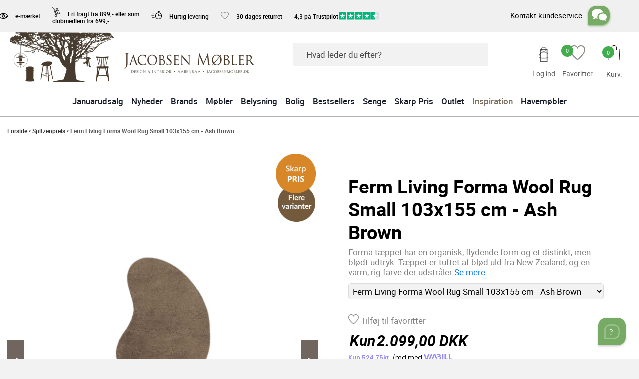

--- FILE ---
content_type: text/html; charset=utf-8
request_url: https://jacobsenmobler.dk/shop/ferm-living-forma-wool-rug-small-103x155-cm-ash-brown
body_size: 43004
content:


<!DOCTYPE html>
<html lang="da" dir="ltr" class="group-product html-product-details-page group">
<head>
 
	
    <title>Ferm Living Forma Wool Rug Small 103x155 cm - Ash Brown</title>
    <meta http-equiv="Content-type" content="text/html;charset=UTF-8" />
    <meta name="description" content="Forma Wool Rug fra Ferm Living | Find m&#xF8;bler og boligtilbeh&#xF8;r fra kendte brands hos Jacobsen M&#xF8;bler | Fri fragt for k&#xF8;b over 799,- | &#x2B;160.000 Club-Medlemmer" />
    <meta name="keywords" content="" />
    <meta name="generator" content="nopCommerce" />
    <meta name="viewport" content="width=device-width, initial-scale=1, maximum-scale=1" />
    <style>sleeknote-spacer{height:40px;}.product-badges{    width: 100% !important; }.inspiration .right-image-container:last-child{ display:none !important;}.product-badges .s-badge  img{    width: 321px  !important; }.product-badges .g-badge img{    width: 321px  !important; }    html #header .top-info .info-list li{        padding: 0 12px !important ;    }.html-home-page .first-slide img {    display: block !important;}.product-box[data-sku="Gavekort"] .li-first{ display: none;}.product-box[data-sku="Gavekort"] .li-first + li {    width: 60%;    margin: 0 auto;}.product-box[data-sku="Gavekort"] .price-list{ visibility: hidden;}@media (min-width:1036px){.navigation.sticky .overlap-logo-holder {    width: 5% !important;}}@media (min-width:1330px){.navigation.sticky .header-icon-sticky {    width: 20% !important;}a[title="Betten"]{display: none !important;}}.guide-desc.bedcat{height: 246px !important;}.product-box .btn-list .btn{    padding: 3px 5px !important;} .text-red{font-weight: bold !important;}html .product-box .lists-btn .li-second a{background-color:#038944 !important;}html #field4 .product-box .lists-btn .li-second a{background-color:#038944 !important;}.nopAjaxCartProductVariantAddToCartButton{border-radius:5px !important;}.nopAjaxCartProductListAddToCartButton{border-radius:5px !important;}.btn-list .btn-primary, .btn-primary, .btn-success, .news-slider .card{border-radius:5px !important;}@media(min-width:480px){.col-md-6.custom-checkbox-attr.inactiveAddress {    margin-top: 0 !important;}}.productAddedToCartWindowCheckout{border-radius:5px !important;}#billingZipPostalCode{height:43px !important;}#Coi-Renew .renew_path {    fill: #735a3c !important;}button.coi-banner__accept:not(:hover):not(.has-background) {    background :#735a3c  !important;}.coi-checkboxes input[type=checkbox]:checked + .checkbox-toggle{  background :#735a3c  !important;}.html-personlig-page .header-con .text-uppercase{    font-family: bebasneue-regular !important;}</style>
<meta property="og:type" content="product" />
<meta property="og:title" content="Ferm Living Forma Wool Rug Small 103x155 cm - Ash Brown" />
<meta property="og:description" content="Forma Wool Rug fra Ferm Living | Find m&#xF8;bler og boligtilbeh&#xF8;r fra kendte brands hos Jacobsen M&#xF8;bler | Fri fragt for k&#xF8;b over 799,- | &#x2B;160.000 Club-Medlemmer" />
<meta property="og:image" content="/images/thumbs/2194988.jpeg" />
<meta property="og:image:url" content="/images/thumbs/2194988.jpeg" />
<meta property="og:url" content="https://jacobsenmobler.dk/shop/ferm-living-forma-wool-rug-small-103x155-cm-ash-brown" />
<meta property="og:site_name" content="Jacobsen M&#xF8;bler" />
<meta property="twitter:card" content="summary" />
<meta property="twitter:site" content="Jacobsen M&#xF8;bler" />
<meta property="twitter:title" content="Ferm Living Forma Wool Rug Small 103x155 cm - Ash Brown" />
<meta property="twitter:description" content="Forma Wool Rug fra Ferm Living | Find m&#xF8;bler og boligtilbeh&#xF8;r fra kendte brands hos Jacobsen M&#xF8;bler | Fri fragt for k&#xF8;b over 799,- | &#x2B;160.000 Club-Medlemmer" />
<meta property="twitter:image" content="/images/thumbs/2194988.jpeg" />
<meta property="twitter:url" content="https://jacobsenmobler.dk/shop/ferm-living-forma-wool-rug-small-103x155-cm-ash-brown" />


<script type="application/javascript" src="https://storage.googleapis.com/gowish-button-prod/js/gowish-iframe.js" data-use-btn="true" id="gowish-iframescript" defer></script>

    <script type="text/javascript">
        window.dataLayer = window.dataLayer || [];

        function gtag() {
            dataLayer.push(arguments);
        }
        gtag("consent", "default", {
            ad_storage: "denied",
            analytics_storage: "denied",
            ad_user_data: "denied",
            ad_personalization: "denied",
            functionality_storage: "denied",
            personalization_storage: "denied",
            security_storage: "granted",
            wait_for_update: 2000,
        });
        gtag("set", "ads_data_redaction", true);
    </script>
                            <script type="text/javascript">
                                dataLayer.push({
                                    event: "initialize",
                                    "user_data": {
                                        "email": "",
                                        "phone_number": "",
                                        "address": {
                                            "first_name": "",
                                            "last_name": "",
                                            "street": "",
                                            "city": "",
                                            "postal_code": "",
                                            "country": "DK"
                                        }
                                    }
                                });
                            </script>

    <!-- Cookie Information event listener required for tags not supporting consent mode -->
    <script type="text/javascript">
        (function () {
            var isConsentUpdate = false;
            window.addEventListener("CookieInformationConsentGiven", function (evt) {
                dataLayer.push({
                    'event': isConsentUpdate ? 'cookie-consent-updated' : 'cookie-consent-given'
                });
                isConsentUpdate = true;
            });
        })();
    </script>

        <!-- Cookie Information Pop-up Script is required for the SDK -->
        <script id="CookieConsent" src="https://policy.app.cookieinformation.com/uc.js" data-culture="DA" data-gcm-version="2.0" type="text/javascript"></script>
        <!-- Google Tag Manager -->
        <script async defer type="text/javascript">
            (function (w, d, s, l, i) {
            w[l] = w[l] || []; w[l].push({
            'gtm.start':
            new Date().getTime(), event: 'gtm.js'
            }); var f = d.getElementsByTagName(s)[0],
            j = d.createElement(s), dl = l != 'dataLayer' ? '&l=' + l : ''; j.async = true; j.src =
            'https://www.googletagmanager.com/gtm.js?id=' + i + dl; f.parentNode.insertBefore(j, f);
            })(window, document, 'script', 'dataLayer', 'GTM-NRZXGN');
        </script>
        <!-- End Google Tag Manager -->

    




<meta name="viewport" content="width=device-width, initial-scale=1" />

<script src="https://challenges.cloudflare.com/turnstile/v0/api.js?compat=recaptcha" defer type="text/javascript"></script>


    <link rel="stylesheet" type="text/css" href="/Themes/Jacobsen/Content/css/senge.min.css?v=NFObkpZ6cii26DLwiIMGCPk2DJg" />
<link rel="stylesheet" type="text/css" href="/Themes/Jacobsen/Content/css/css_ms.min.css?v=dQWNUBQxyMCKBw8DzBCbYJbgKVs" />
<link rel="stylesheet" type="text/css" href="/Themes/Jacobsen/Content/css/styles.min.css?v=zSynHi0tHhetPPChlOikyJ4rLZo" />
<link rel="stylesheet" type="text/css" href="/Themes/Jacobsen/Content/css/bootstrap.min.css?v=YGfxcoU11lP0XcNg62GDJ4EDW8M" />
<link rel="stylesheet" type="text/css" href="/Themes/Jacobsen/Content/css/main.min.css?v=CNf_rP_G3FKuCnM7beQyrNoCO80" />
<link rel="stylesheet" type="text/css" href="/Themes/Jacobsen/Content/css/css_ka.min.css?v=TwG0AxYWhBRRBUL8_wrqL5oSFaQ" />
<link rel="stylesheet" type="text/css" href="/Themes/Jacobsen/Content/css/m_filter.min.css?v=DUP8K56OMiMQn6rF1fauRNtTU1I" />
<link rel="stylesheet" type="text/css" href="/Themes/Jacobsen/Content/css/attribute.min.css?v=TxzihOWRnxEkYo4OrIRcCc7yHLY" />
<link rel="stylesheet" type="text/css" href="/Themes/Jacobsen/Content/css/white.min.css?v=nPUcqA8Rhv9VgviCGCbpbCtCM6g" />
<link rel="stylesheet" type="text/css" href="/Themes/Jacobsen/Content/css/css_pl.min.css?v=yZWEFNZbt_WHDC9v-oxUR2fdZrQ" />
<link rel="stylesheet" type="text/css" href="/lib_npm/jquery-ui-dist/jquery-ui.min.css?v=kTOtt-fCe9uOSlPPUS8VmD9fBsI" />
<link rel="stylesheet" type="text/css" href="/Plugins/SevenSpikes.Nop.Plugins.CloudZoom/Themes/Jacobsen/Content/cloud-zoom/CloudZoom.css?v=efowIOdYAYU4QxEojQ8cjyKyW8A" />
<link rel="stylesheet" type="text/css" href="/lib_npm/magnific-popup/magnific-popup.css?v=lJ2HnX2MNgIk7VabLtoMC0odG40" />
<link rel="stylesheet" type="text/css" href="/Plugins/SevenSpikes.Nop.Plugins.JCarousel/Styles/slick.css?v=lDBqWqdfEcJ3Qc6GEUV1tNE1Hxk" />
<link rel="stylesheet" type="text/css" href="/Plugins/SevenSpikes.Nop.Plugins.JCarousel/Themes/Jacobsen/Content/JCarousel.css?v=HMMUsdVpvWO0Z-OAHvh2pUqChWw" />
<link rel="stylesheet" type="text/css" href="/Plugins/ExternalAuth.Facebook/Content/facebookstyles.css?v=uk7LqZPIUhkA9Tx3MUvRbHgI_Hc" />
<link rel="stylesheet" type="text/css" href="/Plugins/SevenSpikes.Nop.Plugins.RichBlog/Themes/Jacobsen/Content/RichBlog.css?v=zTi3ByQu1dTc3daPf-Kc6_9uR7o" />
<link rel="stylesheet" type="text/css" href="/Plugins/SevenSpikes.Nop.Plugins.MegaMenu/Themes/Jacobsen/Content/MegaMenu.css?v=1amdhesuhGiQ7cLxlUio7hUmbZA" />
<link rel="stylesheet" type="text/css" href="/Plugins/SevenSpikes.Core/Styles/slick-slider-1.6.0.css?v=ce5wSmuqalajayuNm27NWz7al7A" />
<link rel="stylesheet" type="text/css" href="/css/Slick/anywhereSlidersCustomCss-1-1.css?v=mjvy8LJ031reU3RPmwuAdUPNRn0" />
<link rel="stylesheet" type="text/css" href="/Plugins/SevenSpikes.Nop.Plugins.AnywhereSliders/Themes/Jacobsen/Content/slick/anywhereSliders.css?v=2ueXk9IB4AkhoGwHL6uw28KeLL8" />
<link rel="stylesheet" type="text/css" href="/Plugins/SevenSpikes.Nop.Plugins.AjaxCart/Themes/Jacobsen/Content/ajaxCart.css?v=nk5vR_w8mJ2J0XpmwxCB9mbZZcY" />
<link rel="stylesheet" type="text/css" href="https://storage.googleapis.com/gowish-button-prod/css/gowish-iframe.css" />


    <span style="display:none">3.139.90.84 - US</span>

    <link rel="canonical" href="https://jacobsenmobler.dk/shop/ferm-living-forma-wool-rug-small-103x155-cm-ash-brown" />

    
    
    <link rel="shortcut icon" href="/icons/icons_0/favicon.ico">



    
    <script type="text/javascript">(function () { var o = document.createElement('script'); o.type = 'text/javascript'; o.async = true; o.src = 'https://pricetag.viabill.com/script/vZ_K1EGf3R8%3D'; var s = document.getElementsByTagName('script')[0]; s.parentNode.insertBefore(o, s); })();</script>


    <!-- TrustBox script -->
    <script type="text/javascript" src="//widget.trustpilot.com/bootstrap/v5/tp.widget.bootstrap.min.js" defer></script>
    <!-- End TrustBox script -->

    <script type="text/javascript" src="/themes/jacobsen/content/js/cookie_tracking.js?v=D4owwul5rRC9HX_FaPlTGR29kCI"></script>
    <script defer type="text/javascript" src="//static.klaviyo.com/onsite/js/klaviyo.js?company_id=SUfxK5"></script>


    <script defer type="text/javascript">
            var _learnq = _learnq || [];
            _learnq.push(['identify', {
                '$email': getCookie('subs_email')
            }]);

    </script>

                                <script type="text/javascript">



 /*
                                        setInterval(function () {

                                            var prevwQty = ___getCookie('guest_wishlist');
                                            if (prevwQty == null) {
                                                var xhttp = new XMLHttpRequest();
                                                xhttp.onreadystatechange = function () {
                                                    if (this.readyState == 4 && this.status == 200) {
                                                        document.cookie = "guest_wishlist=0";
                                                    }
                                                };
                                                xhttp.open("GET", "/RemoveAllWishlist", true);
                                                xhttp.send();

                                            } else {

                                                var wishlistQty = document.querySelector('.wishlist-qty');
                                                if(wishlistQty != null) {
                                                    var newprevwQty = wishlistQty.innerText.replace(/\D/g, '').trim();
                                                    if (prevwQty != newprevwQty && newprevwQty != '0') {
                                                        prevwQty = newprevwQty;
                                                    }
                                                }
                                            }
                                        }, 500);
*/



                                </script>


    <script type="text/javascript" defer>
        !function (e) {
            if (!window.pintrk) {
                window.pintrk = function () {
                    window.pintrk.queue.push(
                        Array.prototype.slice.call(arguments))
                }; var
                    n = window.pintrk; n.queue = [], n.version = "3.0"; var
                        t = document.createElement("script"); t.async = !0, t.src = e; var
                            r = document.getElementsByTagName("script")[0]; r.parentNode.insertBefore(t, r)
            }
        }
            ("https://s.pinimg.com/ct/core.js"); pintrk('load', '2613853426891'); pintrk('page');
    </script>




<style>
	#product-details-form #gowishWhiteButton{
		display:none;
	}

 
	html[lang="da"] #product-details-form #gowishWhiteButton{
			border: 0;
			margin-left: 5px;
			display: block;
	}
	html[lang="da"]  #product-details-form .add-to-cart-button {
		min-width: 180px;
	}
	 @media only screen and (max-width: 768px) {
        html[lang="da"] #product-details-form .overview .add-to-cart-panel {
            height: 70px;
        }
		html[lang="da"]  #product-details-form .add-to-cart-button {
			min-width: 140px;
		}
        html[lang="da"] #product-details-form #gowishWhiteButton {
			position: absolute;
			top: 35px;
			font-size: 14px;
			margin-left: 0;
			margin-top: 10px;
			min-width: 180px;
		
        }
    }
</style>




<script data-cfasync="false" nonce="5d4b35dd-0c88-406f-b62a-349d82f8c5f4">try{(function(w,d){!function(j,k,l,m){if(j.zaraz)console.error("zaraz is loaded twice");else{j[l]=j[l]||{};j[l].executed=[];j.zaraz={deferred:[],listeners:[]};j.zaraz._v="5874";j.zaraz._n="5d4b35dd-0c88-406f-b62a-349d82f8c5f4";j.zaraz.q=[];j.zaraz._f=function(n){return async function(){var o=Array.prototype.slice.call(arguments);j.zaraz.q.push({m:n,a:o})}};for(const p of["track","set","debug"])j.zaraz[p]=j.zaraz._f(p);j.zaraz.init=()=>{var q=k.getElementsByTagName(m)[0],r=k.createElement(m),s=k.getElementsByTagName("title")[0];s&&(j[l].t=k.getElementsByTagName("title")[0].text);j[l].x=Math.random();j[l].w=j.screen.width;j[l].h=j.screen.height;j[l].j=j.innerHeight;j[l].e=j.innerWidth;j[l].l=j.location.href;j[l].r=k.referrer;j[l].k=j.screen.colorDepth;j[l].n=k.characterSet;j[l].o=(new Date).getTimezoneOffset();j[l].q=[];for(;j.zaraz.q.length;){const w=j.zaraz.q.shift();j[l].q.push(w)}r.defer=!0;for(const x of[localStorage,sessionStorage])Object.keys(x||{}).filter(z=>z.startsWith("_zaraz_")).forEach(y=>{try{j[l]["z_"+y.slice(7)]=JSON.parse(x.getItem(y))}catch{j[l]["z_"+y.slice(7)]=x.getItem(y)}});r.referrerPolicy="origin";r.src="/cdn-cgi/zaraz/s.js?z="+btoa(encodeURIComponent(JSON.stringify(j[l])));q.parentNode.insertBefore(r,q)};["complete","interactive"].includes(k.readyState)?zaraz.init():j.addEventListener("DOMContentLoaded",zaraz.init)}}(w,d,"zarazData","script");window.zaraz._p=async d$=>new Promise(ea=>{if(d$){d$.e&&d$.e.forEach(eb=>{try{const ec=d.querySelector("script[nonce]"),ed=ec?.nonce||ec?.getAttribute("nonce"),ee=d.createElement("script");ed&&(ee.nonce=ed);ee.innerHTML=eb;ee.onload=()=>{d.head.removeChild(ee)};d.head.appendChild(ee)}catch(ef){console.error(`Error executing script: ${eb}\n`,ef)}});Promise.allSettled((d$.f||[]).map(eg=>fetch(eg[0],eg[1])))}ea()});zaraz._p({"e":["(function(w,d){})(window,document)"]});})(window,document)}catch(e){throw fetch("/cdn-cgi/zaraz/t"),e;};</script></head>
<body>
        <!-- Google Tag Manager (noscript) -->
            <noscript>
                <iframe src="https://www.googletagmanager.com/ns.html?id=GTM-NRZXGN"
                height="0" width="0" style="display:none;visibility:hidden"></iframe>
            </noscript>
        <!-- End Google Tag Manager (noscript) -->
            <script defer type="text/javascript">

                window.localStorage.removeItem('Solvemate-widget-project-config');
                window.localStorage.removeItem('Solvemate-user-settings');

                (function (s, o, l, v, e, m, a, t) {
                t = 'solvemateConfig'; s[e] = s[e] || function (x, y) { (s[t] = s[t] || {})[x] = y; }; a = o.createElement(l); a.async = 1; a.src = v; o.body.appendChild(a);
                })(window, document, 'script', 'https://widget.solvemate.com/v2/init.js', 'solvemate');

           

                if (1 == 2) {
                    solvemate('projectID', '6634839e92337088a67ce479');
                    solvemate('presetLanguage', 'de');
                }else{
                    solvemate('presetLanguage', 'dk');
                    solvemate('projectID', '60a35a037e0d816391263bdf');
                }
            </script>






    
<script type="text/javascript">
    !function (f, b, e, v, n, t, s) {
        if (f.fbq) return; n = f.fbq = function () {
            n.callMethod ?
                n.callMethod.apply(n, arguments) : n.queue.push(arguments)
        }; if (!f._fbq) f._fbq = n;
        n.push = n; n.loaded = !0; n.version = '2.0'; n.queue = []; t = b.createElement(e); t.async = !0;
        t.src = v; s = b.getElementsByTagName(e)[0]; s.parentNode.insertBefore(t, s)
    }(window,
        document, 'script', '//connect.facebook.net/en_US/fbevents.js');

    fbq('init', '1744845515800873', { 'external_id': 7 });
    fbq('track', 'PageView');
</script>
<noscript>
    <img height="1" width="1" style="display:none"
         src="https://www.facebook.com/tr?id=1744845515800873%&ev=PageView&noscript=1" />
</noscript>


<div class="ajax-loading-block-window" style="display: none">
</div>
<div id="dialog-notifications-success" title="Bemærkning" style="display:none;">
</div>
<div id="dialog-notifications-error" title="Fejl" style="display:none;">
</div>
<div id="dialog-notifications-warning" title="Advarsel" style="display:none;">
</div>
<div id="bar-notification" class="bar-notification-container" data-close="Luk">
</div>





<div id="login-modal" class="modal modal-custom-Data">
    <div class="modal-content">
        <div class="modal-body">
            <a class="close-btn">x</a>
            <div class="desc-container">

                <h4 class="disclaimer">LOG IND SOM</h4>
                <h3 class="modal-title-text">CLUB JACOBSEN MEDLEM</h3>

                <form method="post" action="/login?returnurl=%2Fprofil">


                    <div class="form-fields">
                        <input class="form-control email valid" autofocus="autofocus" placeholder="Email" type="email" data-val="true" data-val-email="Forkert e-mail" data-val-required="Venligst angiv din email" id="Email" name="Email" value="" aria-describedby="Email-error" aria-invalid="false">
                        <span class="field-validation-valid" data-valmsg-for="Email" data-valmsg-replace="true"></span>

                        <input class="password form-control valid" placeholder="Adgangskode" type="password" id="Password" name="Password" aria-invalid="false">
                        <span class="field-validation-valid" data-valmsg-for="Password" data-valmsg-replace="true"></span>

                        <div class="inputs reversed">
                            <input type="checkbox" data-val="true" data-val-required="The Husk mig? field is required." id="RememberMe" name="RememberMe" value="true">
                            <label for="RememberMe">Husk mig?</label>
                            <span class="forgot-password">
                                <a href="/passwordrecovery">Glemt password?</a>
                            </span>
                        </div>
                    </div>
                    <div class="captcha-box" style="margin-top:15px;">
                        <div><div class="cf-turnstile" data-sitekey="0x4AAAAAAACHuHZ9r0nhJ4QJ"></div></div>
                    </div>

                    <div class="login buttons">

                        <input class="button-1 login-button" type="submit" value="Log ind">
                         <p class="register-link">Er du ikke medlem?</p>
                         <a  href="/member-login" class="button-1 register-button" type="submit" >OPRET GRATIS PROFIL HER</a>

                    </div>
                    <!-- <div class="reg-link-container">
                        <p class="register-link">Er du ikke mediem? <a href="/register">Opret en gratis profil her</a></p>
                    </div> -->

                <input name="__RequestVerificationToken" type="hidden" value="CfDJ8O5FERYkDopHk4UCSp0F9qQEB1PszjiRngBnbnNfOOS_4YuRg2iIMydKFkh4LDN-KpoeisBYYWDNIey_eWeR5CtPQ8dZve7Mqt8B31iNvmXUEyQJGBvSHE-wwdgLAgxwJJJ5rNaKedRksAJt06rpq18" /></form>
                <div class="external-authentication" style="margin-top:50px;">
                        <div class="title">- eller -</div>

<div class="facebook-login-block">
    <div class="buttons">
        <a class="facebook-btn" href="/facebookauthentication/login"></a>
    </div>
</div>
                </div>
            </div>
        </div>

    </div>
</div>






    





<div id="wrapper" class="master-wrapper-page">

    



    


<header id="header">
        <ul class="info-list hlink">
        
            <li><a href="/register?returnUrl=%2Fshop%2Fferm-living-forma-wool-rug-small-103x155-cm-ash-brown" class="ico-register">Registrér</a></li>
            <li><a href="/login?returnUrl=%2Fshop%2Fferm-living-forma-wool-rug-small-103x155-cm-ash-brown" class="ico-login">LOG IND</a></li>
            <li>
                <a href="/wishlist" class="ico-wishlist">
                    <span class="wishlist-label">Føjet lige til din favoritter</span>
                    <span class="wishlist-qty">0</span>
                </a>
            </li>
        

            <li id="topcartlink">
                <a href="/shoppingcart" class="ico-cart">
                    <span class="cart-label">Varekurv</span>
                    <span class="cart-qty">0</span>
                </a>
            </li>
        
    </ul>
        
 
             <div class = "menu-icons"> 
                <div class="profile-holder">
                   <a  class="user-profile " id="login-modal-btn"><span class="icon-user"></span></a>       
                    <span class = "text-description">Log ind</span>           
                </div>
                <div class="favorite-holder">                  
                    <a href="/wishlist" class="wish"><i class="icon-heart"></i><span class="wishlist-qty">0</span></a>
                     <span class = "text-description">Favoritter</span>
                </div>

            </div>
             
            <style>
                .inspiration .buttons-container , .inspiration .bottom-container{
                    display:block;
                }
            </style>


    <div class="top-info">
        <div class="container">
            <ul class="info-list da">
              
                    <li>  <a href="/handelsbetingelser"><i class="icon-ecommerce"></i> e-mærket</a></li>
          
                <li> <a href="/handelsbetingelser"><i class="icon-cart"></i> Fri fragt fra 899,- eller som  <br> clubmedlem fra 699,-</a></li>
                <li> <a href="/handelsbetingelser"><i class="icon-time"></i>  Hurtig levering</a></li>
                <li> <a href="/handelsbetingelser"><i class="icon-heart"></i> 30 dages returret</a></li>
                    <li>


                <div class="html-widget">
                    <div class="trustbox-container"><a href="https://dk.trustpilot.com/review/jacobsenmobler.dk?utm_medium=trustbox&amp;utm_source=MicroButton" target="_blank" rel="noopener"><span class="trustbox-text" style="float: left; width: 90px !important; font-size: 12px; font-weight: 500 !important; position: relative; top: 4px;">4,3 på Trustpilot </span></a><img src="/images/uploaded/Billede1.jpg" alt="" width="88" height="22" /></div>
                </div>
                    </li>
            </ul>
            <div class="support-description">
            <button class="btn-msg-chatbox solvemate-widget-opener" aria-label="chatbox">Kontakt kundeservice</button>
            <button class="chat-box-msg solvemate-widget-opener" aria-label="box"></button>
            </div>
        </div>
    </div>
    <div class="main-box">
        <div class="container">
            <a href="#" class="nav-opener"><span></span></a>
            <div class="logo-holder">
                <strong class="logo">
                    <a href="/">
                            
      
        <img class="desktop-img"alt="Jacobsen M&#xF8;bler" src="/images/thumbs/2206940_logoold.jpeg">
        <img class="mobile-img" alt="Jacobsen M&#xF8;bler" src="/Themes/Jacobsen/Content/images/logo-mobile.png">
 
                    </a>
                </strong>
            </div>
            <div class="search-holder">
                <a href="#" class="search-opener"><i class="icon-search"></i></a>
                <div class="search-box">
                        <form method="get" id="small-search-box-form" action="/search">

        <input type="search"  class="search-box-text" id="small-searchterms" autocomplete="off" name="q" placeholder="Hvad leder du efter?" aria-label="Search store">
        <button class="search-btn"><i class="icon-search"></i></button>


        


            
        
    </form>
                </div>
            </div>
                
               
                
            <div class="basket-holder">
                <a href="/shoppingcart" class="basket"><span class="counter">0</span><i class="icon-basket"></i></a>
                    <span class = "text-description">Kurv. </span> 
                    
<div id="flyout-cart" class="flyout-cart">
    <div class="mini-shopping-cart">
        <div class="count">
Du har ingen varer i din varekurv.        </div>
    </div>
</div>

            </div>
        </div>
    </div>
    <div class="overlay-backdrop" onclick="exitOverlay()"></div>
    <nav class="navigation ">
        <div class="overlap-logo-holder" style="">
            <strong class="logo">
                <a href="/" id="img-clone" aria-label="img-clone">
                        &nbsp;
                </a>
            </strong>
        </div>
        <div class="container">
            








    <ul class="mega-menu menu"
        data-isRtlEnabled="false"
        data-enableClickForDropDown="false">
            <li style="display:flex;align-items:center;" class="blackfriday-li">
                


            </li>



    <li class="  ">

        <a href="/shop/januarudsalg" class="" title="Januarudsalg" ><span> Januarudsalg</span></a>

    </li>



    <li class="  ">

        <a href="/shop/nyheder" class="" title="Nyheder" ><span> Nyheder</span></a>

    </li>



    <li class="has-sublist with-dropdown-in-grid BrandMenu brands">
            <a class="with-subcategories" href="/shop/brands-208s1.html"><span>Brands</span></a>

            <a href="#" class="opener"></a>
            <div class="dropmenu">
                <ul class="sub-menu">
                    <li>
                        <h4>&amp;</h4>
                        <a href="#" class="opener"></a>
                            <ul class="sub-list">
                                    <li>
                                        <a href="/shop/tradition-222c1.html" title="&amp;Tradition  "><span>&amp;Tradition  </span></a>
                                    </li>
                            </ul>
                    </li>
                    <li>
                        <h4>A</h4>
                        <a href="#" class="opener"></a>
                            <ul class="sub-list">
                                    <li>
                                        <a href="/shop/andersen-furniture-364c1.html" title="Andersen Furniture"><span>Andersen Furniture</span></a>
                                    </li>
                                    <li>
                                        <a href="/shop/antidark-3" title="ANTIDARK"><span>ANTIDARK</span></a>
                                    </li>
                                    <li>
                                        <a href="/shop/audo-copenhagen-346c1.html" title="Audo Copenhagen"><span>Audo Copenhagen</span></a>
                                    </li>
                                    <li>
                                        <a href="/shop/auping-289c1.html" title="Auping"><span>Auping</span></a>
                                    </li>
                            </ul>
                    </li>
                    <li>
                        <h4>B</h4>
                        <a href="#" class="opener"></a>
                            <ul class="sub-list">
                                    <li>
                                        <a href="/shop/beefeater" title="Beefeater "><span>Beefeater </span></a>
                                    </li>
                                    <li>
                                        <a href="/shop/bent-hansen-477c1.html" title="Bent Hansen"><span>Bent Hansen</span></a>
                                    </li>
                                    <li>
                                        <a href="/shop/berg-furniture" title="BERG Furniture"><span>BERG Furniture</span></a>
                                    </li>
                                    <li>
                                        <a href="/shop/bernstorffsminde-moebelfabrik" title="Bernstorffsminde M&#xF8;belfabrik"><span>Bernstorffsminde M&#xF8;belfabrik</span></a>
                                    </li>
                                    <li>
                                        <a href="/shop/blomus" title="Blomus"><span>Blomus</span></a>
                                    </li>
                                    <li>
                                        <a href="/shop/bloomingville-884c1.html" title="Bloomingville"><span>Bloomingville</span></a>
                                    </li>
                                    <li>
                                        <a href="/shop/bloomingville-mini-885c1.html" title="Bloomingville Mini"><span>Bloomingville Mini</span></a>
                                    </li>
                                    <li>
                                        <a href="/shop/brdr-kruger-281c1.html" title="Brdr. Kr&#xFC;ger"><span>Brdr. Kr&#xFC;ger</span></a>
                                    </li>
                                    <li>
                                        <a href="/shop/bruno-mathsson" title="Bruno Mathsson"><span>Bruno Mathsson</span></a>
                                    </li>
                                    <li>
                                        <a href="/shop/bruunmunch-653c1.html" title="Bruunmunch"><span>Bruunmunch</span></a>
                                    </li>
                            </ul>
                    </li>
                    <li>
                        <h4>C</h4>
                        <a href="#" class="opener"></a>
                            <ul class="sub-list">
                                    <li>
                                        <a href="/shop/c-olesen-571c1.html" title="C. Olesen"><span>C. Olesen</span></a>
                                    </li>
                                    <li>
                                        <a href="/shop/cane-line-indoor-923c1.html" title="Cane-line Indoor"><span>Cane-line Indoor</span></a>
                                    </li>
                                    <li>
                                        <a href="/shop/cane-line-outdoor-579c1.html" title="Cane-line Outdoor"><span>Cane-line Outdoor</span></a>
                                    </li>
                                    <li>
                                        <a href="/shop/conform-297c1.html" title="Conform"><span>Conform</span></a>
                                    </li>
                                    <li>
                                        <a href="/shop/cph-living-299c1.html" title="CPH Living"><span>CPH Living</span></a>
                                    </li>
                            </ul>
                    </li>
                    <li>
                        <h4>D</h4>
                        <a href="#" class="opener"></a>
                            <ul class="sub-list">
                                    <li>
                                        <a href="/shop/dcw-editions-470c1.html" title="DCW Editions"><span>DCW Editions</span></a>
                                    </li>
                                    <li>
                                        <a href="/shop/design-by-us" title="Design By Us "><span>Design By Us </span></a>
                                    </li>
                                    <li>
                                        <a href="/shop/dunlopillo-318c1.html" title="Dunlopillo "><span>Dunlopillo </span></a>
                                    </li>
                                    <li>
                                        <a href="/shop/duus-moeller" title="Duus &amp; M&#xF8;ller"><span>Duus &amp; M&#xF8;ller</span></a>
                                    </li>
                                    <li>
                                        <a href="/shop/dux-464c1.html" title="Dux"><span>Dux</span></a>
                                    </li>
                            </ul>
                    </li>
                    <li>
                        <h4>E</h4>
                        <a href="#" class="opener"></a>
                            <ul class="sub-list">
                                    <li>
                                        <a href="/shop/eberhart-882c1.html" title="Eberhart"><span>Eberhart</span></a>
                                    </li>
                                    <li>
                                        <a href="/shop/elvang-302c1.html" title="Elvang"><span>Elvang</span></a>
                                    </li>
                                    <li>
                                        <a href="/shop/erik-joergensen-790c1.html" title="Erik J&#xF8;rgensen"><span>Erik J&#xF8;rgensen</span></a>
                                    </li>
                                    <li>
                                        <a href="/shop/eva-solo-656c1.html" title="Eva Solo"><span>Eva Solo</span></a>
                                    </li>
                            </ul>
                    </li>
                    <li>
                        <h4>F</h4>
                        <a href="#" class="opener"></a>
                            <ul class="sub-list">
                                    <li>
                                        <a href="/shop/farstrup-moebler-305c1.html" title="Farstrup Furniture"><span>Farstrup Furniture</span></a>
                                    </li>
                                    <li>
                                        <a href="/shop/fdb-moebler-551c1.html" title="FDB M&#xF8;bler"><span>FDB M&#xF8;bler</span></a>
                                    </li>
                                    <li>
                                        <a href="/shop/ferm-living-306c1.html" title="Ferm Living"><span>Ferm Living</span></a>
                                    </li>
                                    <li>
                                        <a href="/shop/fiam" title="FIAM"><span>FIAM</span></a>
                                    </li>
                                    <li>
                                        <a href="/shop/findahls-307c1.html" title="Findahl"><span>Findahl</span></a>
                                    </li>
                                    <li>
                                        <a href="/shop/flos-407c1.html" title="FLOS "><span>FLOS </span></a>
                                    </li>
                                    <li>
                                        <a href="/shop/fogia" title="Fogia"><span>Fogia</span></a>
                                    </li>
                                    <li>
                                        <a href="/shop/form-refine" title="Form &amp; Refine"><span>Form &amp; Refine</span></a>
                                    </li>
                                    <li>
                                        <a href="/shop/foscarini-591c1.html" title="Foscarini"><span>Foscarini</span></a>
                                    </li>
                                    <li>
                                        <a href="/shop/frandsen" title="Frandsen"><span>Frandsen</span></a>
                                    </li>
                                    <li>
                                        <a href="/shop/fraster-654c1.html" title="Fraster"><span>Fraster</span></a>
                                    </li>
                                    <li>
                                        <a href="/shop/fredericia-furniture" title="Fredericia Furniture"><span>Fredericia Furniture</span></a>
                                    </li>
                                    <li>
                                        <a href="/shop/frost" title="FROST"><span>FROST</span></a>
                                    </li>
                            </ul>
                    </li>
                    <li>
                        <h4>G</h4>
                        <a href="#" class="opener"></a>
                            <ul class="sub-list">
                                    <li>
                                        <a href="/shop/god-nat" title="GOD NAT"><span>GOD NAT</span></a>
                                    </li>
                                    <li>
                                        <a href="/shop/guardian" title="Guardian"><span>Guardian</span></a>
                                    </li>
                                    <li>
                                        <a href="/shop/gubi-424c1.html" title="GUBI"><span>GUBI</span></a>
                                    </li>
                            </ul>
                    </li>
                    <li>
                        <h4>H</h4>
                        <a href="#" class="opener"></a>
                            <ul class="sub-list">
                                    <li>
                                        <a href="/shop/haslev-777c1.html" title="Haslev"><span>Haslev</span></a>
                                    </li>
                                    <li>
                                        <a href="/shop/hay-317c1.html" title="HAY"><span>HAY</span></a>
                                    </li>
                                    <li>
                                        <a href="/shop/hc-taepper-888c1.html" title="HC Interior Rugs"><span>HC Interior Rugs</span></a>
                                    </li>
                                    <li>
                                        <a href="/shop/hemverk" title="Hemverk"><span>Hemverk</span></a>
                                    </li>
                                    <li>
                                        <a href="/shop/hoigaard" title="Hoigaard"><span>Hoigaard</span></a>
                                    </li>
                                    <li>
                                        <a href="/shop/houe" title="HOUE"><span>HOUE</span></a>
                                    </li>
                                    <li>
                                        <a href="/shop/house-doctor-321c1.html" title="House Doctor"><span>House Doctor</span></a>
                                    </li>
                                    <li>
                                        <a href="/shop/hubsch" title="H&#xFC;bsch"><span>H&#xFC;bsch</span></a>
                                    </li>
                            </ul>
                    </li>
                    <li>
                        <h4>I</h4>
                        <a href="#" class="opener"></a>
                            <ul class="sub-list">
                                    <li>
                                        <a href="/shop/img-comfort-410c1.html" title="IMG Comfort "><span>IMG Comfort </span></a>
                                    </li>
                                    <li>
                                        <a href="/shop/innovation-living-774c1.html" title="Innovation Living"><span>Innovation Living</span></a>
                                    </li>
                                    <li>
                                        <a href="/shop/innovation-living-black-label" title="Innovation Living Black Label"><span>Innovation Living Black Label</span></a>
                                    </li>
                            </ul>
                    </li>
                    <li>
                        <h4>J</h4>
                        <a href="#" class="opener"></a>
                            <ul class="sub-list">
                                    <li>
                                        <a href="/shop/juna-883c1.html" title="Juna"><span>Juna</span></a>
                                    </li>
                                    <li>
                                        <a href="/shop/juul-481c1.html" title="Juul"><span>Juul</span></a>
                                    </li>
                            </ul>
                    </li>
                    <li>
                        <h4>K</h4>
                        <a href="#" class="opener"></a>
                            <ul class="sub-list">
                                    <li>
                                        <a href="/shop/kircodan-furniture-333c1.html" title="Kircodan Furniture"><span>Kircodan Furniture</span></a>
                                    </li>
                                    <li>
                                        <a href="/shop/knax-391c1.html" title="Knax "><span>Knax </span></a>
                                    </li>
                                    <li>
                                        <a href="/shop/kristian-juul" title="Kristian Juul"><span>Kristian Juul</span></a>
                                    </li>
                                    <li>
                                        <a href="/shop/kaagaards-moebelfabrik-336c1.html" title="Kaagaards M&#xF8;belfabrik"><span>Kaagaards M&#xF8;belfabrik</span></a>
                                    </li>
                            </ul>
                    </li>
                    <li>
                        <h4>L</h4>
                        <a href="#" class="opener"></a>
                            <ul class="sub-list">
                                    <li>
                                        <a href="/shop/lafuma-799c1.html" title="Lafuma"><span>Lafuma</span></a>
                                    </li>
                                    <li>
                                        <a href="/shop/lampefeber-277c1.html" title="Lampefeber"><span>Lampefeber</span></a>
                                    </li>
                                    <li>
                                        <a href="/shop/le-klint-339c1.html" title="LE KLINT"><span>LE KLINT</span></a>
                                    </li>
                                    <li>
                                        <a href="/shop/lindebjerg-design-493c1.html" title="Lindebjerg Design"><span>Lindebjerg Design</span></a>
                                    </li>
                                    <li>
                                        <a href="/shop/lk-hjelle-908c1.html" title="LK Hjelle"><span>LK Hjelle</span></a>
                                    </li>
                                    <li>
                                        <a href="/shop/loom-design-781c1.html" title="LOOM Design"><span>LOOM Design</span></a>
                                    </li>
                                    <li>
                                        <a href="/shop/louise-roe-924c1.html" title="Louise Roe"><span>Louise Roe</span></a>
                                    </li>
                                    <li>
                                        <a href="/shop/luceplan-716c1.html" title="Luceplan"><span>Luceplan</span></a>
                                    </li>
                            </ul>
                    </li>
                    <li>
                        <h4>M</h4>
                        <a href="#" class="opener"></a>
                            <ul class="sub-list">
                                    <li>
                                        <a href="/shop/made-by-hand-776c1.html" title="Made By Hand"><span>Made By Hand</span></a>
                                    </li>
                                    <li>
                                        <a href="/shop/mandalay" title="Mandalay"><span>Mandalay</span></a>
                                    </li>
                                    <li>
                                        <a href="/shop/mater-715c1.html" title="Mater"><span>Mater</span></a>
                                    </li>
                                    <li>
                                        <a href="/shop/meraki-388c1.html" title="Meraki "><span>Meraki </span></a>
                                    </li>
                                    <li>
                                        <a href="/shop/mindo" title="Mindo"><span>Mindo</span></a>
                                    </li>
                                    <li>
                                        <a href="/shop/moebe-426c1.html" title="Moebe"><span>Moebe</span></a>
                                    </li>
                                    <li>
                                        <a href="/shop/mogens-hansen-348c1.html" title="Mogens Hansen"><span>Mogens Hansen</span></a>
                                    </li>
                                    <li>
                                        <a href="/shop/montana" title="Montana "><span>Montana </span></a>
                                    </li>
                                    <li>
                                        <a href="/shop/muubs-350c1.html" title="Muubs"><span>Muubs</span></a>
                                    </li>
                            </ul>
                    </li>
                    <li>
                        <h4>N</h4>
                        <a href="#" class="opener"></a>
                            <ul class="sub-list">
                                    <li>
                                        <a href="/shop/new-works" title="New Works"><span>New Works</span></a>
                                    </li>
                                    <li>
                                        <a href="/shop/nicolas-vahe-357c1.html" title="Nicolas Vah&#xE9;"><span>Nicolas Vah&#xE9;</span></a>
                                    </li>
                                    <li>
                                        <a href="/shop/nordal-359c1.html" title="Nordal"><span>Nordal</span></a>
                                    </li>
                                    <li>
                                        <a href="/shop/normann-copenhagen-360c1.html" title="Normann Copenhagen"><span>Normann Copenhagen</span></a>
                                    </li>
                            </ul>
                    </li>
                    <li>
                        <h4>O</h4>
                        <a href="#" class="opener"></a>
                            <ul class="sub-list">
                                    <li>
                                        <a href="/shop/oxdenmarq-367c1.html" title="OxDenmarq"><span>OxDenmarq</span></a>
                                    </li>
                            </ul>
                    </li>
                    <li>
                        <h4>P</h4>
                        <a href="#" class="opener"></a>
                            <ul class="sub-list">
                                    <li>
                                        <a href="/shop/parachilna" title="Parachilna"><span>Parachilna</span></a>
                                    </li>
                                    <li>
                                        <a href="/shop/pedestal-2" title="Pedestal"><span>Pedestal</span></a>
                                    </li>
                                    <li>
                                        <a href="/shop/philips-441c1.html" title="Philips"><span>Philips</span></a>
                                    </li>
                                    <li>
                                        <a href="/shop/piet-hein-220c1.html" title="Piet Hein "><span>Piet Hein </span></a>
                                    </li>
                                    <li>
                                        <a href="/shop/please-wait-to-906c1.html" title="Please Wait to be Seated"><span>Please Wait to be Seated</span></a>
                                    </li>
                                    <li>
                                        <a href="/shop/poulin-design" title="Poulin Design"><span>Poulin Design</span></a>
                                    </li>
                            </ul>
                    </li>
                    <li>
                        <h4>R</h4>
                        <a href="#" class="opener"></a>
                            <ul class="sub-list">
                                    <li>
                                        <a href="/shop/rezas-2" title="Rezas"><span>Rezas</span></a>
                                    </li>
                                    <li>
                                        <a href="/shop/ro-collection" title="Ro Collection"><span>Ro Collection</span></a>
                                    </li>
                                    <li>
                                        <a href="/shop/rubn-2" title="Rubn"><span>Rubn</span></a>
                                    </li>
                                    <li>
                                        <a href="/shop/rubner-717c1.html" title="r&#xFC;bner"><span>r&#xFC;bner</span></a>
                                    </li>
                                    <li>
                                        <a href="/shop/raawii-2" title="raawii"><span>raawii</span></a>
                                    </li>
                            </ul>
                    </li>
                    <li>
                        <h4>S</h4>
                        <a href="#" class="opener"></a>
                            <ul class="sub-list">
                                    <li>
                                        <a href="/shop/secto-design-241c1.html" title="Secto Design "><span>Secto Design </span></a>
                                    </li>
                                    <li>
                                        <a href="/shop/sibast-furniture" title="Sibast Furniture"><span>Sibast Furniture</span></a>
                                    </li>
                                    <li>
                                        <a href="/shop/sika-design-583c1.html" title="Sika Design"><span>Sika Design</span></a>
                                    </li>
                                    <li>
                                        <a href="/shop/silkeborg-uldspinderi" title="Silkeborg Uldspinderi"><span>Silkeborg Uldspinderi</span></a>
                                    </li>
                                    <li>
                                        <a href="/shop/silvana-564c1.html" title="Silvana"><span>Silvana</span></a>
                                    </li>
                                    <li>
                                        <a href="/shop/sirius-763c1.html" title="Sirius "><span>Sirius </span></a>
                                    </li>
                                    <li>
                                        <a href="/shop/skipper-furniture-246c1.html" title="Skipper Furniture "><span>Skipper Furniture </span></a>
                                    </li>
                                    <li>
                                        <a href="/shop/skovby-258c1.html" title="Skovby "><span>Skovby </span></a>
                                    </li>
                                    <li>
                                        <a href="/shop/snedkergaarden-476c1.html" title="Snedkergaarden "><span>Snedkergaarden </span></a>
                                    </li>
                                    <li>
                                        <a href="/shop/squarely-copenhagen" title="SQUARELY COPENHAGEN"><span>SQUARELY COPENHAGEN</span></a>
                                    </li>
                                    <li>
                                        <a href="/shop/stoff-nagel" title="STOFF Nagel"><span>STOFF Nagel</span></a>
                                    </li>
                                    <li>
                                        <a href="/shop/stouby-262c1.html" title="Stouby "><span>Stouby </span></a>
                                    </li>
                                    <li>
                                        <a href="/shop/string-furniture-263c1.html" title="String Furniture "><span>String Furniture </span></a>
                                    </li>
                                    <li>
                                        <a href="/shop/swedese-266c1.html" title="Swedese "><span>Swedese </span></a>
                                    </li>
                                    <li>
                                        <a href="/shop/soeren-lund-268c1.html" title="S&#xF8;ren Lund  "><span>S&#xF8;ren Lund  </span></a>
                                    </li>
                            </ul>
                    </li>
                    <li>
                        <h4>T</h4>
                        <a href="#" class="opener"></a>
                            <ul class="sub-list">
                                    <li>
                                        <a href="/shop/tempur-248c1.html" title="Tempur  "><span>Tempur  </span></a>
                                    </li>
                                    <li>
                                        <a href="/shop/think-paper" title="Think Paper"><span>Think Paper</span></a>
                                    </li>
                                    <li>
                                        <a href="/shop/thomsen-furniture-320c1.html" title="Thomsen Furniture"><span>Thomsen Furniture</span></a>
                                    </li>
                                    <li>
                                        <a href="/shop/thorup-copenhagen-695c1.html" title="Thorup Copenhagen"><span>Thorup Copenhagen</span></a>
                                    </li>
                                    <li>
                                        <a href="/shop/tom-rossau-472c1.html" title="Tom Rossau"><span>Tom Rossau</span></a>
                                    </li>
                            </ul>
                    </li>
                    <li>
                        <h4>V</h4>
                        <a href="#" class="opener"></a>
                            <ul class="sub-list">
                                    <li>
                                        <a href="/shop/vermund-771c1.html" title="Vermund"><span>Vermund</span></a>
                                    </li>
                                    <li>
                                        <a href="/shop/verpan-257c1.html" title="Verpan "><span>Verpan </span></a>
                                    </li>
                                    <li>
                                        <a href="/shop/via-cph-783c1.html" title="VIA Copenhagen"><span>VIA Copenhagen</span></a>
                                    </li>
                                    <li>
                                        <a href="/shop/vipp-568c1.html" title="Vipp"><span>Vipp</span></a>
                                    </li>
                            </ul>
                    </li>
                    <li>
                        <h4>W</h4>
                        <a href="#" class="opener"></a>
                            <ul class="sub-list">
                                    <li>
                                        <a href="/shop/warm-nordic" title="Warm Nordic"><span>Warm Nordic</span></a>
                                    </li>
                                    <li>
                                        <a href="/shop/we-do-wood" title="We Do Wood"><span>We Do Wood</span></a>
                                    </li>
                                    <li>
                                        <a href="/shop/wendelbo-775c1.html" title="Wendelbo"><span>Wendelbo</span></a>
                                    </li>
                                    <li>
                                        <a href="/shop/wolff-nordic" title="Wolff Nordic"><span>Wolff Nordic</span></a>
                                    </li>
                                    <li>
                                        <a href="/shop/woodnotes" title="Woodnotes"><span>Woodnotes</span></a>
                                    </li>
                                    <li>
                                        <a href="/shop/woud-218c1.html" title="Woud "><span>Woud </span></a>
                                    </li>
                            </ul>
                    </li>
                </ul>


            </div>

    </li>

<li class="has-sublist with-dropdown-in-grid BrandMenu mega-menu-section mobler menu-custom">
    <a class="with-subcategories" href="/shop/moebler-137s1.html"><span>M&#xF8;bler</span></a>

    <a href="#" class="opener hasSub"></a>
    <div class="dropmenu drop-container  category_model_id_7 category_index_2">


            <ul class="sub-menu">
                            <li class="link-list has-sublist withSub   sub_item_Stole sub_id_272">
                                    <h4 class = "title-menu">
                                    <a href="/shop/stole-676s1.html" title="Stole">
                                        Stole
                                    </a>
                                   </h4>
                                   <a href="/shop/stole-676s1.html" class="opener subCat"></a>
                      
                               <div class = "sub-list">
                                        <h4 class = "parent-title">
                                            <a  class = "anchor" href="/shop/stole-676s1.html" title="Stole">
                                                Stole
                                            </a>
                                       </h4> 
                                    <ul class="sub-list">                                           
                                                    <li class="list-item no-carret">
                                                        <a href="/shop/spisebordsstole-38c1.html" title="Spisebordsstole"><span>Spisebordsstole</span></a>
                                                    </li>
                                                    <li class="list-item no-carret">
                                                        <a href="/shop/barstole-41c1.html" title="Barstole"><span>Barstole</span></a>
                                                    </li>
                                                    <li class="list-item no-carret">
                                                        <a href="/shop/kontorstole-42c1.html" title="Kontorstole"><span>Kontorstole</span></a>
                                                    </li>
                                                    <li class="list-item no-carret">
                                                        <a href="/shop/baenke-801c1.html" title="B&#xE6;nke"><span>B&#xE6;nke</span></a>
                                                    </li>
                                                    <li class="list-item no-carret">
                                                        <a href="/shop/skamler-677c1.html" title="Skamler"><span>Skamler</span></a>
                                                    </li>
                                                    <li class="list-item no-carret">
                                                        <a href="/shop/gyngestole-199c1.html" title="Gyngestole"><span>Gyngestole</span></a>
                                                    </li>
                                                    <li class="Stole list-item ">
                                                        <a href="/shop/hynder" title="Hynder"><span>Hynder</span></a>

                                                    </li>
                                                    <li class="list-item no-carret">
                                                        <a href="/shop/filtpuder" title="Filtpuder"><span>Filtpuder</span></a>
                                                    </li>

                                            <li class="subcategory-item all no-carret">
                                                <a class="view-all" href="/shop/stole-676s1.html" title="Vis alle">
                                                    <span>Vis alle</span>
                                                </a>
                                            </li>
                                    </ul>
                                    </div>
                       
                            </li>
                            <li class="link-list has-sublist withSub   sub_item_Borde sub_id_242">
                                    <h4 class = "title-menu">
                                    <a href="/shop/borde-680s1.html" title="Borde">
                                        Borde
                                    </a>
                                   </h4>
                                   <a href="/shop/borde-680s1.html" class="opener subCat"></a>
                      
                               <div class = "sub-list">
                                        <h4 class = "parent-title">
                                            <a  class = "anchor" href="/shop/borde-680s1.html" title="Borde">
                                                Borde
                                            </a>
                                       </h4> 
                                    <ul class="sub-list">                                           
                                                    <li class="list-item no-carret">
                                                        <a href="/shop/spiseborde-13c1.html" title="Spiseborde"><span>Spiseborde</span></a>
                                                    </li>
                                                    <li class="list-item no-carret">
                                                        <a href="/shop/spiseborde-med-udtraek-611c1.html" title="Spiseborde med udtr&#xE6;k"><span>Spiseborde med udtr&#xE6;k</span></a>
                                                    </li>
                                                    <li class="list-item no-carret">
                                                        <a href="/shop/sofaborde-14c1.html" title="Sofaborde"><span>Sofaborde</span></a>
                                                    </li>
                                                    <li class="list-item no-carret">
                                                        <a href="/shop/sideborde-17c1.html" title="Sideborde"><span>Sideborde</span></a>
                                                    </li>
                                                    <li class="list-item no-carret">
                                                        <a href="/shop/sengeborde-548c1.html" title="Sengeborde"><span>Sengeborde</span></a>
                                                    </li>
                                                    <li class="list-item no-carret">
                                                        <a href="/shop/skriveborde-196c1.html" title="Skriveborde"><span>Skriveborde</span></a>
                                                    </li>
                                                    <li class="list-item no-carret">
                                                        <a href="/shop/konsolborde-792c1.html" title="Konsolborde"><span>Konsolborde</span></a>
                                                    </li>
                                                    <li class="list-item no-carret">
                                                        <a href="/shop/barborde" title="Barborde"><span>Barborde</span></a>
                                                    </li>
                                                    <li class="list-item no-carret">
                                                        <a href="/shop/rulleborde-19c1.html" title="Rulleborde"><span>Rulleborde</span></a>
                                                    </li>
                                                    <li class="list-item no-carret">
                                                        <a href="/shop/tillaegsplader-845c1.html" title="Till&#xE6;gsplader"><span>Till&#xE6;gsplader</span></a>
                                                    </li>
                                                    <li class="list-item no-carret">
                                                        <a href="/shop/bordplader-902c1.html" title="Bordplader"><span>Bordplader</span></a>
                                                    </li>
                                                    <li class="list-item no-carret">
                                                        <a href="/shop/bordben-901c1.html" title="Bordben"><span>Bordben</span></a>
                                                    </li>

                                            <li class="subcategory-item all no-carret">
                                                <a class="view-all" href="/shop/borde-680s1.html" title="Vis alle">
                                                    <span>Vis alle</span>
                                                </a>
                                            </li>
                                    </ul>
                                    </div>
                       
                            </li>
                            <li class="link-list has-sublist withSub   sub_item_L&#xE6;nestole sub_id_251">
                                    <h4 class = "title-menu">
                                    <a href="/shop/laenestole-195s1.html" title="L&#xE6;nestole">
                                        L&#xE6;nestole
                                    </a>
                                   </h4>
                                   <a href="/shop/laenestole-195s1.html" class="opener subCat"></a>
                      
                               <div class = "sub-list">
                                        <h4 class = "parent-title">
                                            <a  class = "anchor" href="/shop/laenestole-195s1.html" title="L&#xE6;nestole">
                                                L&#xE6;nestole
                                            </a>
                                       </h4> 
                                    <ul class="sub-list">                                           
                                                    <li class="list-item no-carret">
                                                        <a href="/shop/loungestole-693c1.html" title="Loungestole"><span>Loungestole</span></a>
                                                    </li>
                                                    <li class="list-item no-carret">
                                                        <a href="/shop/skamler-til-laenestole" title="Skamler til l&#xE6;nestole"><span>Skamler til l&#xE6;nestole</span></a>
                                                    </li>

                                            <li class="subcategory-item all no-carret">
                                                <a class="view-all" href="/shop/laenestole-195s1.html" title="Vis alle">
                                                    <span>Vis alle</span>
                                                </a>
                                            </li>
                                    </ul>
                                    </div>
                       
                            </li>
                            <li class="link-list has-sublist withSub   sub_item_Sofaer sub_id_262">
                                    <h4 class = "title-menu">
                                    <a href="/shop/sofaer-198s1.html" title="Sofaer">
                                        Sofaer
                                    </a>
                                   </h4>
                                   <a href="/shop/sofaer-198s1.html" class="opener subCat"></a>
                      
                               <div class = "sub-list">
                                        <h4 class = "parent-title">
                                            <a  class = "anchor" href="/shop/sofaer-198s1.html" title="Sofaer">
                                                Sofaer
                                            </a>
                                       </h4> 
                                    <ul class="sub-list">                                           
                                                    <li class="list-item no-carret">
                                                        <a href="/shop/2-pers-sofaer-684c1.html" title="2-personers sofaer"><span>2-personers sofaer</span></a>
                                                    </li>
                                                    <li class="list-item no-carret">
                                                        <a href="/shop/2-5-pers-685c1.html" title="2,5-personers sofaer"><span>2,5-personers sofaer</span></a>
                                                    </li>
                                                    <li class="list-item no-carret">
                                                        <a href="/shop/3-pers-sofaer-686c1.html" title="3-personers sofaer"><span>3-personers sofaer</span></a>
                                                    </li>
                                                    <li class="list-item no-carret">
                                                        <a href="/shop/4-pers-sofaer-687c1.html" title="4-personers sofaer"><span>4-personers sofaer</span></a>
                                                    </li>
                                                    <li class="list-item no-carret">
                                                        <a href="/shop/daybeds-688c1.html" title="Daybeds"><span>Daybeds</span></a>
                                                    </li>
                                                    <li class="list-item no-carret">
                                                        <a href="/shop/hjoernesofaer-683c1.html" title="Hj&#xF8;rnesofaer"><span>Hj&#xF8;rnesofaer</span></a>
                                                    </li>
                                                    <li class="list-item no-carret">
                                                        <a href="/shop/modulsofaer-690c1.html" title="Modulsofaer"><span>Modulsofaer</span></a>
                                                    </li>
                                                    <li class="list-item no-carret">
                                                        <a href="/shop/puffer-689c1.html" title="Puffer"><span>Puffer</span></a>
                                                    </li>
                                                    <li class="list-item no-carret">
                                                        <a href="/shop/sofaer-med-chaiselong-682c1.html" title="Sofaer med chaiselong"><span>Sofaer med chaiselong</span></a>
                                                    </li>
                                                    <li class="list-item no-carret">
                                                        <a href="/shop/sovesofaer-878c1.html" title="Sovesofaer"><span>Sovesofaer</span></a>
                                                    </li>

                                            <li class="subcategory-item all no-carret">
                                                <a class="view-all" href="/shop/sofaer-198s1.html" title="Vis alle">
                                                    <span>Vis alle</span>
                                                </a>
                                            </li>
                                    </ul>
                                    </div>
                       
                            </li>
                            <li class="link-list has-sublist withSub   sub_item_Reoler &amp; Skabe sub_id_255">
                                    <h4 class = "title-menu">
                                    <a href="/shop/reoler-skabe-681s1.html" title="Reoler &amp; Skabe">
                                        Reoler &amp; Skabe
                                    </a>
                                   </h4>
                                   <a href="/shop/reoler-skabe-681s1.html" class="opener subCat"></a>
                      
                               <div class = "sub-list">
                                        <h4 class = "parent-title">
                                            <a  class = "anchor" href="/shop/reoler-skabe-681s1.html" title="Reoler &amp; Skabe">
                                                Reoler &amp; Skabe
                                            </a>
                                       </h4> 
                                    <ul class="sub-list">                                           
                                                    <li class="list-item no-carret">
                                                        <a href="/shop/hylder-186c1.html" title="Hylder"><span>Hylder</span></a>
                                                    </li>
                                                    <li class="list-item no-carret">
                                                        <a href="/shop/kommoder-59c1.html" title="Kommoder"><span>Kommoder</span></a>
                                                    </li>
                                                    <li class="list-item no-carret">
                                                        <a href="/shop/reoler-54c1.html" title="Reoler"><span>Reoler</span></a>
                                                    </li>
                                                    <li class="list-item no-carret">
                                                        <a href="/shop/skabe-60c1.html" title="Skabe"><span>Skabe</span></a>
                                                    </li>
                                                    <li class="list-item no-carret">
                                                        <a href="/shop/skaenke-55c1.html" title="Sk&#xE6;nke"><span>Sk&#xE6;nke</span></a>
                                                    </li>
                                                    <li class="list-item no-carret">
                                                        <a href="/shop/vitrineskabe-56c1.html" title="Vitrineskabe"><span>Vitrineskabe</span></a>
                                                    </li>
                                                    <li class="list-item no-carret">
                                                        <a href="/shop/reolsystemer" title="Reolsystemer"><span>Reolsystemer</span></a>
                                                    </li>

                                            <li class="subcategory-item all no-carret">
                                                <a class="view-all" href="/shop/reoler-skabe-681s1.html" title="Vis alle">
                                                    <span>Vis alle</span>
                                                </a>
                                            </li>
                                    </ul>
                                    </div>
                       
                            </li>
                            <li class="link-list has-sublist withSub   sub_item_M&#xF8;belpleje sub_id_709">
                                    <h4 class = "title-menu">
                                    <a href="/shop/moebelpleje" title="M&#xF8;belpleje">
                                        M&#xF8;belpleje
                                    </a>
                                   </h4>
                                   <a href="/shop/moebelpleje" class="opener subCat"></a>
                      
                               <div class = "sub-list">
                                        <h4 class = "parent-title">
                                            <a  class = "anchor" href="/shop/moebelpleje" title="M&#xF8;belpleje">
                                                M&#xF8;belpleje
                                            </a>
                                       </h4> 
                                    <ul class="sub-list">                                           
                                                    <li class="list-item no-carret">
                                                        <a href="/shop/pleje-til-laeder" title="Pleje til l&#xE6;der"><span>Pleje til l&#xE6;der</span></a>
                                                    </li>
                                                    <li class="list-item no-carret">
                                                        <a href="/shop/pleje-til-trae" title="Pleje til tr&#xE6;"><span>Pleje til tr&#xE6;</span></a>
                                                    </li>
                                                    <li class="list-item no-carret">
                                                        <a href="/shop/pleje-til-havemoebler" title="Pleje til havem&#xF8;bler"><span>Pleje til havem&#xF8;bler</span></a>
                                                    </li>
                                                    <li class="list-item no-carret">
                                                        <a href="/shop/pleje-til-marmor-og-sten" title="Pleje til marmor og sten"><span>Pleje til marmor og sten</span></a>
                                                    </li>
                                                    <li class="list-item no-carret">
                                                        <a href="/shop/pleje-til-tekstil" title="Pleje til tekstil"><span>Pleje til tekstil</span></a>
                                                    </li>

                                            <li class="subcategory-item all no-carret">
                                                <a class="view-all" href="/shop/moebelpleje" title="Vis alle">
                                                    <span>Vis alle</span>
                                                </a>
                                            </li>
                                    </ul>
                                    </div>
                       
                            </li>
            </ul>



    </div>

</li>



<li class="has-sublist with-dropdown-in-grid BrandMenu custom-menu lamper">
    <a class="with-subcategories" href="/shop/lamper-45s1.html"><span>Belysning</span></a>

    <a href="#" class="opener hasSub"></a>
    <div class="dropmenu drop-container  category_model_id_20 category_index_3">


            <div class="menu-row">
                <div class="img-con category_index_3 20 ">
                    <div class="picture">


    <img src="[data-uri]"
         data-lazyloadsrc="/images/thumbs/2261508_belysning.jpeg" alt="Billede til varegruppe Belysning" title="Vis produkter i varegruppen Belysning" class="megamenu lazy-load"/>
                      
                    </div>
                </div>
                <div class="img-con-list">
                    <h4 class="title"><a href="/shop/lamper-45s1.html">Belysning</a></h4>
                    <ul class="sub-menu">
                            <li>
                                <h4>
                                    <a href="/shop/bordlamper-47c1.html" title="Bordlamper">
                                        Bordlamper
                                    </a>
                                </h4>
                            </li>
                            <li>
                                <h4>
                                    <a href="/shop/pendler-46c1.html" title="Pendler">
                                        Pendler
                                    </a>
                                </h4>
                            </li>
                            <li>
                                <h4>
                                    <a href="/shop/vaeglamper-48c1.html" title="V&#xE6;glamper">
                                        V&#xE6;glamper
                                    </a>
                                </h4>
                            </li>
                            <li>
                                <h4>
                                    <a href="/shop/gulvlamper-50c1.html" title="Gulvlamper">
                                        Gulvlamper
                                    </a>
                                </h4>
                            </li>
                            <li>
                                <h4>
                                    <a href="/shop/udendoerslamper-375c1.html" title="Udend&#xF8;rslamper">
                                        Udend&#xF8;rslamper
                                    </a>
                                </h4>
                            </li>
                            <li>
                                <h4>
                                    <a href="/shop/traadloeselamper" title="Tr&#xE5;dl&#xF8;se lamper">
                                        Tr&#xE5;dl&#xF8;se lamper
                                    </a>
                                </h4>
                            </li>
                            <li>
                                <h4>
                                    <a href="/shop/sengelamper" title="Sengelamper">
                                        Sengelamper
                                    </a>
                                </h4>
                            </li>
                            <li>
                                <h4>
                                    <a href="/shop/lysekroner" title="Lysekroner">
                                        Lysekroner
                                    </a>
                                </h4>
                            </li>
                            <li>
                                <h4>
                                    <a href="/shop/badevaerelseslamper" title="Badev&#xE6;relseslamper">
                                        Badev&#xE6;relseslamper
                                    </a>
                                </h4>
                            </li>
                            <li>
                                <h4>
                                    <a href="/shop/loftlamper-49c1.html" title="Loftlamper">
                                        Loftlamper
                                    </a>
                                </h4>
                            </li>
                            <li>
                                <h4>
                                    <a href="/shop/smaa-lamper-898c1.html" title="Sm&#xE5; lamper">
                                        Sm&#xE5; lamper
                                    </a>
                                </h4>
                            </li>
                            <li>
                                <h4>
                                    <a href="/shop/kontorbelysning-2" title="Kontorlamper">
                                        Kontorlamper
                                    </a>
                                </h4>
                            </li>
                            <li>
                                <h4>
                                    <a href="/shop/lampeskaerme-793c1.html" title="Lampesk&#xE6;rme">
                                        Lampesk&#xE6;rme
                                    </a>
                                </h4>
                            </li>
                            <li>
                                <h4>
                                    <a href="/shop/lyskaeder-425c1.html" title="Lysk&#xE6;der">
                                        Lysk&#xE6;der
                                    </a>
                                </h4>
                            </li>
                            <li>
                                <h4>
                                    <a href="/shop/lampetilbehoer-156c1.html" title="Lampetilbeh&#xF8;r">
                                        Lampetilbeh&#xF8;r
                                    </a>
                                </h4>
                            </li>
                            <li>
                                <h4>
                                    <a href="/shop/paerer-53c1.html" title="P&#xE6;rer">
                                        P&#xE6;rer
                                    </a>
                                </h4>
                            </li>
                            <li>
                                <h4>
                                    <a href="/shop/batterier" title="Batterier">
                                        Batterier
                                    </a>
                                </h4>
                            </li>
                    </ul>
                </div>
            </div>



    </div>

</li>



<li class="has-sublist with-dropdown-in-grid BrandMenu  Boligtilbehor full-height menu-custom">
    <a class="with-subcategories" href="/shop/boligtilbehoer-87s1.html"><span>Bolig</span></a>

    <a href="#" class="opener hasSub"></a>
    <div class="dropmenu drop-container  category_model_id_14 category_index_4">


            <ul class="sub-menu">
                            <li class="link-list has-sublist withSub   sub_item_T&#xE6;pper sub_id_76">
                                    <h4 class = "title-menu">
                                    <a href="/shop/taepper-136c1.html" title="T&#xE6;pper">
                                        T&#xE6;pper
                                    </a>
                                   </h4>
                                   <a href="/shop/taepper-136c1.html" class="opener subCat"></a>
                      
                               <div class = "sub-list">
                                        <h4 class = "parent-title">
                                            <a  class = "anchor" href="/shop/taepper-136c1.html" title="T&#xE6;pper">
                                                T&#xE6;pper
                                            </a>
                                       </h4> 
                                    <ul class="sub-list">                                           
                                                    <li class="list-item no-carret">
                                                        <a href="/shop/doermaatter-126c1.html" title="D&#xF8;rm&#xE5;tter"><span>D&#xF8;rm&#xE5;tter</span></a>
                                                    </li>
                                                    <li class="list-item no-carret">
                                                        <a href="/shop/udendoerstaepper-747c1.html" title="Udend&#xF8;rst&#xE6;pper"><span>Udend&#xF8;rst&#xE6;pper</span></a>
                                                    </li>
                                                    <li class="list-item no-carret">
                                                        <a href="/shop/runde-taepper" title="Runde t&#xE6;pper"><span>Runde t&#xE6;pper</span></a>
                                                    </li>
                                                    <li class="list-item no-carret">
                                                        <a href="/shop/uld-taepper" title="Uldt&#xE6;pper"><span>Uldt&#xE6;pper</span></a>
                                                    </li>
                                                    <li class="list-item no-carret">
                                                        <a href="/shop/bomuldstaepper" title="Bomuldst&#xE6;pper"><span>Bomuldst&#xE6;pper</span></a>
                                                    </li>
                                                    <li class="list-item no-carret">
                                                        <a href="/shop/boernetaepper" title="B&#xF8;rnet&#xE6;pper"><span>B&#xF8;rnet&#xE6;pper</span></a>
                                                    </li>
                                                    <li class="list-item no-carret">
                                                        <a href="/shop/loebere" title="L&#xF8;bere"><span>L&#xF8;bere</span></a>
                                                    </li>
                                                    <li class="list-item no-carret">
                                                        <a href="/shop/ensfarvede-taepper" title="Ensfarvede t&#xE6;pper"><span>Ensfarvede t&#xE6;pper</span></a>
                                                    </li>
                                                    <li class="list-item no-carret">
                                                        <a href="/shop/moenstrede-taepper" title="M&#xF8;nstrede t&#xE6;pper"><span>M&#xF8;nstrede t&#xE6;pper</span></a>
                                                    </li>

                                            <li class="subcategory-item all no-carret">
                                                <a class="view-all" href="/shop/taepper-136c1.html" title="Vis alle">
                                                    <span>Vis alle</span>
                                                </a>
                                            </li>
                                    </ul>
                                    </div>
                       
                            </li>
                            <li class="link-list has-sublist withSub   sub_item_Interi&#xF8;r sub_id_28">
                                    <h4 class = "title-menu">
                                    <a href="/shop/dekoration-800s1.html" title="Interi&#xF8;r">
                                        Interi&#xF8;r
                                    </a>
                                   </h4>
                                   <a href="/shop/dekoration-800s1.html" class="opener subCat"></a>
                      
                               <div class = "sub-list">
                                        <h4 class = "parent-title">
                                            <a  class = "anchor" href="/shop/dekoration-800s1.html" title="Interi&#xF8;r">
                                                Interi&#xF8;r
                                            </a>
                                       </h4> 
                                    <ul class="sub-list">                                           
                                                    <li class="list-item no-carret">
                                                        <a href="/shop/vaser-98c1.html" title="Vaser"><span>Vaser</span></a>
                                                    </li>
                                                    <li class="list-item no-carret">
                                                        <a href="/shop/lysestager-95c1.html" title="Lysestager"><span>Lysestager</span></a>
                                                    </li>
                                                    <li class="list-item no-carret">
                                                        <a href="/shop/plaider-875c1.html" title="Plaider"><span>Plaider</span></a>
                                                    </li>
                                                    <li class="list-item no-carret">
                                                        <a href="/shop/puder-62c1.html" title="Puder"><span>Puder</span></a>
                                                    </li>
                                                    <li class="list-item no-carret">
                                                        <a href="/shop/krukker-201c1.html" title="Krukker"><span>Krukker</span></a>
                                                    </li>
                                                    <li class="list-item no-carret">
                                                        <a href="/shop/skaale-804c1.html" title="Sk&#xE5;le"><span>Sk&#xE5;le</span></a>
                                                    </li>
                                                    <li class="list-item no-carret">
                                                        <a href="/shop/kurve-877c1.html" title="Kurve"><span>Kurve</span></a>
                                                    </li>
                                                    <li class="list-item no-carret">
                                                        <a href="/shop/kasser" title="Kasser"><span>Kasser</span></a>
                                                    </li>
                                                    <li class="list-item no-carret">
                                                        <a href="/shop/bakker-160c1.html" title="Bakker"><span>Bakker</span></a>
                                                    </li>
                                                    <li class="list-item no-carret">
                                                        <a href="/shop/figurer-92c1.html" title="Figurer "><span>Figurer </span></a>
                                                    </li>
                                                    <li class="list-item no-carret">
                                                        <a href="/shop/traefigurer-103c1.html" title="Tr&#xE6;figurer"><span>Tr&#xE6;figurer</span></a>
                                                    </li>
                                                    <li class="list-item no-carret">
                                                        <a href="/shop/rammer-868c1.html" title="Rammer"><span>Rammer</span></a>
                                                    </li>
                                                    <li class="list-item no-carret">
                                                        <a href="/shop/stearinlys-874c1.html" title="Stearinlys"><span>Stearinlys</span></a>
                                                    </li>
                                                    <li class="list-item no-carret">
                                                        <a href="/shop/plakater-383c1.html" title="Plakater"><span>Plakater</span></a>
                                                    </li>
                                                    <li class="list-item no-carret">
                                                        <a href="/shop/plantetilbeh%C3%B8r" title="Plantetilbeh&#xF8;r"><span>Plantetilbeh&#xF8;r</span></a>
                                                    </li>

                                            <li class="subcategory-item all no-carret">
                                                <a class="view-all" href="/shop/dekoration-800s1.html" title="Vis alle">
                                                    <span>Vis alle</span>
                                                </a>
                                            </li>
                                    </ul>
                                    </div>
                       
                            </li>
                            <li class="link-list has-sublist withSub   sub_item_Badev&#xE6;relse sub_id_8">
                                    <h4 class = "title-menu">
                                    <a href="/shop/badevaerelse-165s1.html" title="Badev&#xE6;relse">
                                        Badev&#xE6;relse
                                    </a>
                                   </h4>
                                   <a href="/shop/badevaerelse-165s1.html" class="opener subCat"></a>
                      
                               <div class = "sub-list">
                                        <h4 class = "parent-title">
                                            <a  class = "anchor" href="/shop/badevaerelse-165s1.html" title="Badev&#xE6;relse">
                                                Badev&#xE6;relse
                                            </a>
                                       </h4> 
                                    <ul class="sub-list">                                           
                                                    <li class="list-item no-carret">
                                                        <a href="/shop/badeforhaeng-855c1.html" title="Badeforh&#xE6;ng"><span>Badeforh&#xE6;ng</span></a>
                                                    </li>
                                                    <li class="list-item no-carret">
                                                        <a href="/shop/badekaaber-664c1.html" title="Badek&#xE5;ber"><span>Badek&#xE5;ber</span></a>
                                                    </li>
                                                    <li class="list-item no-carret">
                                                        <a href="/shop/badtilbehoer-190c1.html" title="Badtilbeh&#xF8;r"><span>Badtilbeh&#xF8;r</span></a>
                                                    </li>
                                                    <li class="list-item no-carret">
                                                        <a href="/shop/duftlys" title="Duftlys &amp; Duftpinde"><span>Duftlys &amp; Duftpinde</span></a>
                                                    </li>
                                                    <li class="list-item no-carret">
                                                        <a href="/shop/hylder-til-bad-880c1.html" title="Hylder til badv&#xE6;relset"><span>Hylder til badv&#xE6;relset</span></a>
                                                    </li>
                                                    <li class="list-item no-carret">
                                                        <a href="/shop/haandklaedeholdere-879c1.html" title="H&#xE5;ndkl&#xE6;deholdere"><span>H&#xE5;ndkl&#xE6;deholdere</span></a>
                                                    </li>
                                                    <li class="list-item no-carret">
                                                        <a href="/shop/haandklaeder-78c1.html" title="H&#xE5;ndkl&#xE6;der"><span>H&#xE5;ndkl&#xE6;der</span></a>
                                                    </li>
                                                    <li class="list-item no-carret">
                                                        <a href="/shop/kropspleje-169c1.html" title="Kropspleje"><span>Kropspleje</span></a>
                                                    </li>
                                                    <li class="list-item no-carret">
                                                        <a href="/shop/makeupspejle-858c1.html" title="Makeupspejle"><span>Makeupspejle</span></a>
                                                    </li>
                                                    <li class="list-item no-carret">
                                                        <a href="/shop/badevaerelsesspejle" title="Badev&#xE6;relsesspejle"><span>Badev&#xE6;relsesspejle</span></a>
                                                    </li>
                                                    <li class="list-item no-carret">
                                                        <a href="/shop/saebedispensere-857c1.html" title="S&#xE6;bedispensere &amp; S&#xE6;besk&#xE5;le"><span>S&#xE6;bedispensere &amp; S&#xE6;besk&#xE5;le</span></a>
                                                    </li>
                                                    <li class="list-item no-carret">
                                                        <a href="/shop/tandkrus-856c1.html" title="Tandkrus"><span>Tandkrus</span></a>
                                                    </li>
                                                    <li class="list-item no-carret">
                                                        <a href="/shop/toiletboerster-847c1.html" title="Toiletb&#xF8;rster"><span>Toiletb&#xF8;rster</span></a>
                                                    </li>
                                                    <li class="list-item no-carret">
                                                        <a href="/shop/toiletrulleholdere-846c1.html" title="Toiletrulleholdere"><span>Toiletrulleholdere</span></a>
                                                    </li>
                                                    <li class="list-item no-carret">
                                                        <a href="/shop/toiletspande-89c1.html" title="Toiletspande"><span>Toiletspande</span></a>
                                                    </li>
                                                    <li class="list-item no-carret">
                                                        <a href="/shop/vasketoejskurve-80c1.html" title="Vasket&#xF8;jskurve"><span>Vasket&#xF8;jskurve</span></a>
                                                    </li>
                                                    <li class="list-item no-carret">
                                                        <a href="/shop/saebeskaale" title="S&#xE6;besk&#xE5;le"><span>S&#xE6;besk&#xE5;le</span></a>
                                                    </li>

                                            <li class="subcategory-item all no-carret">
                                                <a class="view-all" href="/shop/badevaerelse-165s1.html" title="Vis alle">
                                                    <span>Vis alle</span>
                                                </a>
                                            </li>
                                    </ul>
                                    </div>
                       
                            </li>
                            <li class="link-list has-sublist withSub   sub_item_Entr&#xE9; sub_id_45">
                                    <h4 class = "title-menu">
                                    <a href="/shop/entre-191s1.html" title="Entr&#xE9;">
                                        Entr&#xE9;
                                    </a>
                                   </h4>
                                   <a href="/shop/entre-191s1.html" class="opener subCat"></a>
                      
                               <div class = "sub-list">
                                        <h4 class = "parent-title">
                                            <a  class = "anchor" href="/shop/entre-191s1.html" title="Entr&#xE9;">
                                                Entr&#xE9;
                                            </a>
                                       </h4> 
                                    <ul class="sub-list">                                           
                                                    <li class="list-item no-carret">
                                                        <a href="/shop/baenke-43c1.html" title="B&#xE6;nke"><span>B&#xE6;nke</span></a>
                                                    </li>
                                                    <li class="list-item no-carret">
                                                        <a href="/shop/boejler-91c1.html" title="B&#xF8;jler"><span>B&#xF8;jler</span></a>
                                                    </li>
                                                    <li class="list-item no-carret">
                                                        <a href="/shop/doerstoppere-691c1.html" title="D&#xF8;rstoppere"><span>D&#xF8;rstoppere</span></a>
                                                    </li>
                                                    <li class="list-item no-carret">
                                                        <a href="/shop/stumtjener" title="Stumtjenere"><span>Stumtjenere</span></a>
                                                    </li>
                                                    <li class="list-item no-carret">
                                                        <a href="/shop/knager" title="Knager "><span>Knager </span></a>
                                                    </li>
                                                    <li class="list-item no-carret">
                                                        <a href="/shop/skamler-810c1.html" title="Skamler"><span>Skamler</span></a>
                                                    </li>
                                                    <li class="list-item no-carret">
                                                        <a href="/shop/skoreoler-769c1.html" title="Skoreoler"><span>Skoreoler</span></a>
                                                    </li>
                                                    <li class="list-item no-carret">
                                                        <a href="/shop/spejle-94c1.html" title="Spejle"><span>Spejle</span></a>
                                                    </li>
                                                    <li class="list-item no-carret">
                                                        <a href="/shop/doerhaandtag" title="D&#xF8;rh&#xE5;ndtag"><span>D&#xF8;rh&#xE5;ndtag</span></a>
                                                    </li>
                                                    <li class="list-item no-carret">
                                                        <a href="/shop/knageraekker" title="Knager&#xE6;kker "><span>Knager&#xE6;kker </span></a>
                                                    </li>

                                            <li class="subcategory-item all no-carret">
                                                <a class="view-all" href="/shop/entre-191s1.html" title="Vis alle">
                                                    <span>Vis alle</span>
                                                </a>
                                            </li>
                                    </ul>
                                    </div>
                       
                            </li>
                            <li class="link-list has-sublist withSub   sub_item_Kontor sub_id_63">
                                    <h4 class = "title-menu">
                                    <a href="/shop/kontor-202s1.html" title="Kontor">
                                        Kontor
                                    </a>
                                   </h4>
                                   <a href="/shop/kontor-202s1.html" class="opener subCat"></a>
                      
                               <div class = "sub-list">
                                        <h4 class = "parent-title">
                                            <a  class = "anchor" href="/shop/kontor-202s1.html" title="Kontor">
                                                Kontor
                                            </a>
                                       </h4> 
                                    <ul class="sub-list">                                           
                                                    <li class="list-item no-carret">
                                                        <a href="/shop/bakker-813c1.html" title="Bakker"><span>Bakker</span></a>
                                                    </li>
                                                    <li class="list-item no-carret">
                                                        <a href="/shop/opbevaring-105c1.html" title="Opbevaring"><span>Opbevaring</span></a>
                                                    </li>
                                                    <li class="list-item no-carret">
                                                        <a href="/shop/opslagstavler-109c1.html" title="Opslagstavler"><span>Opslagstavler</span></a>
                                                    </li>
                                                    <li class="list-item no-carret">
                                                        <a href="/shop/papirkurve-852c1.html" title="Papirkurve"><span>Papirkurve</span></a>
                                                    </li>
                                                    <li class="list-item no-carret">
                                                        <a href="/shop/hoejtalere-905c1.html" title="H&#xF8;jtalere"><span>H&#xF8;jtalere</span></a>
                                                    </li>
                                                    <li class="list-item no-carret">
                                                        <a href="/shop/kontorlamper" title="Kontorlamper"><span>Kontorlamper</span></a>
                                                    </li>
                                                    <li class="list-item no-carret">
                                                        <a href="/shop/kontorstole" title="Kontorstole"><span>Kontorstole</span></a>
                                                    </li>
                                                    <li class="list-item no-carret">
                                                        <a href="/shop/magasinholdere" title="Magasinholdere"><span>Magasinholdere</span></a>
                                                    </li>
                                                    <li class="list-item no-carret">
                                                        <a href="/shop/skriveborde" title="Skriveborde"><span>Skriveborde</span></a>
                                                    </li>

                                            <li class="subcategory-item all no-carret">
                                                <a class="view-all" href="/shop/kontor-202s1.html" title="Vis alle">
                                                    <span>Vis alle</span>
                                                </a>
                                            </li>
                                    </ul>
                                    </div>
                       
                            </li>
                            <li class="link-list has-sublist withSub  hasAdditionalSubCategory  sub_item_K&#xF8;kken sub_id_169">
                                    <h4 class = "title-menu">
                                    <a href="/shop/koekken-68s1.html" title="K&#xF8;kken">
                                        K&#xF8;kken
                                    </a>
                                   </h4>
                                   <a href="/shop/koekken-68s1.html" class="opener subCat"></a>
                      
                               <div class = "sub-list">
                                        <h4 class = "parent-title">
                                            <a  class = "anchor" href="/shop/koekken-68s1.html" title="K&#xF8;kken">
                                                K&#xF8;kken
                                            </a>
                                       </h4> 
                                    <ul class="sub-list">                                           
                                                    <li class="K&#xF8;kken list-item ">
                                                        <a href="/shop/bar-832s1.html" title="Bar"><span>Bar</span></a>

                                                            <div class ="child-sub-list">
                                                                    <h5 class = "default-title">
                                                                        <a href="/shop/bar-832s1.html" title="Bar"><span>Bar</span></a>
                                                                    </h5>



                                                                <ul class = "child-sub-list">

                                                                        <li>
                                                                            <a href="/shop/drinksglas-854c1.html" title="Drinksglas"><span>Drinksglas</span></a>
                                                                        </li>
                                                                        <li>
                                                                            <a href="/shop/tilbehoer-til-baren-843c1.html" title="Tilbeh&#xF8;r til baren"><span>Tilbeh&#xF8;r til baren</span></a>
                                                                        </li>
                                                                </ul>
                                                            </div>
                                                    </li>
                                                    <li class="list-item no-carret">
                                                        <a href="/shop/madvarer-172s1.html" title="Madvarer"><span>Madvarer</span></a>
                                                    </li>
                                                    <li class="K&#xF8;kken list-item ">
                                                        <a href="/shop/koekkentilbehoer-69s1.html" title="K&#xF8;kkentilbeh&#xF8;r"><span>K&#xF8;kkentilbeh&#xF8;r</span></a>

                                                            <div class ="child-sub-list">
                                                                    <h5 class = "default-title">
                                                                        <a href="/shop/koekkentilbehoer-69s1.html" title="K&#xF8;kkentilbeh&#xF8;r"><span>K&#xF8;kkentilbeh&#xF8;r</span></a>
                                                                    </h5>



                                                                <ul class = "child-sub-list">

                                                                        <li>
                                                                            <a href="/shop/affaldsspande-853c1.html" title="Affaldsspande"><span>Affaldsspande</span></a>
                                                                        </li>
                                                                        <li>
                                                                            <a href="/shop/broedkurve-844c1.html" title="Br&#xF8;dkurve"><span>Br&#xF8;dkurve</span></a>
                                                                        </li>
                                                                        <li>
                                                                            <a href="/shop/knivholdere-452c1.html" title="Knivholdere"><span>Knivholdere</span></a>
                                                                        </li>
                                                                        <li>
                                                                            <a href="/shop/kroge" title="Kroge"><span>Kroge</span></a>
                                                                        </li>
                                                                        <li>
                                                                            <a href="/shop/koekkenrulleholdere-448c1.html" title="K&#xF8;kkenrulleholdere"><span>K&#xF8;kkenrulleholdere</span></a>
                                                                        </li>
                                                                        <li>
                                                                            <a href="/shop/opbevaring-807c1.html" title="Opbevaring"><span>Opbevaring</span></a>
                                                                        </li>
                                                                        <li>
                                                                            <a href="/shop/servietter-456c1.html" title="Servietter"><span>Servietter</span></a>
                                                                        </li>
                                                                </ul>
                                                            </div>
                                                    </li>
                                                    <li class="K&#xF8;kken list-item ">
                                                        <a href="/shop/rengoering-839c1.html" title="Reng&#xF8;ring"><span>Reng&#xF8;ring</span></a>

                                                            <div class ="child-sub-list">
                                                                    <h5 class = "default-title">
                                                                        <a href="/shop/rengoering-839c1.html" title="Reng&#xF8;ring"><span>Reng&#xF8;ring</span></a>
                                                                    </h5>



                                                                <ul class = "child-sub-list">

                                                                        <li>
                                                                            <a href="/shop/opvask-458c1.html" title="Opvask"><span>Opvask</span></a>
                                                                        </li>
                                                                </ul>
                                                            </div>
                                                    </li>
                                                    <li class="K&#xF8;kken list-item ">
                                                        <a href="/shop/madlavning-816s1.html" title="Madlavning"><span>Madlavning</span></a>

                                                            <div class ="child-sub-list">
                                                                    <h5 class = "default-title">
                                                                        <a href="/shop/madlavning-816s1.html" title="Madlavning"><span>Madlavning</span></a>
                                                                    </h5>



                                                                <ul class = "child-sub-list">

                                                                        <li>
                                                                            <a href="/shop/krydderikvaerne-450c1.html" title="Krydderikv&#xE6;rne"><span>Krydderikv&#xE6;rne</span></a>
                                                                        </li>
                                                                        <li>
                                                                            <a href="/shop/koekkenredskaber-446c1.html" title="K&#xF8;kkenredskaber"><span>K&#xF8;kkenredskaber</span></a>
                                                                        </li>
                                                                        <li>
                                                                            <a href="/shop/skaerebraetter-445c1.html" title="Sk&#xE6;rebr&#xE6;tter"><span>Sk&#xE6;rebr&#xE6;tter</span></a>
                                                                        </li>
                                                                </ul>
                                                            </div>
                                                    </li>
                                                    <li class="K&#xF8;kken list-item ">
                                                        <a href="/shop/borddaekning.html" title="Bordd&#xE6;kning"><span>Bordd&#xE6;kning</span></a>

                                                            <div class ="child-sub-list">
                                                                    <h5 class = "default-title">
                                                                        <a href="/shop/borddaekning.html" title="Bordd&#xE6;kning"><span>Bordd&#xE6;kning</span></a>
                                                                    </h5>



                                                                <ul class = "child-sub-list">

                                                                        <li>
                                                                            <a href="/shop/bakker-814c1.html" title="Bakker"><span>Bakker</span></a>
                                                                        </li>
                                                                        <li>
                                                                            <a href="/shop/bestik-462c1.html" title="Bestik"><span>Bestik</span></a>
                                                                        </li>
                                                                        <li>
                                                                            <a href="/shop/daekkeservietter-76c1.html" title="D&#xE6;kkeservietter"><span>D&#xE6;kkeservietter</span></a>
                                                                        </li>
                                                                        <li>
                                                                            <a href="/shop/fade-820c1.html" title="Fade"><span>Fade</span></a>
                                                                        </li>
                                                                        <li>
                                                                            <a href="/shop/glas-460c1.html" title="Glas"><span>Glas</span></a>
                                                                        </li>
                                                                        <li>
                                                                            <a href="/shop/kander" title="Kander"><span>Kander</span></a>
                                                                        </li>
                                                                        <li>
                                                                            <a href="/shop/karafler" title="Karafler"><span>Karafler</span></a>
                                                                        </li>
                                                                        <li>
                                                                            <a href="/shop/kopper-817c1.html" title="Kopper"><span>Kopper</span></a>
                                                                        </li>
                                                                        <li>
                                                                            <a href="/shop/skaale-821c1.html" title="Sk&#xE5;le"><span>Sk&#xE5;le</span></a>
                                                                        </li>
                                                                        <li>
                                                                            <a href="/shop/stel-461c1.html" title="Stel"><span>Stel</span></a>
                                                                        </li>
                                                                        <li>
                                                                            <a href="/shop/tallerkner" title="Tallerkner"><span>Tallerkner</span></a>
                                                                        </li>
                                                                        <li>
                                                                            <a href="/shop/tapasfade-822c1.html" title="Tapasfade"><span>Tapasfade</span></a>
                                                                        </li>
                                                                </ul>
                                                            </div>
                                                    </li>

                                            <li class="subcategory-item all no-carret">
                                                <a class="view-all" href="/shop/koekken-68s1.html" title="Vis alle">
                                                    <span>Vis alle</span>
                                                </a>
                                            </li>
                                    </ul>
                                    </div>
                       
                            </li>
                            <li class="link-list has-sublist withSub   sub_item_Sovev&#xE6;relse sub_id_284">
                                    <h4 class = "title-menu">
                                    <a href="/shop/sovevaerelse-492s1.html" title="Sovev&#xE6;relse">
                                        Sovev&#xE6;relse
                                    </a>
                                   </h4>
                                   <a href="/shop/sovevaerelse-492s1.html" class="opener subCat"></a>
                      
                               <div class = "sub-list">
                                        <h4 class = "parent-title">
                                            <a  class = "anchor" href="/shop/sovevaerelse-492s1.html" title="Sovev&#xE6;relse">
                                                Sovev&#xE6;relse
                                            </a>
                                       </h4> 
                                    <ul class="sub-list">                                           
                                                    <li class="Sovev&#xE6;relse list-item ">
                                                        <a href="/shop/dyner-444s1.html" title="Dyner"><span>Dyner</span></a>

                                                    </li>
                                                    <li class="list-item no-carret">
                                                        <a href="/shop/hovedpuder-405c1.html" title="Hovedpuder"><span>Hovedpuder</span></a>
                                                    </li>
                                                    <li class="Sovev&#xE6;relse list-item ">
                                                        <a href="/shop/madrasser-517s1.html" title="Madrasser"><span>Madrasser</span></a>

                                                    </li>
                                                    <li class="Sovev&#xE6;relse list-item ">
                                                        <a href="/shop/sengetoej-669s1.html" title="Senget&#xF8;j"><span>Senget&#xF8;j</span></a>

                                                    </li>
                                                    <li class="list-item no-carret">
                                                        <a href="/shop/sengetaepper" title="Senget&#xE6;pper"><span>Senget&#xE6;pper</span></a>
                                                    </li>
                                                    <li class="list-item no-carret">
                                                        <a href="/shop/sengelamper-596c1.html" title="Sengelamper"><span>Sengelamper</span></a>
                                                    </li>

                                            <li class="subcategory-item all no-carret">
                                                <a class="view-all" href="/shop/sovevaerelse-492s1.html" title="Vis alle">
                                                    <span>Vis alle</span>
                                                </a>
                                            </li>
                                    </ul>
                                    </div>
                       
                            </li>
                            <li class="link-list has-sublist withSub  hasAdditionalSubCategory  sub_item_B&#xF8;rn sub_id_81">
                                    <h4 class = "title-menu">
                                    <a href="/shop/boern-555s1.html" title="B&#xF8;rn">
                                        B&#xF8;rn
                                    </a>
                                   </h4>
                                   <a href="/shop/boern-555s1.html" class="opener subCat"></a>
                      
                               <div class = "sub-list">
                                        <h4 class = "parent-title">
                                            <a  class = "anchor" href="/shop/boern-555s1.html" title="B&#xF8;rn">
                                                B&#xF8;rn
                                            </a>
                                       </h4> 
                                    <ul class="sub-list">                                           
                                                    <li class="B&#xF8;rn list-item ">
                                                        <a href="/shop/boernemoebler-556s1.html" title="B&#xF8;rnem&#xF8;bler"><span>B&#xF8;rnem&#xF8;bler</span></a>

                                                            <div class ="child-sub-list">
                                                                    <h5 class = "default-title">
                                                                        <a href="/shop/boernemoebler-556s1.html" title="B&#xF8;rnem&#xF8;bler"><span>B&#xF8;rnem&#xF8;bler</span></a>
                                                                    </h5>



                                                                <ul class = "child-sub-list">

                                                                        <li>
                                                                            <a href="/shop/boerneborde" title="B&#xF8;rneborde"><span>B&#xF8;rneborde</span></a>
                                                                        </li>
                                                                        <li>
                                                                            <a href="/shop/boernebaenke-557c1.html" title="B&#xF8;rneb&#xE6;nke"><span>B&#xF8;rneb&#xE6;nke</span></a>
                                                                        </li>
                                                                        <li>
                                                                            <a href="/shop/boernestole-558c1.html" title="B&#xF8;rnestole"><span>B&#xF8;rnestole</span></a>
                                                                        </li>
                                                                        <li>
                                                                            <a href="/shop/reoler-til-boern" title="Reoler til b&#xF8;rn"><span>Reoler til b&#xF8;rn</span></a>
                                                                        </li>
                                                                        <li>
                                                                            <a href="/shop/skabe-til-boern" title="Skabe til b&#xF8;rn"><span>Skabe til b&#xF8;rn</span></a>
                                                                        </li>
                                                                        <li>
                                                                            <a href="/shop/skriveborde-636c1.html" title="Skriveborde til b&#xF8;rn"><span>Skriveborde til b&#xF8;rn</span></a>
                                                                        </li>
                                                                </ul>
                                                            </div>
                                                    </li>
                                                    <li class="B&#xF8;rn list-item ">
                                                        <a href="/shop/boernesenge-842s1.html" title="B&#xF8;rnesenge"><span>B&#xF8;rnesenge</span></a>

                                                            <div class ="child-sub-list">
                                                                    <h5 class = "default-title">
                                                                        <a href="/shop/boernesenge-842s1.html" title="B&#xF8;rnesenge"><span>B&#xF8;rnesenge</span></a>
                                                                    </h5>



                                                                <ul class = "child-sub-list">

                                                                        <li>
                                                                            <a href="/shop/juniorsenge-567c1.html" title="Juniorsenge"><span>Juniorsenge</span></a>
                                                                        </li>
                                                                </ul>
                                                            </div>
                                                    </li>
                                                    <li class="B&#xF8;rn list-item ">
                                                        <a href="/shop/boernevaerelset-562s1.html" title="B&#xF8;rnev&#xE6;relse"><span>B&#xF8;rnev&#xE6;relse</span></a>

                                                            <div class ="child-sub-list">
                                                                    <h5 class = "default-title">
                                                                        <a href="/shop/boernevaerelset-562s1.html" title="B&#xF8;rnev&#xE6;relse"><span>B&#xF8;rnev&#xE6;relse</span></a>
                                                                    </h5>



                                                                <ul class = "child-sub-list">

                                                                        <li>
                                                                            <a href="/shop/boernelamper-559s1.html" title="B&#xF8;rnelamper"><span>B&#xF8;rnelamper</span></a>
                                                                        </li>
                                                                        <li>
                                                                            <a href="/shop/gulvtaepper-til-boern-619c1.html" title="Gulvt&#xE6;pper til b&#xF8;rn"><span>Gulvt&#xE6;pper til b&#xF8;rn</span></a>
                                                                        </li>
                                                                        <li>
                                                                            <a href="/shop/opbevaring-616c1.html" title="Opbevaring til b&#xF8;rn"><span>Opbevaring til b&#xF8;rn</span></a>
                                                                        </li>
                                                                        <li>
                                                                            <a href="/shop/puder-til-boernevaerelset.html" title="Puder til b&#xF8;rnev&#xE6;relset"><span>Puder til b&#xF8;rnev&#xE6;relset</span></a>
                                                                        </li>
                                                                        <li>
                                                                            <a href="/shop/pynt-til-vaerelset-614c1.html" title="Pynt til v&#xE6;relset"><span>Pynt til v&#xE6;relset</span></a>
                                                                        </li>
                                                                </ul>
                                                            </div>
                                                    </li>
                                                    <li class="B&#xF8;rn list-item ">
                                                        <a href="/shop/legetid-622s1.html" title="Legetid"><span>Legetid</span></a>

                                                            <div class ="child-sub-list">
                                                                    <h5 class = "default-title">
                                                                        <a href="/shop/legetid-622s1.html" title="Legetid"><span>Legetid</span></a>
                                                                    </h5>



                                                                <ul class = "child-sub-list">

                                                                        <li>
                                                                            <a href="/shop/gyngeheste-624c1.html" title="Gyngeheste"><span>Gyngeheste</span></a>
                                                                        </li>
                                                                </ul>
                                                            </div>
                                                    </li>

                                            <li class="subcategory-item all no-carret">
                                                <a class="view-all" href="/shop/boern-555s1.html" title="Vis alle">
                                                    <span>Vis alle</span>
                                                </a>
                                            </li>
                                    </ul>
                                    </div>
                       
                            </li>
                            <li class = "link-list NoSub">
                                    <h4 class = "title-menu">
                                    <a href="/shop/tv-stativer" title="TV Stativer">
                                        TV Stativer
                                    </a>
                                   </h4>
                                   <a href="/shop/tv-stativer" class="opener subCat"></a>
                      
                              
                       
                            </li>
                            <li class = "link-list NoSub">
                                    <h4 class = "title-menu">
                                    <a href="/shop/kaeledyr" title="K&#xE6;ledyr">
                                        K&#xE6;ledyr
                                    </a>
                                   </h4>
                                   <a href="/shop/kaeledyr" class="opener subCat"></a>
                      
                              
                       
                            </li>
                            <li class="link-list has-sublist withSub   sub_item_Accessories sub_id_2">
                                    <h4 class = "title-menu">
                                    <a href="/shop/accessories-827s1.html" title="Accessories">
                                        Accessories
                                    </a>
                                   </h4>
                                   <a href="/shop/accessories-827s1.html" class="opener subCat"></a>
                      
                               <div class = "sub-list">
                                        <h4 class = "parent-title">
                                            <a  class = "anchor" href="/shop/accessories-827s1.html" title="Accessories">
                                                Accessories
                                            </a>
                                       </h4> 
                                    <ul class="sub-list">                                           
                                                    <li class="list-item no-carret">
                                                        <a href="/shop/makeupspejle-830c1.html" title="Makeupspejle"><span>Makeupspejle</span></a>
                                                    </li>
                                                    <li class="list-item no-carret">
                                                        <a href="/shop/smykkeskrin-829c1.html" title="Smykkeskrin"><span>Smykkeskrin</span></a>
                                                    </li>
                                                    <li class="list-item no-carret">
                                                        <a href="/shop/tasker-663c1.html" title="Tasker"><span>Tasker</span></a>
                                                    </li>
                                                    <li class="Accessories list-item ">
                                                        <a href="/shop/ure-107s1.html" title="Ure"><span>Ure</span></a>

                                                    </li>

                                            <li class="subcategory-item all no-carret">
                                                <a class="view-all" href="/shop/accessories-827s1.html" title="Vis alle">
                                                    <span>Vis alle</span>
                                                </a>
                                            </li>
                                    </ul>
                                    </div>
                       
                            </li>
                            <li class = "link-list NoSub">
                                    <h4 class = "title-menu">
                                    <a href="/shop/underholdning-803s1.html" title="Underholdning">
                                        Underholdning
                                    </a>
                                   </h4>
                                   <a href="/shop/underholdning-803s1.html" class="opener subCat"></a>
                      
                              
                       
                            </li>
                            <li class="link-list has-sublist withSub   sub_item_Specielle anledninger sub_id_55">
                                    <h4 class = "title-menu">
                                    <a href="/shop/specielle-anledninger-824s1.html" title="Specielle anledninger">
                                        Specielle anledninger
                                    </a>
                                   </h4>
                                   <a href="/shop/specielle-anledninger-824s1.html" class="opener subCat"></a>
                      
                               <div class = "sub-list">
                                        <h4 class = "parent-title">
                                            <a  class = "anchor" href="/shop/specielle-anledninger-824s1.html" title="Specielle anledninger">
                                                Specielle anledninger
                                            </a>
                                       </h4> 
                                    <ul class="sub-list">                                           
                                                    <li class="list-item no-carret">
                                                        <a href="/shop/lykoenskningskort-151c1.html" title="Lyk&#xF8;nskningskort"><span>Lyk&#xF8;nskningskort</span></a>
                                                    </li>
                                                    <li class="list-item no-carret">
                                                        <a href="/shop/paaskepynt-826c1.html" title="P&#xE5;skepynt"><span>P&#xE5;skepynt</span></a>
                                                    </li>
                                                    <li class="list-item no-carret">
                                                        <a href="/shop/mors-dag" title="Mors Dag"><span>Mors Dag</span></a>
                                                    </li>
                                                    <li class="list-item no-carret">
                                                        <a href="/shop/fars-dag" title="Fars Dag"><span>Fars Dag</span></a>
                                                    </li>

                                            <li class="subcategory-item all no-carret">
                                                <a class="view-all" href="/shop/specielle-anledninger-824s1.html" title="Vis alle">
                                                    <span>Vis alle</span>
                                                </a>
                                            </li>
                                    </ul>
                                    </div>
                       
                            </li>
            </ul>



    </div>

</li>




    <li class="  ">

        <a href="/shop/populaere" class="" title="Bestsellers" ><span> Bestsellers</span></a>

    </li>



    <li class="BrandMenu brands menu-custom senge-menu  ">

        <a href="/shop/senge-26s1.html" class="" title="Senge" ><span> Senge</span></a>

    </li>



    <li class="member-tilbud  ">

        <a href="/shop/skarp-pris-2" class="" title="Skarp Pris" ><span> Skarp Pris</span></a>

    </li>


<li class="has-sublist with-dropdown-in-grid BrandMenu custom-menu lamper">
    <a class="with-subcategories" href="/shop/outlet-491c1.html"><span>Outlet</span></a>

    <a href="#" class="opener hasSub"></a>
    <div class="dropmenu drop-container  category_model_id_18 category_index_5">


            <ul class="sub-menu">
                            <li class = "link-list NoSub">
                                    <h4 class = "title-menu">
                                    <a href="/shop/udstillingsmodeller" title="Udstillingsmodeller">
                                        Udstillingsmodeller
                                    </a>
                                   </h4>
                                   <a href="/shop/udstillingsmodeller" class="opener subCat"></a>
                      
                              
                       
                            </li>
                            <li class = "link-list NoSub">
                                    <h4 class = "title-menu">
                                    <a href="/shop/outlet-belysning" title="Outlet Belysning">
                                        Outlet Belysning
                                    </a>
                                   </h4>
                                   <a href="/shop/outlet-belysning" class="opener subCat"></a>
                      
                              
                       
                            </li>
                            <li class = "link-list NoSub">
                                    <h4 class = "title-menu">
                                    <a href="/shop/outlet-bolig" title="Outlet Bolig">
                                        Outlet Bolig
                                    </a>
                                   </h4>
                                   <a href="/shop/outlet-bolig" class="opener subCat"></a>
                      
                              
                       
                            </li>
                            <li class = "link-list NoSub">
                                    <h4 class = "title-menu">
                                    <a href="/shop/outlet-havemoebler" title="Outlet Havem&#xF8;bler">
                                        Outlet Havem&#xF8;bler
                                    </a>
                                   </h4>
                                   <a href="/shop/outlet-havemoebler" class="opener subCat"></a>
                      
                              
                       
                            </li>
                            <li class = "link-list NoSub">
                                    <h4 class = "title-menu">
                                    <a href="/shop/outlet-taepper" title="Outlet T&#xE6;pper">
                                        Outlet T&#xE6;pper
                                    </a>
                                   </h4>
                                   <a href="/shop/outlet-taepper" class="opener subCat"></a>
                      
                              
                       
                            </li>
                            <li class = "link-list NoSub">
                                    <h4 class = "title-menu">
                                    <a href="/shop/outlet-senge" title="Outlet Senge">
                                        Outlet Senge
                                    </a>
                                   </h4>
                                   <a href="/shop/outlet-senge" class="opener subCat"></a>
                      
                              
                       
                            </li>
                            <li class = "link-list NoSub">
                                    <h4 class = "title-menu">
                                    <a href="/shop/outlet-jul" title="Outlet Jul">
                                        Outlet Jul
                                    </a>
                                   </h4>
                                   <a href="/shop/outlet-jul" class="opener subCat"></a>
                      
                              
                       
                            </li>
            </ul>





    

    






        <div class="slider-wrapper">
            <div class="anywhere-slider anywhere-slick-slider slickless" id="anywhereSlider68"
                 data-mobileBreakpoint="768">





<div class="anywhereslider-slide picture-slide first-slide">

        <img alt="default Image " src="[data-uri]"
             data-lazy="/images/thumbs/2176746_2176268_tpper.jpeg" data-mobilePictureSrc=""
             data-desktopPictureSrc="/images/thumbs/2176746_2176268_tpper.jpeg" />


</div>                <div class="slick-arrows"></div>
            </div>
        </div>



    </div>

</li>




    <li class="inspiration-menu  ">

        <a href="/blog" class="" title="Inspiration" ><span> Inspiration</span></a>

    </li>



    <li class="  ">

        <a href="/shop/havemoebler-83s1.html" class="" title="Havem&#xF8;bler" ><span> Havem&#xF8;bler</span></a>

    </li>


        
    </ul>

            <div class="header-icon-sticky">
            </div>
        </div>
    </nav>


</header>





    

   
    
    
    

<div class="ajaxCartInfo" data-getAjaxCartButtonUrl="/NopAjaxCart/GetAjaxCartButtonsAjax"
     data-productPageAddToCartButtonSelector=".add-to-cart-button"
     data-productBoxAddToCartButtonSelector=".product-box-add-to-cart-button"
     data-productBoxProductItemElementSelector=".product-item"
     data-enableOnProductPage="True"
     data-enableOnCatalogPages="True"
     data-miniShoppingCartQuatityFormattingResource="{0}"
     data-miniWishlistQuatityFormattingResource="{0}"
     data-addToWishlistButtonSelector=".add-to-wishlist-button2">
</div>

<input id="addProductVariantToCartUrl" name="addProductVariantToCartUrl" type="hidden" value="/AddProductFromProductDetailsPageToCartAjax" />
<input id="addProductToCartUrl" name="addProductToCartUrl" type="hidden" value="/AddProductToCartAjax" />
<input id="miniShoppingCartUrl" name="miniShoppingCartUrl" type="hidden" value="/MiniShoppingCart" />
<input id="flyoutShoppingCartUrl" name="flyoutShoppingCartUrl" type="hidden" value="/NopAjaxCartFlyoutShoppingCart" />
<input id="checkProductAttributesUrl" name="checkProductAttributesUrl" type="hidden" value="/CheckIfProductOrItsAssociatedProductsHasAttributes" />
<input id="getMiniProductDetailsViewUrl" name="getMiniProductDetailsViewUrl" type="hidden" value="/GetMiniProductDetailsView" />
<input id="flyoutShoppingCartPanelSelector" name="flyoutShoppingCartPanelSelector" type="hidden" value="#flyout-cart" />
<input id="shoppingCartMenuLinkSelector" name="shoppingCartMenuLinkSelector" type="hidden" value="span.cart-qty" />
<input id="wishlistMenuLinkSelector" name="wishlistMenuLinkSelector" type="hidden" value="span.wishlist-qty" />







    

<div id="medlem-modal" class="modal modal-custom-Data">
    <div class="modal-content">
        <div class="modal-body">
            <a class="close-btn">x</a>
            <div class="desc-container">

                <h4 class="disclaimer">LOG IND SOM</h4>
                <h3 class="modal-title-text">CLUB JACOBSEN MEDLEM</h3>

                <form method="post" action="/login?returnurl=%2Fshop%2Fferm-living-forma-wool-rug-small-103x155-cm-ash-brown">


                    <div class="form-fields">
                        <input class="form-control email valid" autofocus="autofocus" placeholder="Email" type="email" data-val="true" data-val-email="Forkert e-mail" data-val-required="Venligst angiv din email" id="Email" name="Email" value="" aria-describedby="Email-error" aria-invalid="false">
                        <span class="field-validation-valid" data-valmsg-for="Email" data-valmsg-replace="true"></span>

                        <input class="password form-control valid" placeholder="Adgangskode" type="password" id="Password" name="Password" aria-invalid="false">
                        <span class="field-validation-valid" data-valmsg-for="Password" data-valmsg-replace="true"></span>

                        <div class="inputs reversed">
                            <input type="checkbox" data-val="true" data-val-required="The Husk mig? field is required." id="RememberMe" name="RememberMe" value="true">
                            <label for="RememberMe">Husk mig?</label>
                            <span class="forgot-password">
                                <a href="/passwordrecovery">Glemt password?</a>
                            </span>
                        </div>
                    </div>
                    <div class="captcha-box" style="margin-top:15px;">
                        <div><div class="cf-turnstile" data-sitekey="0x4AAAAAAACHuHZ9r0nhJ4QJ"></div></div>
                    </div>

                    <div class="login buttons">

                        <input class="button-1 login-button" type="submit" value="Log ind">
                        <p class="register-link">Er du ikke medlem?</p>
                        <a href="/member-login" class="button-1 register-button" type="submit">OPRET GRATIS PROFIL HER</a>

                    </div>
                    <!-- <div class="reg-link-container">
                        <p class="register-link">Er du ikke mediem? <a href="/register">Opret en gratis profil her</a></p>
                    </div> -->

                <input name="__RequestVerificationToken" type="hidden" value="CfDJ8O5FERYkDopHk4UCSp0F9qQEB1PszjiRngBnbnNfOOS_4YuRg2iIMydKFkh4LDN-KpoeisBYYWDNIey_eWeR5CtPQ8dZve7Mqt8B31iNvmXUEyQJGBvSHE-wwdgLAgxwJJJ5rNaKedRksAJt06rpq18" /></form>
                <div class="external-authentication" style="margin-top:50px;">
                        <div class="title">- eller -</div>

<div class="facebook-login-block">
    <div class="buttons">
        <a class="facebook-btn" href="/facebookauthentication/login"></a>
    </div>
</div>
                </div>
            </div>
        </div>

    </div>
</div>



<main id="main">
    <section class="article-section">
        <div class="container">

            <div >
        <ul itemscope  class="breadcrumb" itemtype="http://schema.org/BreadcrumbList">
            
            <li class="breadcrumb-item">
                <span>
                    <a href="/">
                        <span>Forside</span>
                    </a>
                </span>
              
            </li>
                <li itemprop="itemListElement" class="breadcrumb-item" itemscope itemtype="http://schema.org/ListItem">
                    <a href="/shop/skarp-pris-de" itemprop="item">
                        <span itemprop="name">Spitzenpreis</span>
                    </a>
                   
                    <meta itemprop="position" content="1" />
                </li>

            <li class="breadcrumb-item" itemprop="itemListElement" itemscope itemtype="http://schema.org/ListItem">
                <strong class="current-item" itemprop="name">Ferm Living Forma Wool Rug Small 103x155 cm - Ash Brown</strong>
                <span itemprop="item" itemscope itemtype="http://schema.org/Thing"
                      id="/shop/ferm-living-forma-wool-rug-small-103x155-cm-ash-brown">
                </span>
                <meta itemprop="position" content="2" />
                
            </li>
        </ul>
    </div>

        
            
            
        <style>

            .wrap.specifications-wrap.init, .wrap.tab-description.init {
                display: none;
            }
        </style>
        <!--product breadcrumb-->
        

        <script type="text/javascript">
            function TriggerTrackAddedItem(thivalue) {
                TrackAddedItem({"Stock":0,"HasFixedPrice":false,"HasFixedPriceDe":false,"MarkAsNew":false,"ParentSeName":null,"ParentId":0,"Designer":null,"Brand":null,"Wk_USP":null,"IsBed":false,"isDiscountAppliedOnSku":false,"CategoryBrandName":"Ferm Living","isOutLet":false,"BrandDescription":null,"sCategoryList":null,"gaVariant":null,"gaCategoryBrandName":null,"gaItemCategory":null,"gaItemCategory1":null,"attributeCombinations":null,"DefaultPictureZoomEnabled":false,"DefaultPictureModel":{"HoverImageUrl":null,"ImageUrl":"/images/thumbs/2194988.jpeg","ThumbImageUrl":null,"FullSizeImageUrl":null,"Title":null,"AlternateText":null,"CustomProperties":{}},"PictureModels":[],"Name":"Ferm Living Forma Wool Rug Small 103x155 cm - Ash Brown","ShortDescription":null,"FullDescription":null,"Categories":null,"MetaKeywords":null,"MetaDescription":null,"MetaTitle":null,"SeName":"ferm-living-forma-wool-rug-small-103x155-cm-ash-brown","VisibleIndividually":false,"ProductType":0,"ShowSku":false,"Sku":"102081","ShowManufacturerPartNumber":false,"ManufacturerPartNumber":null,"ShowGtin":false,"Gtin":null,"ShowVendor":false,"VendorModel":{"Name":null,"SeName":null,"Id":0,"CustomProperties":{}},"HasSampleDownload":false,"GiftCard":{"IsGiftCard":false,"RecipientName":null,"RecipientEmail":null,"SenderName":null,"SenderEmail":null,"Message":null,"GiftCardType":0,"CustomProperties":{}},"IsShipEnabled":false,"IsFreeShipping":false,"FreeShippingNotificationEnabled":false,"DeliveryDate":null,"IsRental":false,"RentalStartDate":null,"RentalEndDate":null,"AvailableEndDate":null,"ManageInventoryMethod":0,"StockAvailability":null,"DisplayBackInStockSubscription":false,"EmailAFriendEnabled":false,"CompareProductsEnabled":false,"PageShareCode":null,"ProductPrice":{"IsTaxExempt":false,"PriceIncludingVat":null,"PriceExcludingVat":null,"DiscountPercentage":0.0,"MemberPrice":null,"OfferDate":null,"DiscountSaved":null,"DiscountSavedValue":0.0,"CurrencyCode":null,"OldPrice":null,"OldPriceValue":null,"Price":null,"PriceValue":2099.00,"PriceWithDiscount":null,"PriceWithDiscountValue":null,"CustomerEntersPrice":false,"CallForPrice":false,"ProductId":0,"HidePrices":false,"IsRental":false,"RentalPrice":null,"RentalPriceValue":null,"DisplayTaxShippingInfo":false,"BasePricePAngV":null,"BasePricePAngVValue":null,"CustomProperties":{}},"AddToCart":{"Sku":null,"ProductId":0,"EnteredQuantity":0,"MinimumQuantityNotification":null,"AllowedQuantities":[],"CustomerEntersPrice":false,"CustomerEnteredPrice":0.0,"CustomerEnteredPriceRange":null,"DisableBuyButton":false,"DisableWishlistButton":false,"IsRental":false,"AvailableForPreOrder":false,"PreOrderAvailabilityStartDateTimeUtc":null,"PreOrderAvailabilityStartDateTimeUserTime":null,"UpdatedShoppingCartItemId":0,"UpdateShoppingCartItemType":null,"CustomProperties":{}},"Breadcrumb":{"Enabled":false,"ProductId":0,"ProductName":null,"ProductSeName":null,"CategoryBreadcrumb":[],"CustomProperties":{}},"ProductTags":[],"ProductAttributes":[],"ProductSpecificationModel":{"Groups":[],"CustomProperties":{}},"ProductManufacturers":[],"ProductReviewOverview":{"ProductId":0,"RatingSum":0,"TotalReviews":0,"AllowCustomerReviews":false,"CanAddNewReview":false,"CustomProperties":{}},"ProductEstimateShipping":{"ProductId":0,"RequestDelay":0,"Enabled":false,"CountryId":null,"StateProvinceId":null,"ZipPostalCode":null,"UseCity":false,"City":null,"AvailableCountries":[],"AvailableStates":[],"CustomProperties":{}},"TierPrices":[],"AssociatedProducts":[],"DisplayDiscontinuedMessage":false,"CurrentStoreName":null,"InStock":false,"AllowAddingOnlyExistingAttributeCombinations":false,"Id":80878,"CustomProperties":{}}, thivalue,true);
            }
        </script>


        <div class="page product-details-page" parent-id="80878">

            <div class="page-body">
               
                
                
                <form method="post" id="product-details-form" action="/shop/ferm-living-forma-wool-rug-small-103x155-cm-ash-brown">



<!--Microdata-->
<div  itemscope itemtype="http://schema.org/Product">
    <meta itemprop="name" content="Ferm Living Forma Wool Rug Small 103x155 cm - Ash Brown"/>
    <meta itemprop="sku" content="102081"/>
    <meta itemprop="gtin" content="5704723311690"/>
    <meta itemprop="mpn"/>
    <meta itemprop="description" content="Ferm Living Forma Wool Rug Small 103x155 cm - Ash Brown"/>
    <meta itemprop="image" content="/images/thumbs/2194988.jpeg"/>
    <div itemprop="offers" itemscope itemtype="http://schema.org/Offer">
        <meta itemprop="url" content="https://jacobsenmobler.dk/shop/ferm-living-forma-wool-rug-small-103x155-cm-ash-brown"/>
        <meta itemprop="price" content="1120.00"/>
        <meta itemprop="priceCurrency" content="DKK"/>
        <meta itemprop="priceValidUntil"/>
        <meta itemprop="availability" content="http://schema.org/OutOfStock" />
    </div>
    <div itemprop="review" itemscope itemtype="http://schema.org/Review">
        <meta itemprop="author" content="ALL"/>
        <meta itemprop="url" content="/productreviews/80878"/>
    </div>



<!--Microdata-->
<div itemprop="isAccessoryOrSparePartFor" itemscope itemtype="http://schema.org/Product">
    <meta itemprop="name" content="Ferm Living Forma Wool Rug Small 103x155 cm - Ash Brown"/>
    <meta itemprop="sku" content="102081"/>
    <meta itemprop="gtin" content="5704723311690"/>
    <meta itemprop="mpn"/>
    <meta itemprop="description" content="Ferm Living Forma Wool Rug Small 103x155 cm - Ash Brown"/>
    <meta itemprop="image" content="/images/thumbs/2194988_220.jpeg"/>
    <div itemprop="offers" itemscope itemtype="http://schema.org/Offer">
        <meta itemprop="url" content="https://jacobsenmobler.dk/shop/ferm-living-forma-wool-rug-small-103x155-cm-ash-brown"/>
        <meta itemprop="price" content="2099.00"/>
        <meta itemprop="priceCurrency" content="DKK"/>
        <meta itemprop="priceValidUntil"/>
        <meta itemprop="availability" content="http://schema.org/OutOfStock" />
    </div>
    <div itemprop="review" itemscope itemtype="http://schema.org/Review">
        <meta itemprop="author" content="ALL"/>
        <meta itemprop="url" content="/productreviews/80878"/>
    </div>
</div>



<!--Microdata-->
<div itemprop="isAccessoryOrSparePartFor" itemscope itemtype="http://schema.org/Product">
    <meta itemprop="name" content="Ferm Living Forma Wool Rug Large 175x250 cm - Ash Brown"/>
    <meta itemprop="sku" content="102079"/>
    <meta itemprop="gtin" content="5704723311683"/>
    <meta itemprop="mpn"/>
    <meta itemprop="description" content="Ferm Living Forma Wool Rug Large 175x250 cm - Ash Brown"/>
    <meta itemprop="image" content="/images/thumbs/2194985.jpeg"/>
    <div itemprop="offers" itemscope itemtype="http://schema.org/Offer">
        <meta itemprop="url" content="https://jacobsenmobler.dk/shop/ferm-living-forma-wool-rug-large-175x250-cm-ash-brown"/>
        <meta itemprop="price" content="1120.00"/>
        <meta itemprop="priceCurrency" content="DKK"/>
        <meta itemprop="priceValidUntil"/>
        <meta itemprop="availability" content="http://schema.org/InStock" />
    </div>
    <div itemprop="review" itemscope itemtype="http://schema.org/Review">
        <meta itemprop="author" content="ALL"/>
        <meta itemprop="url" content="/productreviews/80875"/>
    </div>



<!--Microdata-->
<div itemprop="isAccessoryOrSparePartFor" itemscope itemtype="http://schema.org/Product">
    <meta itemprop="name" content="Ferm Living Forma Wool Rug Small 103x155 cm - Ash Brown"/>
    <meta itemprop="sku" content="102081"/>
    <meta itemprop="gtin" content="5704723311690"/>
    <meta itemprop="mpn"/>
    <meta itemprop="description" content="Ferm Living Forma Wool Rug Small 103x155 cm - Ash Brown"/>
    <meta itemprop="image" content="/images/thumbs/2194988_220.jpeg"/>
    <div itemprop="offers" itemscope itemtype="http://schema.org/Offer">
        <meta itemprop="url" content="https://jacobsenmobler.dk/shop/ferm-living-forma-wool-rug-small-103x155-cm-ash-brown"/>
        <meta itemprop="price" content="2099.00"/>
        <meta itemprop="priceCurrency" content="DKK"/>
        <meta itemprop="priceValidUntil"/>
        <meta itemprop="availability" content="http://schema.org/OutOfStock" />
    </div>
    <div itemprop="review" itemscope itemtype="http://schema.org/Review">
        <meta itemprop="author" content="ALL"/>
        <meta itemprop="url" content="/productreviews/80878"/>
    </div>
</div>



<!--Microdata-->
<div itemprop="isAccessoryOrSparePartFor" itemscope itemtype="http://schema.org/Product">
    <meta itemprop="name" content="Ferm Living Forma Wool Rug Small 103x155 cm - Off-White"/>
    <meta itemprop="sku" content="102083"/>
    <meta itemprop="gtin" content="5704723307761"/>
    <meta itemprop="mpn"/>
    <meta itemprop="description" content="Ferm Living Forma Wool Rug Small 103x155 cm - Off-White"/>
    <meta itemprop="image" content="/images/thumbs/2194992_220.jpeg"/>
    <div itemprop="offers" itemscope itemtype="http://schema.org/Offer">
        <meta itemprop="url" content="https://jacobsenmobler.dk/shop/ferm-living-forma-wool-rug-small-103x155-cm-off-white"/>
        <meta itemprop="price" content="2100.00"/>
        <meta itemprop="priceCurrency" content="DKK"/>
        <meta itemprop="priceValidUntil"/>
        <meta itemprop="availability" content="http://schema.org/OutOfStock" />
    </div>
    <div itemprop="review" itemscope itemtype="http://schema.org/Review">
        <meta itemprop="author" content="ALL"/>
        <meta itemprop="url" content="/productreviews/80879"/>
    </div>
</div>



<!--Microdata-->
<div itemprop="isAccessoryOrSparePartFor" itemscope itemtype="http://schema.org/Product">
    <meta itemprop="name" content="Ferm Living Gry Table Lamp H: 44,3 cm - Black/Translucent"/>
    <meta itemprop="sku" content="102084"/>
    <meta itemprop="gtin" content="5704723312345"/>
    <meta itemprop="mpn"/>
    <meta itemprop="description" content="Ferm Living Gry Table Lamp H: 44,3 cm - Black/Translucent"/>
    <meta itemprop="image" content="/images/thumbs/2194997_220.jpeg"/>
    <div itemprop="offers" itemscope itemtype="http://schema.org/Offer">
        <meta itemprop="url" content="https://jacobsenmobler.dk/shop/ferm-living-gry-table-lamp-h-44-3-cm-black-translucent"/>
        <meta itemprop="price" content="1120.00"/>
        <meta itemprop="priceCurrency" content="DKK"/>
        <meta itemprop="priceValidUntil"/>
        <meta itemprop="availability" content="http://schema.org/OutOfStock" />
    </div>
    <div itemprop="review" itemscope itemtype="http://schema.org/Review">
        <meta itemprop="author" content="ALL"/>
        <meta itemprop="url" content="/productreviews/80880"/>
    </div>
</div>
</div>



<!--Microdata-->
<div itemprop="isAccessoryOrSparePartFor" itemscope itemtype="http://schema.org/Product">
    <meta itemprop="name" content="Ferm Living Forma Wool Rug Small 103x155 cm - Off-White"/>
    <meta itemprop="sku" content="102083"/>
    <meta itemprop="gtin" content="5704723307761"/>
    <meta itemprop="mpn"/>
    <meta itemprop="description" content="Ferm Living Forma Wool Rug Small 103x155 cm - Off-White"/>
    <meta itemprop="image" content="/images/thumbs/2194992_220.jpeg"/>
    <div itemprop="offers" itemscope itemtype="http://schema.org/Offer">
        <meta itemprop="url" content="https://jacobsenmobler.dk/shop/ferm-living-forma-wool-rug-small-103x155-cm-off-white"/>
        <meta itemprop="price" content="2100.00"/>
        <meta itemprop="priceCurrency" content="DKK"/>
        <meta itemprop="priceValidUntil"/>
        <meta itemprop="availability" content="http://schema.org/OutOfStock" />
    </div>
    <div itemprop="review" itemscope itemtype="http://schema.org/Review">
        <meta itemprop="author" content="ALL"/>
        <meta itemprop="url" content="/productreviews/80879"/>
    </div>
</div>



<!--Microdata-->
<div itemprop="isAccessoryOrSparePartFor" itemscope itemtype="http://schema.org/Product">
    <meta itemprop="name" content="Ferm Living Gry Table Lamp H: 44,3 cm - Black/Translucent"/>
    <meta itemprop="sku" content="102084"/>
    <meta itemprop="gtin" content="5704723312345"/>
    <meta itemprop="mpn"/>
    <meta itemprop="description" content="Ferm Living Gry Table Lamp H: 44,3 cm - Black/Translucent"/>
    <meta itemprop="image" content="/images/thumbs/2194997_220.jpeg"/>
    <div itemprop="offers" itemscope itemtype="http://schema.org/Offer">
        <meta itemprop="url" content="https://jacobsenmobler.dk/shop/ferm-living-gry-table-lamp-h-44-3-cm-black-translucent"/>
        <meta itemprop="price" content="1120.00"/>
        <meta itemprop="priceCurrency" content="DKK"/>
        <meta itemprop="priceValidUntil"/>
        <meta itemprop="availability" content="http://schema.org/OutOfStock" />
    </div>
    <div itemprop="review" itemscope itemtype="http://schema.org/Review">
        <meta itemprop="author" content="ALL"/>
        <meta itemprop="url" content="/productreviews/80880"/>
    </div>
</div>
</div>
                    <div class="article-holder d-flex flex-wrap position-relative">
                        <div class="article-item">
                            <div class="wrap">
                                 <!--custom add circle-->

                                <!--end add circle-->
                                    <div class="product-icon-con">
                                                <div class="custom-circle-con circle twobadge">
                                                    

                <div class="html-widget">
                    <p><img src="/images/uploaded/Splash til web/Splash DK cirkel.png" alt="" width="200" height="200" /></p>
                </div>

                                                </div>
                                                <span class="variant-badge twobadge">
                                                    

                <div class="html-widget">
                    <p><img src="/Themes/Jacobsen/Content/images/new_variant_3.png" alt="" width="auto" height="auto" /></p>
                </div>

                                                </span>
                                    </div>

                                <div class="img-control">
                                    <div class="previous-product">
                                        <a title=""></a>
                                    </div>
                                    <div class="next-product">
                                        <a title=""></a>
                                    </div>
                                </div>
                                



    
    
    
    <input type="hidden" class="cloudZoomAdjustPictureOnProductAttributeValueChange"
           data-productid="80878"
           data-isintegratedbywidget="true" />
        
        
        <input type="hidden" class="cloudZoomEnableClickToZoom" />
    <div class="gallery sevenspikes-cloudzoom-gallery">
        
        <div class="picture-wrapper ">
                <div class="box-wrapper"></div>
          
            <div class="picture" id="sevenspikes-cloud-zoom" data-zoomwindowelementid=""
                 data-selectoroftheparentelementofthecloudzoomwindow=""
                 data-defaultimagecontainerselector=".product-essential .gallery"
                 data-zoom-window-width="244"
                 data-zoom-window-height="257">
                <a href="/images/thumbs/2194988.jpeg" data-full-image-url="/images/thumbs/2194988.jpeg" class="picture-link" id="zoom1">
                    <img src="/images/thumbs/2194988.jpeg" alt="Billede af Ferm Living Forma Wool Rug Small 103x155 cm - Ash Brown" class="cloudzoom" id="cloudZoomImage"
                         itemprop="image" data-cloudzoom="appendSelector: &#x27;.picture-wrapper&#x27;, zoomPosition: &#x27;inside&#x27;, zoomOffsetX: 0, captionPosition: &#x27;bottom&#x27;, tintOpacity: 0, zoomWidth: 244, zoomHeight: 257, easing: 3, touchStartDelay: true, zoomFlyOut: false, disableZoom: &#x27;auto&#x27;"
                          />
                </a>
            </div>
        </div>
            <div class="picture-thumbs ">
              

                    <div class="thumbclass thumbclass-80878">
                                    <a class="cloudzoom-gallery thumb-item" data-full-image-url="/images/thumbs/2194988.jpeg" data-cloudzoom="appendSelector: &#x27;.picture-wrapper&#x27;, zoomPosition: &#x27;inside&#x27;, zoomOffsetX: 0, captionPosition: &#x27;bottom&#x27;, tintOpacity: 0, zoomWidth: 244, zoomHeight: 257, useZoom: &#x27;.cloudzoom&#x27;, image: &#x27;/images/thumbs/2194988.jpeg&#x27;, zoomImage: &#x27;/images/thumbs/2194988.jpeg&#x27;, easing: 3, touchStartDelay: true, zoomFlyOut: false, disableZoom: &#x27;auto&#x27;"
                                        >


    <img src="[data-uri]"
         data-lazyloadsrc="/images/thumbs/2194988_200.jpeg" alt="Billede af Ferm Living Forma Wool Rug Small 103x155 cm - Ash Brown" class="cloud-zoom-gallery-img lazy-load"/>
                                       
                                    </a>
                                    <a class="cloudzoom-gallery thumb-item" data-full-image-url="/images/thumbs/2194989.jpeg" data-cloudzoom="appendSelector: &#x27;.picture-wrapper&#x27;, zoomPosition: &#x27;inside&#x27;, zoomOffsetX: 0, captionPosition: &#x27;bottom&#x27;, tintOpacity: 0, zoomWidth: 244, zoomHeight: 257, useZoom: &#x27;.cloudzoom&#x27;, image: &#x27;/images/thumbs/2194989.jpeg&#x27;, zoomImage: &#x27;/images/thumbs/2194989.jpeg&#x27;, easing: 3, touchStartDelay: true, zoomFlyOut: false, disableZoom: &#x27;auto&#x27;"
                                        >


    <img src="[data-uri]"
         data-lazyloadsrc="/images/thumbs/2194989_200.jpeg" alt="Billede af Ferm Living Forma Wool Rug Small 103x155 cm - Ash Brown" class="cloud-zoom-gallery-img lazy-load"/>
                                       
                                    </a>
                        
                    </div>
                            <div class="thumbclass thumbclass-80875" style="display:none;">
                                <a class="cloudzoom-gallery thumb-item" data-full-image-url="/images/thumbs/2194985.jpeg" data-cloudzoom="appendSelector: &#x27;.picture-wrapper&#x27;, zoomPosition: &#x27;inside&#x27;, zoomOffsetX: 0, captionPosition: &#x27;bottom&#x27;, tintOpacity: 0, zoomWidth: 244, zoomHeight: 257, useZoom: &#x27;.cloudzoom&#x27;, image: &#x27;/images/thumbs/2194985.jpeg&#x27;, zoomImage: &#x27;/images/thumbs/2194985.jpeg&#x27;, easing: 3, touchStartDelay: true, zoomFlyOut: false, disableZoom: &#x27;auto&#x27;"
                                   >


    <img src="[data-uri]"
         data-lazyloadsrc="/images/thumbs/2194985_200.jpeg" alt="Billede af Ferm Living Forma Wool Rug Large 175x250 cm - Ash Brown" class="cloud-zoom-gallery-img lazy-load"/>
                                  
                                </a>
                                <a class="cloudzoom-gallery thumb-item" data-full-image-url="/images/thumbs/2194986.jpeg" data-cloudzoom="appendSelector: &#x27;.picture-wrapper&#x27;, zoomPosition: &#x27;inside&#x27;, zoomOffsetX: 0, captionPosition: &#x27;bottom&#x27;, tintOpacity: 0, zoomWidth: 244, zoomHeight: 257, useZoom: &#x27;.cloudzoom&#x27;, image: &#x27;/images/thumbs/2194986.jpeg&#x27;, zoomImage: &#x27;/images/thumbs/2194986.jpeg&#x27;, easing: 3, touchStartDelay: true, zoomFlyOut: false, disableZoom: &#x27;auto&#x27;"
                                   >


    <img src="[data-uri]"
         data-lazyloadsrc="/images/thumbs/2194986_200.jpeg" alt="Billede af Ferm Living Forma Wool Rug Large 175x250 cm - Ash Brown" class="cloud-zoom-gallery-img lazy-load"/>
                                  
                                </a>
                                <a class="cloudzoom-gallery thumb-item" data-full-image-url="/images/thumbs/2194987.jpeg" data-cloudzoom="appendSelector: &#x27;.picture-wrapper&#x27;, zoomPosition: &#x27;inside&#x27;, zoomOffsetX: 0, captionPosition: &#x27;bottom&#x27;, tintOpacity: 0, zoomWidth: 244, zoomHeight: 257, useZoom: &#x27;.cloudzoom&#x27;, image: &#x27;/images/thumbs/2194987.jpeg&#x27;, zoomImage: &#x27;/images/thumbs/2194987.jpeg&#x27;, easing: 3, touchStartDelay: true, zoomFlyOut: false, disableZoom: &#x27;auto&#x27;"
                                   >


    <img src="[data-uri]"
         data-lazyloadsrc="/images/thumbs/2194987_200.jpeg" alt="Billede af Ferm Living Forma Wool Rug Large 175x250 cm - Ash Brown" class="cloud-zoom-gallery-img lazy-load"/>
                                  
                                </a>
                        </div>      
                            <div class="thumbclass thumbclass-80879" style="display:none;">
                                <a class="cloudzoom-gallery thumb-item" data-full-image-url="/images/thumbs/2194992.jpeg" data-cloudzoom="appendSelector: &#x27;.picture-wrapper&#x27;, zoomPosition: &#x27;inside&#x27;, zoomOffsetX: 0, captionPosition: &#x27;bottom&#x27;, tintOpacity: 0, zoomWidth: 244, zoomHeight: 257, useZoom: &#x27;.cloudzoom&#x27;, image: &#x27;/images/thumbs/2194992.jpeg&#x27;, zoomImage: &#x27;/images/thumbs/2194992.jpeg&#x27;, easing: 3, touchStartDelay: true, zoomFlyOut: false, disableZoom: &#x27;auto&#x27;"
                                   >


    <img src="[data-uri]"
         data-lazyloadsrc="/images/thumbs/2194992_200.jpeg" alt="Billede af Ferm Living Forma Wool Rug Small 103x155 cm - Off-White" class="cloud-zoom-gallery-img lazy-load"/>
                                  
                                </a>
                                <a class="cloudzoom-gallery thumb-item" data-full-image-url="/images/thumbs/2194993.jpeg" data-cloudzoom="appendSelector: &#x27;.picture-wrapper&#x27;, zoomPosition: &#x27;inside&#x27;, zoomOffsetX: 0, captionPosition: &#x27;bottom&#x27;, tintOpacity: 0, zoomWidth: 244, zoomHeight: 257, useZoom: &#x27;.cloudzoom&#x27;, image: &#x27;/images/thumbs/2194993.jpeg&#x27;, zoomImage: &#x27;/images/thumbs/2194993.jpeg&#x27;, easing: 3, touchStartDelay: true, zoomFlyOut: false, disableZoom: &#x27;auto&#x27;"
                                   >


    <img src="[data-uri]"
         data-lazyloadsrc="/images/thumbs/2194993_200.jpeg" alt="Billede af Ferm Living Forma Wool Rug Small 103x155 cm - Off-White" class="cloud-zoom-gallery-img lazy-load"/>
                                  
                                </a>
                                <a class="cloudzoom-gallery thumb-item" data-full-image-url="/images/thumbs/2194994.jpeg" data-cloudzoom="appendSelector: &#x27;.picture-wrapper&#x27;, zoomPosition: &#x27;inside&#x27;, zoomOffsetX: 0, captionPosition: &#x27;bottom&#x27;, tintOpacity: 0, zoomWidth: 244, zoomHeight: 257, useZoom: &#x27;.cloudzoom&#x27;, image: &#x27;/images/thumbs/2194994.jpeg&#x27;, zoomImage: &#x27;/images/thumbs/2194994.jpeg&#x27;, easing: 3, touchStartDelay: true, zoomFlyOut: false, disableZoom: &#x27;auto&#x27;"
                                   >


    <img src="[data-uri]"
         data-lazyloadsrc="/images/thumbs/2194994_200.jpeg" alt="Billede af Ferm Living Forma Wool Rug Small 103x155 cm - Off-White" class="cloud-zoom-gallery-img lazy-load"/>
                                  
                                </a>
                        </div>      
                            <div class="thumbclass thumbclass-80880" style="display:none;">
                                <a class="cloudzoom-gallery thumb-item" data-full-image-url="/images/thumbs/2194997.jpeg" data-cloudzoom="appendSelector: &#x27;.picture-wrapper&#x27;, zoomPosition: &#x27;inside&#x27;, zoomOffsetX: 0, captionPosition: &#x27;bottom&#x27;, tintOpacity: 0, zoomWidth: 244, zoomHeight: 257, useZoom: &#x27;.cloudzoom&#x27;, image: &#x27;/images/thumbs/2194997.jpeg&#x27;, zoomImage: &#x27;/images/thumbs/2194997.jpeg&#x27;, easing: 3, touchStartDelay: true, zoomFlyOut: false, disableZoom: &#x27;auto&#x27;"
                                   >


    <img src="[data-uri]"
         data-lazyloadsrc="/images/thumbs/2194997_200.jpeg" alt="Billede af Ferm Living Gry Table Lamp H: 44,3 cm - Black/Translucent" class="cloud-zoom-gallery-img lazy-load"/>
                                  
                                </a>
                                <a class="cloudzoom-gallery thumb-item" data-full-image-url="/images/thumbs/2194998.jpeg" data-cloudzoom="appendSelector: &#x27;.picture-wrapper&#x27;, zoomPosition: &#x27;inside&#x27;, zoomOffsetX: 0, captionPosition: &#x27;bottom&#x27;, tintOpacity: 0, zoomWidth: 244, zoomHeight: 257, useZoom: &#x27;.cloudzoom&#x27;, image: &#x27;/images/thumbs/2194998.jpeg&#x27;, zoomImage: &#x27;/images/thumbs/2194998.jpeg&#x27;, easing: 3, touchStartDelay: true, zoomFlyOut: false, disableZoom: &#x27;auto&#x27;"
                                   >


    <img src="[data-uri]"
         data-lazyloadsrc="/images/thumbs/2194998_200.jpeg" alt="Billede af Ferm Living Gry Table Lamp H: 44,3 cm - Black/Translucent" class="cloud-zoom-gallery-img lazy-load"/>
                                  
                                </a>
                                <a class="cloudzoom-gallery thumb-item" data-full-image-url="/images/thumbs/2194999.jpeg" data-cloudzoom="appendSelector: &#x27;.picture-wrapper&#x27;, zoomPosition: &#x27;inside&#x27;, zoomOffsetX: 0, captionPosition: &#x27;bottom&#x27;, tintOpacity: 0, zoomWidth: 244, zoomHeight: 257, useZoom: &#x27;.cloudzoom&#x27;, image: &#x27;/images/thumbs/2194999.jpeg&#x27;, zoomImage: &#x27;/images/thumbs/2194999.jpeg&#x27;, easing: 3, touchStartDelay: true, zoomFlyOut: false, disableZoom: &#x27;auto&#x27;"
                                   >


    <img src="[data-uri]"
         data-lazyloadsrc="/images/thumbs/2194999_200.jpeg" alt="Billede af Ferm Living Gry Table Lamp H: 44,3 cm - Black/Translucent" class="cloud-zoom-gallery-img lazy-load"/>
                                  
                                </a>
                        </div>      
            </div>

        
    </div>

                                <!--product pictures-->
                                <div class="gallery">
    
    <div class="picture">
            <img alt="Billede af Ferm Living Forma Wool Rug Small 103x155 cm - Ash Brown" src="/images/thumbs/2194988.jpeg" title="Billede af Ferm Living Forma Wool Rug Small 103x155 cm - Ash Brown" itemprop="image" id="main-product-img-80878" />
    </div>
            <div class="picture-thumbs">
                    <div class="thumb-item">
                        <img src="/images/thumbs/2194988_200.jpeg" alt="Billede af Ferm Living Forma Wool Rug Small 103x155 cm - Ash Brown" title="Billede af Ferm Living Forma Wool Rug Small 103x155 cm - Ash Brown" data-defaultsize="/images/thumbs/2194988.jpeg" data-fullsize="/images/thumbs/2194988.jpeg" />
                    </div>
                    <div class="thumb-item">
                        <img src="/images/thumbs/2194989_200.jpeg" alt="Billede af Ferm Living Forma Wool Rug Small 103x155 cm - Ash Brown" title="Billede af Ferm Living Forma Wool Rug Small 103x155 cm - Ash Brown" data-defaultsize="/images/thumbs/2194989.jpeg" data-fullsize="/images/thumbs/2194989.jpeg" />
                    </div>
            </div>
            
    
</div>

<div class="gallery">
    
    <div class="picture">
            <img alt="Billede af Ferm Living Forma Wool Rug Large 175x250 cm - Ash Brown" src="/images/thumbs/2194985.jpeg" title="Billede af Ferm Living Forma Wool Rug Large 175x250 cm - Ash Brown" itemprop="image" id="main-product-img-80875" />
    </div>
            <div class="picture-thumbs">
                    <div class="thumb-item">
                        <img src="/images/thumbs/2194985_200.jpeg" alt="Billede af Ferm Living Forma Wool Rug Large 175x250 cm - Ash Brown" title="Billede af Ferm Living Forma Wool Rug Large 175x250 cm - Ash Brown" data-defaultsize="/images/thumbs/2194985.jpeg" data-fullsize="/images/thumbs/2194985.jpeg" />
                    </div>
                    <div class="thumb-item">
                        <img src="/images/thumbs/2194986_200.jpeg" alt="Billede af Ferm Living Forma Wool Rug Large 175x250 cm - Ash Brown" title="Billede af Ferm Living Forma Wool Rug Large 175x250 cm - Ash Brown" data-defaultsize="/images/thumbs/2194986.jpeg" data-fullsize="/images/thumbs/2194986.jpeg" />
                    </div>
                    <div class="thumb-item">
                        <img src="/images/thumbs/2194987_200.jpeg" alt="Billede af Ferm Living Forma Wool Rug Large 175x250 cm - Ash Brown" title="Billede af Ferm Living Forma Wool Rug Large 175x250 cm - Ash Brown" data-defaultsize="/images/thumbs/2194987.jpeg" data-fullsize="/images/thumbs/2194987.jpeg" />
                    </div>
            </div>
            
    
</div><div class="gallery">
    
    <div class="picture">
            <img alt="Billede af Ferm Living Forma Wool Rug Small 103x155 cm - Off-White" src="/images/thumbs/2194992_220.jpeg" title="Billede af Ferm Living Forma Wool Rug Small 103x155 cm - Off-White" itemprop="image" id="main-product-img-80879" />
    </div>
            <div class="picture-thumbs">
                    <div class="thumb-item">
                        <img src="/images/thumbs/2194992_200.jpeg" alt="Billede af Ferm Living Forma Wool Rug Small 103x155 cm - Off-White" title="Billede af Ferm Living Forma Wool Rug Small 103x155 cm - Off-White" data-defaultsize="/images/thumbs/2194992_220.jpeg" data-fullsize="/images/thumbs/2194992.jpeg" />
                    </div>
                    <div class="thumb-item">
                        <img src="/images/thumbs/2194993_200.jpeg" alt="Billede af Ferm Living Forma Wool Rug Small 103x155 cm - Off-White" title="Billede af Ferm Living Forma Wool Rug Small 103x155 cm - Off-White" data-defaultsize="/images/thumbs/2194993_220.jpeg" data-fullsize="/images/thumbs/2194993.jpeg" />
                    </div>
                    <div class="thumb-item">
                        <img src="/images/thumbs/2194994_200.jpeg" alt="Billede af Ferm Living Forma Wool Rug Small 103x155 cm - Off-White" title="Billede af Ferm Living Forma Wool Rug Small 103x155 cm - Off-White" data-defaultsize="/images/thumbs/2194994_220.jpeg" data-fullsize="/images/thumbs/2194994.jpeg" />
                    </div>
            </div>
            
    
</div><div class="gallery">
    
    <div class="picture">
            <img alt="Billede af Ferm Living Gry Table Lamp H: 44,3 cm - Black/Translucent" src="/images/thumbs/2194997_220.jpeg" title="Billede af Ferm Living Gry Table Lamp H: 44,3 cm - Black/Translucent" itemprop="image" id="main-product-img-80880" />
    </div>
            <div class="picture-thumbs">
                    <div class="thumb-item">
                        <img src="/images/thumbs/2194997_200.jpeg" alt="Billede af Ferm Living Gry Table Lamp H: 44,3 cm - Black/Translucent" title="Billede af Ferm Living Gry Table Lamp H: 44,3 cm - Black/Translucent" data-defaultsize="/images/thumbs/2194997_220.jpeg" data-fullsize="/images/thumbs/2194997.jpeg" />
                    </div>
                    <div class="thumb-item">
                        <img src="/images/thumbs/2194998_200.jpeg" alt="Billede af Ferm Living Gry Table Lamp H: 44,3 cm - Black/Translucent" title="Billede af Ferm Living Gry Table Lamp H: 44,3 cm - Black/Translucent" data-defaultsize="/images/thumbs/2194998_220.jpeg" data-fullsize="/images/thumbs/2194998.jpeg" />
                    </div>
                    <div class="thumb-item">
                        <img src="/images/thumbs/2194999_200.jpeg" alt="Billede af Ferm Living Gry Table Lamp H: 44,3 cm - Black/Translucent" title="Billede af Ferm Living Gry Table Lamp H: 44,3 cm - Black/Translucent" data-defaultsize="/images/thumbs/2194999_220.jpeg" data-fullsize="/images/thumbs/2194999.jpeg" />
                    </div>
            </div>
            
    
</div>

                            </div>
                        </div>

                        <div class="article-item">
                    <div class="wrap product-wrap p_80878 master-item" data-parent-id="80878" data-sku="102081" data-price="2099.00">
                                <div class="head-cont"></div>
                        <div class="badge-con-wrapper ">
                                        <div class="badge-con"></div>


                                 </div>

                                <h1 itemprop="name">Ferm Living Forma Wool Rug Small 103x155 cm - Ash Brown </h1>

                                <p class="no-mb">
                                    <span> Forma t&#xE6;ppet har en organisk, flydende form og et distinkt, men bl&#xF8;dt udtryk. T&#xE6;ppet er tuftet af bl&#xF8;d uld fra New Zealand, og en varm, rig farve der udstr&#xE5;ler</span> <a class="see-more">
                                        Se mere
                                        <span>...</span>
                                    </a>
                                </p>


                                <select class="variant-selector rounded-edge" id="variant-selector" required>
                                    <option value="">Vælg en variant her</option>
                                    <option selected value="80878" data-sku="102081" data-product-id="80878" data-name="Ferm Living Forma Wool Rug Small 103x155 cm - Ash Brown" data-price="2099.00" data-discount="0" data-brand="Ferm Living" data-variant="Ash Brown" data-itemcategory="T&#xE6;pper" class="master-variant">
                                    Ferm Living Forma Wool Rug Small 103x155 cm - Ash Brown
                                    </option>
                                          <option value="80875" data-sku="102079" data-product-id="80875" data-name="Ferm Living Forma Wool Rug Large 175x250 cm - Ash Brown" data-price="5999.00" data-brand="Ferm Living" data-discount="0" data-brand="Ferm Living" data-variant="Ash Brown" data-itemcategory="T&#xE6;pper">
                                            Ferm Living Forma Wool Rug Large 175x250 cm - Ash Brown
                                          </option>
                                          <option value="80879" data-sku="102083" data-product-id="80879" data-name="Ferm Living Forma Wool Rug Small 103x155 cm - Off-White" data-price="2100.00" data-brand="Ferm Living" data-discount="0" data-brand="Ferm Living" data-variant="White" data-itemcategory="T&#xE6;pper">
                                            Ferm Living Forma Wool Rug Small 103x155 cm - Off-White
                                          </option>
                                          <option value="80880" data-sku="102084" data-product-id="80880" data-name="Ferm Living Gry Table Lamp H: 44,3 cm - Black/Translucent" data-price="1120.00" data-brand="Ferm Living" data-discount="0" data-brand="Ferm Living" data-variant="Black/Translucent" data-itemcategory="Belysning">
                                            Ferm Living Gry Table Lamp H: 44,3 cm - Black/Translucent
                                          </option>
                                    <optgroup label=""></optgroup>
                                </select>
                                <div class="select-required-message">Vælg variant</div>

                                




                                <div class="overview">
                                    
                                    
                                    <!--availability-->
                                    
                                    <!--SKU, MAN, GTIN, vendor-->
                                     <!--attributes-->




                                    <!--wishlist-->

    <div class="add-to-wishlist">
           
        <a  onclick="AjaxCart.addproducttocart_details('/addproducttocart/details/80878/2', '#product-details-form');fillBtn();return false;"  class = "btn-wishlist add-to-like-button">
                <span class = "icon-data"><i class = "icon-heart"></i></span> Tilf&#xF8;j til favoritter
         </a>

        <!-- TrustBox widget - Product Mini -->
        <div  class="trustpilot-widget" data-locale="da-DK" data-template-id="54d39695764ea907c0f34825" data-businessunit-id="58457fdb0000ff000598a0af" data-style-height="24px"
        data-style-width="100%" data-theme="light" data-sku="102081" data-star-color="#704147" data-no-reviews="hide" data-scroll-to-list="true" data-style-alignment="center">
            <a href="https://dk.trustpilot.com/review/jacobsenmobler.dk" target="_blank" rel="noopener">Trustpilot</a>
        </div>
        <!-- End TrustBox widget -->

    </div>


<script type="text/javascript">
     var fids = [];
    function fillBtn(){
            document.querySelector('.add-to-wishlist .icon-data').innerHTML = '<img class="p_fav" src="/Themes/jacobsen/Content/images/like.png">';
        }

    

    if(fids.indexOf(80878)>=0){
        fillBtn();
    }
   
</script>                                                                        <ul class="price-list">

                                                                            <!--Member Price-->


                                                                            <!--Price-->

                                                                            <div class="price-wrapper group">

                                                                               


                                                                                            <strong class="kun-text"><span style="float:left;font-size:30px;font-weight:700;font-style:italic;margin:0 3px 0;">Kun</span></strong> 
                                                                                        <div class="custom_price">

<div id="fastliv-modal" class="modal modal-custom-Data">
    <div class="modal-content">
        <div class="modal-body">
            <a class="close-btn">x</a>
            <div class="fast-liv-content">
                

                <div class="html-widget">
                    <div style="text-align: center;"><span style="font-family: arial, helvetica, sans-serif;"><strong>Jacobsen Møblers Skarpe Pris til dig</strong></span></div>
<div style="text-align: center;"><span style="font-family: arial, helvetica, sans-serif;">Skarp Pris er en særlig god pris og kan derfor ikke kombineres med andre tilbud eller rabatkoder. Dette er ikke en vejl. pris.</span></div>
<div style="text-align: center;">&nbsp;</div>
<div style="text-align: center;"><strong><span style="font-family: arial, helvetica, sans-serif;">Ønsker du oplyst en leveringstid? </span></strong></div>
<div style="text-align: center;"><span style="font-family: arial, helvetica, sans-serif;"><span style="font-family: arial, helvetica, sans-serif;">Prøv vores&nbsp;<a href="https://jacobsenmobler.dk/frequently-asked-questions">Jacobsen Chatbot</a>&nbsp;- den hjælper dig også videre til vores kundeservice, hvis du har brug for hjælp.</span></span></div>
<div style="text-align: center;">
<div style="text-align: center;">&nbsp;</div>
<div style="text-align: center;"><strong>Er du medlem af Club Jacobsen Møbler?</strong>
<div style="text-align: center;">
<div style="text-align: center;"><span style="font-family: arial, helvetica, sans-serif;">Få Gratis Fragt| Udvidet Garanti og meget mere</span></div>
<div>
<div style="text-align: center;"><span style="font-family: arial, helvetica, sans-serif;"><a href="https://jacobsenmobler.dk/login">Tilmeld dig gratis her</a><br /></span>
<div id="gtx-trans" style="position: absolute; left: -119px; top: 33px;"></div>
</div>
</div>
</div>
</div>
</div>
                </div>

            </div>
        </div>

    </div>
</div>



    <li class="price">


            <span  itemprop="price" content="2099.00" class="price-value-80878 final-price" >
                2.099,00 DKK
            </span>
    </li>
        <div class="viabill-pricetag" data-view="product" data-price="2099.00"></div>



</div>

                                                                            <div class="fast-liv-text group" id="fastliv-modal-btn">
                                                <span class="custom-rec-con rectagle prod rounded-edge ">
                                                            

                <div class="html-widget">
                    <p style="line-height: 1;"><img src="/images/uploaded/Splash til web/Splash DK rektangel.png" alt="" width="150" height="35" /></p>
<p style="line-height: 1;"><span style="color: #8f8f8f; font-size: 11pt;">Skarp Pris er en særlig attraktiv pris, som ikke kan kombineres med andre rabatter.</span></p>
                </div>

                                                                                </span>
                                                                            </div>


                                                        </div>
                                                                                        <li class="stock nostock">På fjernlager</li>


                                                                            
                                                                           
                                                    </ul>
                                        <div class="add-to-cart">
            <div class="add-to-cart-panel">
                <label class="qty-label" for="addtocart_80878_EnteredQuantity">Antal:</label>
                       <a style="display:none;" href="javascript:void(0);" class="minus-btn">-</a>
                       <input class="qty-input counter-field rounded-edge " type="number" pattern="[0-9]*" inputmode="numeric" data-val="true" data-val-required="The Antal field is required." id="addtocart_80878_EnteredQuantity" name="addtocart_80878.EnteredQuantity" value="1" />
                       <a style="display:none;" href="javascript:void(0);" class="add-btn">+</a>
                    

                    <input type="button" id="add-to-cart-button-80878" class="button-1 add-to-cart-button rounded-edge" value="L&#xE6;g i kurv" data-productid="80878"  onclick="AjaxCart.addproducttocart_details('/addproducttocart/details/80878/1', '#product-details-form'); TriggerTrackAddedItem();return false;" />
                    <span class = "hiddenTxt"><span id ="tooltip-text">Vælg variant</span></span>
                    <div class = "hidden-element" style="position:absolute; left:0; right:0; top:0; bottom:0;"></div>
				
				<button id="gowishWhiteButton" class="gowish-btn" type="button" data-region="denmark">
Tilføj til Ønskeskyen
</button>

            </div>
        
    </div>



                                   <!--delivery-->

                                   <!--custom payment-->
                                    

                <div class="html-widget">
                    <p><img src="/images/uploaded/static/payment-sprites.png" alt="" width="202" height="50" /></p>
<p><img src="/images/uploaded/static/mobilepay.jpg" alt="" width="auto" height="auto" /> <img src="/images/uploaded/static/viabill.jpg" alt="" width="65" height="auto" /><img src="/images/uploaded/betaling/Apple_Pay_logo.svg.png" alt="" width="65" height="auto" /></p>
                </div>


                                    <!--badges-->
                                                            <ul class="product-badges">
                                                                        <li class="group-badge g-badge">
                                                                                <a id="">
                                                                                    

                <div class="html-widget">
                    <p><img src="/images/uploaded/Club Jacobsen/180.000 - DK.jpg" alt="" width="500" height="122" /></p>
                </div>

                                                                                </a>
                                                                                <span class="tooltiptext test">140.000 Medlemmer</span>
                                                                        </li>      
                                                                            

                                                                              
                                                            
                                                            </ul>
                                    <!--end badges-->
                                        <div class="delivery">
        

            <div class="prod-page-content spec-content">

                <div class="delivery">
                    <div class="p-page-subtext " style="display:none;">
                        <i class="icon-cart icon-p-page "></i>
                        <span class="f-text cart-f-text">
                        
                        Fri fragt fra 699,- som clubmedlem eller fra 899,-

                        </span>
                        <span class="covidtext">
                            Det er gratis at være medlem og
                            <a href="/register"> 
                            du kan tilmelde dig her
                            </a>
                        </span>   
                    </div>
                    <div class="p-page-subtext">
                     <i class="icon-time  icon-p-page"></i>
                    <span class="f-text">
                    
                      <span class="d-m-text">Leveringstid 7-21 hverdage</span>
                        <a href="/om-os-levering">Læs mere om levering</a>.
                    </span>
                        
                    <span>
                        <span class="covidtext"></span>
                    </span>
                     </div>
                     <div class="p-page-subtext">
                
                        <span class="gift-text">
                            <span class="icon-xgift icon-p-page"></span>
                            <span class="text-gift">30 dages returret</span>
                        </span>
                    
                     </div>
                    <div class="december-text p-page-subtext">
                
                      


                    </div>

                </div>
           </div>
    </div>


                                    <!--item card-->
                                    <div class="item-card">
                                        

                <div class="html-widget">
                    
                </div>

                                    </div>


                                    <!--end item card-->
                                    <div class="anchor-section">&nbsp;</div>

                                    <!--wishlist, compare, email a friend-->
                                    <div class="overview-buttons">
                                        
                                        
                                    </div>
                                    
                                </div>

                            </div>
                          
                        <div class="wrap variant product-wrap p_80875" style="display:none" id="var-wrap-80875" 
                            data-parent-id="80875" 
                            data-sku="102079" 
                            data-price="5999.00"
                             data-discount="0"
                             data-brand="Ferm Living"
                             data-variant="Ash Brown"
                             data-itemcategory="T&#xE6;pper">

                                <div class="badge-con-wrapper badge-con-wrapper_80875">
                                        <div class="badge-con"></div>
                                </div>

                                <div class="data-badges"></div>

                                <!--googleoff: index-->
                                    <h1 itemprop="name">Ferm Living Forma Wool Rug Large 175x250 cm - Ash Brown </h1>
                                <!--googleon: index-->

                                    <p class="short-description no-mb">
                                        <span> Ferm Living Forma Wool Rug Large 175x250 cm - Ash BrownForma t&#xE6;ppet har en organisk, flydende form og et distinkt, men bl&#xF8;dt udtryk. T&#xE6;ppet er tuftet af bl&#xF8;d u</span> <a class="see-more">
                                            Se mere
                                            <span>...</span>
                                        </a>
                                    </p>


                                    <select class="variant-selector rounded-edge">
                                        <option value="80878">Ferm Living Forma Wool Rug Small 103x155 cm - Ash Brown</option>
                                    <option value="80875" data-sku="102079" data-product-id="80875" data-name="Ferm Living Forma Wool Rug Large 175x250 cm - Ash Brown" data-price="5999.00" data-brand="Ferm Living" data-variant="Ash Brown" data-itemcategory="T&#xE6;pper" data-discount="0">
                                    Ferm Living Forma Wool Rug Large 175x250 cm - Ash Brown
                                    </option>
                                    <option value="80879" data-sku="102083" data-product-id="80879" data-name="Ferm Living Forma Wool Rug Small 103x155 cm - Off-White" data-price="2100.00" data-brand="Ferm Living" data-variant="White" data-itemcategory="T&#xE6;pper" data-discount="0">
                                    Ferm Living Forma Wool Rug Small 103x155 cm - Off-White
                                    </option>
                                    <option value="80880" data-sku="102084" data-product-id="80880" data-name="Ferm Living Gry Table Lamp H: 44,3 cm - Black/Translucent" data-price="1120.00" data-brand="Ferm Living" data-variant="Black/Translucent" data-itemcategory="Belysning" data-discount="0">
                                    Ferm Living Gry Table Lamp H: 44,3 cm - Black/Translucent
                                    </option>
                                        <optgroup label=""></optgroup>
                                    </select>

                                    <div class="select-required-message">Vælg variant</div>

                                    





                                    <div class="overview">
                                        
                                        
                                        <!--availability-->
                                        
                                        <!--SKU, MAN, GTIN, vendor-->
                                        <!--attributes-->




                                        <!--wishlist-->

    <div class="add-to-wishlist-variant" style="margin-top: 30px;">
        <a onclick="AjaxCart.addproducttocart_details('/addproducttocart/details/80875/2', '#product-details-form');fillBtn2();return false;" class="btn-wishlist add-to-like-button">
            <span class="icon-data"><i class="icon-heart"></i></span> Tilf&#xF8;j til favoritter
        </a>

        <!-- TrustBox widget - Product Mini -->
        <div class="trustpilot-widget" data-locale="da-DK" data-template-id="54d39695764ea907c0f34825" data-businessunit-id="58457fdb0000ff000598a0af" data-style-height="24px"
             data-style-width="100%" data-theme="light" data-sku="102079" data-star-color="#704147" data-no-reviews="hide" data-scroll-to-list="true" data-style-alignment="center">
            <a href="https://dk.trustpilot.com/review/jacobsenmobler.dk" target="_blank" rel="noopener">Trustpilot</a>
        </div>
        <!-- End TrustBox widget -->

    </div>


                                        <!--price & add to cart-->

                                        <ul class="price-list">


                                            <!--Price-->

                                            <div class="price-wrapper gr-80875 "  >
                                                
                                                

<div id="fastliv-modal" class="modal modal-custom-Data">
    <div class="modal-content">
        <div class="modal-body">
            <a class="close-btn">x</a>
            <div class="fast-liv-content">
                

                <div class="html-widget">
                    <div style="text-align: center;"><span style="font-family: arial, helvetica, sans-serif;"><strong>Jacobsen Møblers Skarpe Pris til dig</strong></span></div>
<div style="text-align: center;"><span style="font-family: arial, helvetica, sans-serif;">Skarp Pris er en særlig god pris og kan derfor ikke kombineres med andre tilbud eller rabatkoder. Dette er ikke en vejl. pris.</span></div>
<div style="text-align: center;">&nbsp;</div>
<div style="text-align: center;"><strong><span style="font-family: arial, helvetica, sans-serif;">Ønsker du oplyst en leveringstid? </span></strong></div>
<div style="text-align: center;"><span style="font-family: arial, helvetica, sans-serif;"><span style="font-family: arial, helvetica, sans-serif;">Prøv vores&nbsp;<a href="https://jacobsenmobler.dk/frequently-asked-questions">Jacobsen Chatbot</a>&nbsp;- den hjælper dig også videre til vores kundeservice, hvis du har brug for hjælp.</span></span></div>
<div style="text-align: center;">
<div style="text-align: center;">&nbsp;</div>
<div style="text-align: center;"><strong>Er du medlem af Club Jacobsen Møbler?</strong>
<div style="text-align: center;">
<div style="text-align: center;"><span style="font-family: arial, helvetica, sans-serif;">Få Gratis Fragt| Udvidet Garanti og meget mere</span></div>
<div>
<div style="text-align: center;"><span style="font-family: arial, helvetica, sans-serif;"><a href="https://jacobsenmobler.dk/login">Tilmeld dig gratis her</a><br /></span>
<div id="gtx-trans" style="position: absolute; left: -119px; top: 33px;"></div>
</div>
</div>
</div>
</div>
</div>
                </div>

            </div>
        </div>

    </div>
</div>



    <li class="price">


            <span  itemprop="price" content="5999.00" class="price-value-80875 final-price" >
                5.999,00 DKK
            </span>
    </li>
        <div class="viabill-pricetag" data-view="product" data-price="5999.00"></div>




                                                   <div class="fast-liv-text2 vp-80875" id="fastliv-modal-btn">
                                                <span class="custom-rec-con rectagle prod rounded-edge">
                                                    

                <div class="html-widget">
                    <p style="line-height: 1;"><img src="/images/uploaded/Splash til web/Splash DK rektangel.png" alt="" width="150" height="35" /></p>
<p style="line-height: 1;"><span style="color: #8f8f8f; font-size: 11pt;">Skarp Pris er en særlig attraktiv pris, som ikke kan kombineres med andre rabatter.</span></p>
                </div>

                                                    </span>
                                                    </div>
                                            </div>
                                            
                                            
                                           

                                                <li class="stock nostock">På fjernlager</li>
                                        </ul>

                                            <div class="add-to-cart">
            <div class="add-to-cart-panel">
                <label class="qty-label" for="addtocart_80875_EnteredQuantity">Antal:</label>
                       <a style="display:none;" href="javascript:void(0);" class="minus-btn">-</a>
                       <input class="qty-input counter-field rounded-edge " type="number" pattern="[0-9]*" inputmode="numeric" data-val="true" data-val-required="The Antal field is required." id="addtocart_80875_EnteredQuantity" name="addtocart_80875.EnteredQuantity" value="1" />
                       <a style="display:none;" href="javascript:void(0);" class="add-btn">+</a>
                    

                    <input type="button" id="add-to-cart-button-80875" class="button-1 add-to-cart-button rounded-edge" value="L&#xE6;g i kurv" data-productid="80875"  onclick="AjaxCart.addproducttocart_details('/addproducttocart/details/80875/1', '#product-details-form'); TriggerTrackAddedItem();return false;" />
                    <span class = "hiddenTxt"><span id ="tooltip-text">Vælg variant</span></span>
                    <div class = "hidden-element" style="position:absolute; left:0; right:0; top:0; bottom:0;"></div>
				
				<button id="gowishWhiteButton" class="gowish-btn" type="button" data-region="denmark">
Tilføj til Ønskeskyen
</button>

            </div>
        
    </div>



                                           <!--custom payment-->
                                        

                <div class="html-widget">
                    <p><img src="/images/uploaded/static/payment-sprites.png" alt="" width="202" height="50" /></p>
<p><img src="/images/uploaded/static/mobilepay.jpg" alt="" width="auto" height="auto" /> <img src="/images/uploaded/static/viabill.jpg" alt="" width="65" height="auto" /><img src="/images/uploaded/betaling/Apple_Pay_logo.svg.png" alt="" width="65" height="auto" /></p>
                </div>

                                                <ul>
                                                <li class="group-badge g-badge product-badges" style="width:50%;">
                                                        <a id="">
                                                            

                <div class="html-widget">
                    <p><img src="/images/uploaded/Club Jacobsen/180.000 - DK.jpg" alt="" width="500" height="122" /></p>
                </div>

                                                        </a>
                                                        <span class="tooltiptext test">140.000 Medlemmer</span>
                                                </li>    
                                                </ul>
                                                    
                                        <!--delivery-->
                                            <div class="delivery">
        

            <div class="prod-page-content spec-content">

                <div class="delivery">
                    <div class="p-page-subtext " style="display:none;">
                        <i class="icon-cart icon-p-page "></i>
                        <span class="f-text cart-f-text">
                        
                        Fri fragt fra 699,- som clubmedlem eller fra 899,-

                        </span>
                        <span class="covidtext">
                            Det er gratis at være medlem og
                            <a href="/register"> 
                            du kan tilmelde dig her
                            </a>
                        </span>   
                    </div>
                    <div class="p-page-subtext">
                     <i class="icon-time  icon-p-page"></i>
                    <span class="f-text">
                    
                      <span class="d-m-text">Leveringstid 7-21 hverdage</span>
                        <a href="/om-os-levering">Læs mere om levering</a>.
                    </span>
                        
                    <span>
                        <span class="covidtext"></span>
                    </span>
                     </div>
                     <div class="p-page-subtext">
                
                        <span class="gift-text">
                            <span class="icon-xgift icon-p-page"></span>
                            <span class="text-gift">30 dages returret</span>
                        </span>
                    
                     </div>
                    <div class="december-text p-page-subtext">
                
                      


                    </div>

                </div>
           </div>
    </div>


                                        <!--item card-->
                                        <div class="item-card">
                                            

                <div class="html-widget">
                    
                </div>

                                        </div>

                                        <!--end item card-->
                                        <div class="anchor-section">&nbsp;</div>

                                        <!--wishlist, compare, email a friend-->
                                        <div class="overview-buttons">
                                            
                                            
                                            
                                        </div>
                                        
                                    </div>

                            </div>
                        <div class="wrap variant product-wrap p_80879" style="display:none" id="var-wrap-80879" 
                            data-parent-id="80879" 
                            data-sku="102083" 
                            data-price="2100.00"
                             data-discount="0"
                             data-brand="Ferm Living"
                             data-variant="White"
                             data-itemcategory="T&#xE6;pper">

                                <div class="badge-con-wrapper badge-con-wrapper_80879">
                                        <div class="badge-con"></div>
                                </div>

                                <div class="data-badges"></div>

                                <!--googleoff: index-->
                                    <h1 itemprop="name">Ferm Living Forma Wool Rug Small 103x155 cm - Off-White </h1>
                                <!--googleon: index-->

                                    <p class="short-description no-mb">
                                        <span> Ferm Living Forma Wool Rug Small 103x155 cm - Off-WhiteForma t&#xE6;ppet har en organisk, flydende form og et distinkt, men bl&#xF8;dt udtryk. T&#xE6;ppet er tuftet af bl&#xF8;d u</span> <a class="see-more">
                                            Se mere
                                            <span>...</span>
                                        </a>
                                    </p>


                                    <select class="variant-selector rounded-edge">
                                        <option value="80878">Ferm Living Forma Wool Rug Small 103x155 cm - Ash Brown</option>
                                    <option value="80875" data-sku="102079" data-product-id="80875" data-name="Ferm Living Forma Wool Rug Large 175x250 cm - Ash Brown" data-price="5999.00" data-brand="Ferm Living" data-variant="Ash Brown" data-itemcategory="T&#xE6;pper" data-discount="0">
                                    Ferm Living Forma Wool Rug Large 175x250 cm - Ash Brown
                                    </option>
                                    <option value="80879" data-sku="102083" data-product-id="80879" data-name="Ferm Living Forma Wool Rug Small 103x155 cm - Off-White" data-price="2100.00" data-brand="Ferm Living" data-variant="White" data-itemcategory="T&#xE6;pper" data-discount="0">
                                    Ferm Living Forma Wool Rug Small 103x155 cm - Off-White
                                    </option>
                                    <option value="80880" data-sku="102084" data-product-id="80880" data-name="Ferm Living Gry Table Lamp H: 44,3 cm - Black/Translucent" data-price="1120.00" data-brand="Ferm Living" data-variant="Black/Translucent" data-itemcategory="Belysning" data-discount="0">
                                    Ferm Living Gry Table Lamp H: 44,3 cm - Black/Translucent
                                    </option>
                                        <optgroup label=""></optgroup>
                                    </select>

                                    <div class="select-required-message">Vælg variant</div>

                                    





                                    <div class="overview">
                                        
                                        
                                        <!--availability-->
                                        
                                        <!--SKU, MAN, GTIN, vendor-->
                                        <!--attributes-->




                                        <!--wishlist-->

    <div class="add-to-wishlist-variant" style="margin-top: 30px;">
        <a onclick="AjaxCart.addproducttocart_details('/addproducttocart/details/80879/2', '#product-details-form');fillBtn2();return false;" class="btn-wishlist add-to-like-button">
            <span class="icon-data"><i class="icon-heart"></i></span> Tilf&#xF8;j til favoritter
        </a>

        <!-- TrustBox widget - Product Mini -->
        <div class="trustpilot-widget" data-locale="da-DK" data-template-id="54d39695764ea907c0f34825" data-businessunit-id="58457fdb0000ff000598a0af" data-style-height="24px"
             data-style-width="100%" data-theme="light" data-sku="102083" data-star-color="#704147" data-no-reviews="hide" data-scroll-to-list="true" data-style-alignment="center">
            <a href="https://dk.trustpilot.com/review/jacobsenmobler.dk" target="_blank" rel="noopener">Trustpilot</a>
        </div>
        <!-- End TrustBox widget -->

    </div>


                                        <!--price & add to cart-->

                                        <ul class="price-list">


                                            <!--Price-->

                                            <div class="price-wrapper gr-80879 "  >
                                                
                                                

<div id="fastliv-modal" class="modal modal-custom-Data">
    <div class="modal-content">
        <div class="modal-body">
            <a class="close-btn">x</a>
            <div class="fast-liv-content">
                

                <div class="html-widget">
                    <div style="text-align: center;"><span style="font-family: arial, helvetica, sans-serif;"><strong>Jacobsen Møblers Skarpe Pris til dig</strong></span></div>
<div style="text-align: center;"><span style="font-family: arial, helvetica, sans-serif;">Skarp Pris er en særlig god pris og kan derfor ikke kombineres med andre tilbud eller rabatkoder. Dette er ikke en vejl. pris.</span></div>
<div style="text-align: center;">&nbsp;</div>
<div style="text-align: center;"><strong><span style="font-family: arial, helvetica, sans-serif;">Ønsker du oplyst en leveringstid? </span></strong></div>
<div style="text-align: center;"><span style="font-family: arial, helvetica, sans-serif;"><span style="font-family: arial, helvetica, sans-serif;">Prøv vores&nbsp;<a href="https://jacobsenmobler.dk/frequently-asked-questions">Jacobsen Chatbot</a>&nbsp;- den hjælper dig også videre til vores kundeservice, hvis du har brug for hjælp.</span></span></div>
<div style="text-align: center;">
<div style="text-align: center;">&nbsp;</div>
<div style="text-align: center;"><strong>Er du medlem af Club Jacobsen Møbler?</strong>
<div style="text-align: center;">
<div style="text-align: center;"><span style="font-family: arial, helvetica, sans-serif;">Få Gratis Fragt| Udvidet Garanti og meget mere</span></div>
<div>
<div style="text-align: center;"><span style="font-family: arial, helvetica, sans-serif;"><a href="https://jacobsenmobler.dk/login">Tilmeld dig gratis her</a><br /></span>
<div id="gtx-trans" style="position: absolute; left: -119px; top: 33px;"></div>
</div>
</div>
</div>
</div>
</div>
                </div>

            </div>
        </div>

    </div>
</div>



    <li class="price">


            <span  itemprop="price" content="2100.00" class="price-value-80879 final-price" >
                2.100,00 DKK
            </span>
    </li>
        <div class="viabill-pricetag" data-view="product" data-price="2100.00"></div>




                                                   <div class="fast-liv-text2 vp-80879" id="fastliv-modal-btn">
                                                <span class="custom-rec-con rectagle prod rounded-edge">
                                                    

                <div class="html-widget">
                    <p style="line-height: 1;"><img src="/images/uploaded/Splash til web/Splash DK rektangel.png" alt="" width="150" height="35" /></p>
<p style="line-height: 1;"><span style="color: #8f8f8f; font-size: 11pt;">Skarp Pris er en særlig attraktiv pris, som ikke kan kombineres med andre rabatter.</span></p>
                </div>

                                                    </span>
                                                    </div>
                                            </div>
                                            
                                            
                                           

                                                <li class="stock nostock">På fjernlager</li>
                                        </ul>

                                            <div class="add-to-cart">
            <div class="add-to-cart-panel">
                <label class="qty-label" for="addtocart_80879_EnteredQuantity">Antal:</label>
                       <a style="display:none;" href="javascript:void(0);" class="minus-btn">-</a>
                       <input class="qty-input counter-field rounded-edge " type="number" pattern="[0-9]*" inputmode="numeric" data-val="true" data-val-required="The Antal field is required." id="addtocart_80879_EnteredQuantity" name="addtocart_80879.EnteredQuantity" value="1" />
                       <a style="display:none;" href="javascript:void(0);" class="add-btn">+</a>
                    

                    <input type="button" id="add-to-cart-button-80879" class="button-1 add-to-cart-button rounded-edge" value="L&#xE6;g i kurv" data-productid="80879"  onclick="AjaxCart.addproducttocart_details('/addproducttocart/details/80879/1', '#product-details-form'); TriggerTrackAddedItem();return false;" />
                    <span class = "hiddenTxt"><span id ="tooltip-text">Vælg variant</span></span>
                    <div class = "hidden-element" style="position:absolute; left:0; right:0; top:0; bottom:0;"></div>
				
				<button id="gowishWhiteButton" class="gowish-btn" type="button" data-region="denmark">
Tilføj til Ønskeskyen
</button>

            </div>
        
    </div>



                                           <!--custom payment-->
                                        

                <div class="html-widget">
                    <p><img src="/images/uploaded/static/payment-sprites.png" alt="" width="202" height="50" /></p>
<p><img src="/images/uploaded/static/mobilepay.jpg" alt="" width="auto" height="auto" /> <img src="/images/uploaded/static/viabill.jpg" alt="" width="65" height="auto" /><img src="/images/uploaded/betaling/Apple_Pay_logo.svg.png" alt="" width="65" height="auto" /></p>
                </div>

                                                <ul>
                                                <li class="group-badge g-badge product-badges" style="width:50%;">
                                                        <a id="">
                                                            

                <div class="html-widget">
                    <p><img src="/images/uploaded/Club Jacobsen/180.000 - DK.jpg" alt="" width="500" height="122" /></p>
                </div>

                                                        </a>
                                                        <span class="tooltiptext test">140.000 Medlemmer</span>
                                                </li>    
                                                </ul>
                                                    
                                        <!--delivery-->
                                            <div class="delivery">
        

            <div class="prod-page-content spec-content">

                <div class="delivery">
                    <div class="p-page-subtext " style="display:none;">
                        <i class="icon-cart icon-p-page "></i>
                        <span class="f-text cart-f-text">
                        
                        Fri fragt fra 699,- som clubmedlem eller fra 899,-

                        </span>
                        <span class="covidtext">
                            Det er gratis at være medlem og
                            <a href="/register"> 
                            du kan tilmelde dig her
                            </a>
                        </span>   
                    </div>
                    <div class="p-page-subtext">
                     <i class="icon-time  icon-p-page"></i>
                    <span class="f-text">
                    
                      <span class="d-m-text">Leveringstid 7-21 hverdage</span>
                        <a href="/om-os-levering">Læs mere om levering</a>.
                    </span>
                        
                    <span>
                        <span class="covidtext"></span>
                    </span>
                     </div>
                     <div class="p-page-subtext">
                
                        <span class="gift-text">
                            <span class="icon-xgift icon-p-page"></span>
                            <span class="text-gift">30 dages returret</span>
                        </span>
                    
                     </div>
                    <div class="december-text p-page-subtext">
                
                      


                    </div>

                </div>
           </div>
    </div>


                                        <!--item card-->
                                        <div class="item-card">
                                            

                <div class="html-widget">
                    
                </div>

                                        </div>

                                        <!--end item card-->
                                        <div class="anchor-section">&nbsp;</div>

                                        <!--wishlist, compare, email a friend-->
                                        <div class="overview-buttons">
                                            
                                            
                                            
                                        </div>
                                        
                                    </div>

                            </div>
                        <div class="wrap variant product-wrap p_80880" style="display:none" id="var-wrap-80880" 
                            data-parent-id="80880" 
                            data-sku="102084" 
                            data-price="1120.00"
                             data-discount="0"
                             data-brand="Ferm Living"
                             data-variant="Black/Translucent"
                             data-itemcategory="Belysning">

                                <div class="badge-con-wrapper badge-con-wrapper_80880">
                                        <div class="badge-con"></div>
                                </div>

                                <div class="data-badges"></div>

                                <!--googleoff: index-->
                                    <h1 itemprop="name">Ferm Living Gry Table Lamp H: 44,3 cm - Black/Translucent </h1>
                                <!--googleon: index-->

                                    <p class="short-description no-mb">
                                        <span> Ferm Living Gry Table Lamp H: 44,3 cm - Black/TranslucentDen tr&#xE5;dl&#xF8;se Gry bordlampe er en elegant lampe inspireret af daggry, den kaster et bl&#xF8;dt og behageligt</span> <a class="see-more">
                                            Se mere
                                            <span>...</span>
                                        </a>
                                    </p>


                                    <select class="variant-selector rounded-edge">
                                        <option value="80878">Ferm Living Forma Wool Rug Small 103x155 cm - Ash Brown</option>
                                    <option value="80875" data-sku="102079" data-product-id="80875" data-name="Ferm Living Forma Wool Rug Large 175x250 cm - Ash Brown" data-price="5999.00" data-brand="Ferm Living" data-variant="Ash Brown" data-itemcategory="T&#xE6;pper" data-discount="0">
                                    Ferm Living Forma Wool Rug Large 175x250 cm - Ash Brown
                                    </option>
                                    <option value="80879" data-sku="102083" data-product-id="80879" data-name="Ferm Living Forma Wool Rug Small 103x155 cm - Off-White" data-price="2100.00" data-brand="Ferm Living" data-variant="White" data-itemcategory="T&#xE6;pper" data-discount="0">
                                    Ferm Living Forma Wool Rug Small 103x155 cm - Off-White
                                    </option>
                                    <option value="80880" data-sku="102084" data-product-id="80880" data-name="Ferm Living Gry Table Lamp H: 44,3 cm - Black/Translucent" data-price="1120.00" data-brand="Ferm Living" data-variant="Black/Translucent" data-itemcategory="Belysning" data-discount="0">
                                    Ferm Living Gry Table Lamp H: 44,3 cm - Black/Translucent
                                    </option>
                                        <optgroup label=""></optgroup>
                                    </select>

                                    <div class="select-required-message">Vælg variant</div>

                                    





                                    <div class="overview">
                                        
                                        
                                        <!--availability-->
                                        
                                        <!--SKU, MAN, GTIN, vendor-->
                                        <!--attributes-->




                                        <!--wishlist-->

    <div class="add-to-wishlist-variant" style="margin-top: 30px;">
        <a onclick="AjaxCart.addproducttocart_details('/addproducttocart/details/80880/2', '#product-details-form');fillBtn2();return false;" class="btn-wishlist add-to-like-button">
            <span class="icon-data"><i class="icon-heart"></i></span> Tilf&#xF8;j til favoritter
        </a>

        <!-- TrustBox widget - Product Mini -->
        <div class="trustpilot-widget" data-locale="da-DK" data-template-id="54d39695764ea907c0f34825" data-businessunit-id="58457fdb0000ff000598a0af" data-style-height="24px"
             data-style-width="100%" data-theme="light" data-sku="102084" data-star-color="#704147" data-no-reviews="hide" data-scroll-to-list="true" data-style-alignment="center">
            <a href="https://dk.trustpilot.com/review/jacobsenmobler.dk" target="_blank" rel="noopener">Trustpilot</a>
        </div>
        <!-- End TrustBox widget -->

    </div>


                                        <!--price & add to cart-->

                                        <ul class="price-list">


                                            <!--Price-->

                                            <div class="price-wrapper gr-80880 "  >
                                                
                                                

<div id="fastliv-modal" class="modal modal-custom-Data">
    <div class="modal-content">
        <div class="modal-body">
            <a class="close-btn">x</a>
            <div class="fast-liv-content">
                

                <div class="html-widget">
                    <div style="text-align: center;"><span style="font-family: arial, helvetica, sans-serif;"><strong>Jacobsen Møblers Skarpe Pris til dig</strong></span></div>
<div style="text-align: center;"><span style="font-family: arial, helvetica, sans-serif;">Skarp Pris er en særlig god pris og kan derfor ikke kombineres med andre tilbud eller rabatkoder. Dette er ikke en vejl. pris.</span></div>
<div style="text-align: center;">&nbsp;</div>
<div style="text-align: center;"><strong><span style="font-family: arial, helvetica, sans-serif;">Ønsker du oplyst en leveringstid? </span></strong></div>
<div style="text-align: center;"><span style="font-family: arial, helvetica, sans-serif;"><span style="font-family: arial, helvetica, sans-serif;">Prøv vores&nbsp;<a href="https://jacobsenmobler.dk/frequently-asked-questions">Jacobsen Chatbot</a>&nbsp;- den hjælper dig også videre til vores kundeservice, hvis du har brug for hjælp.</span></span></div>
<div style="text-align: center;">
<div style="text-align: center;">&nbsp;</div>
<div style="text-align: center;"><strong>Er du medlem af Club Jacobsen Møbler?</strong>
<div style="text-align: center;">
<div style="text-align: center;"><span style="font-family: arial, helvetica, sans-serif;">Få Gratis Fragt| Udvidet Garanti og meget mere</span></div>
<div>
<div style="text-align: center;"><span style="font-family: arial, helvetica, sans-serif;"><a href="https://jacobsenmobler.dk/login">Tilmeld dig gratis her</a><br /></span>
<div id="gtx-trans" style="position: absolute; left: -119px; top: 33px;"></div>
</div>
</div>
</div>
</div>
</div>
                </div>

            </div>
        </div>

    </div>
</div>



    <li class="price">


            <span  itemprop="price" content="1120.00" class="price-value-80880 final-price" >
                1.120,00 DKK
            </span>
    </li>
        <div class="viabill-pricetag" data-view="product" data-price="1120.00"></div>




                                                   <div class="fast-liv-text2 vp-80880" id="fastliv-modal-btn">
                                                <span class="custom-rec-con rectagle prod rounded-edge">
                                                    

                <div class="html-widget">
                    <p style="line-height: 1;"><img src="/images/uploaded/Splash til web/Splash DK rektangel.png" alt="" width="150" height="35" /></p>
<p style="line-height: 1;"><span style="color: #8f8f8f; font-size: 11pt;">Skarp Pris er en særlig attraktiv pris, som ikke kan kombineres med andre rabatter.</span></p>
                </div>

                                                    </span>
                                                    </div>
                                            </div>
                                            
                                            
                                           

                                                <li class="stock nostock">På fjernlager</li>
                                        </ul>

                                            <div class="add-to-cart">
            <div class="add-to-cart-panel">
                <label class="qty-label" for="addtocart_80880_EnteredQuantity">Antal:</label>
                       <a style="display:none;" href="javascript:void(0);" class="minus-btn">-</a>
                       <input class="qty-input counter-field rounded-edge " type="number" pattern="[0-9]*" inputmode="numeric" data-val="true" data-val-required="The Antal field is required." id="addtocart_80880_EnteredQuantity" name="addtocart_80880.EnteredQuantity" value="1" />
                       <a style="display:none;" href="javascript:void(0);" class="add-btn">+</a>
                    

                    <input type="button" id="add-to-cart-button-80880" class="button-1 add-to-cart-button rounded-edge" value="L&#xE6;g i kurv" data-productid="80880"  onclick="AjaxCart.addproducttocart_details('/addproducttocart/details/80880/1', '#product-details-form'); TriggerTrackAddedItem();return false;" />
                    <span class = "hiddenTxt"><span id ="tooltip-text">Vælg variant</span></span>
                    <div class = "hidden-element" style="position:absolute; left:0; right:0; top:0; bottom:0;"></div>
				
				<button id="gowishWhiteButton" class="gowish-btn" type="button" data-region="denmark">
Tilføj til Ønskeskyen
</button>

            </div>
        
    </div>



                                           <!--custom payment-->
                                        

                <div class="html-widget">
                    <p><img src="/images/uploaded/static/payment-sprites.png" alt="" width="202" height="50" /></p>
<p><img src="/images/uploaded/static/mobilepay.jpg" alt="" width="auto" height="auto" /> <img src="/images/uploaded/static/viabill.jpg" alt="" width="65" height="auto" /><img src="/images/uploaded/betaling/Apple_Pay_logo.svg.png" alt="" width="65" height="auto" /></p>
                </div>

                                                <ul>
                                                <li class="group-badge g-badge product-badges" style="width:50%;">
                                                        <a id="">
                                                            

                <div class="html-widget">
                    <p><img src="/images/uploaded/Club Jacobsen/180.000 - DK.jpg" alt="" width="500" height="122" /></p>
                </div>

                                                        </a>
                                                        <span class="tooltiptext test">140.000 Medlemmer</span>
                                                </li>    
                                                </ul>
                                                    
                                        <!--delivery-->
                                            <div class="delivery">
        

            <div class="prod-page-content spec-content">

                <div class="delivery">
                    <div class="p-page-subtext " style="display:none;">
                        <i class="icon-cart icon-p-page "></i>
                        <span class="f-text cart-f-text">
                        
                        Fri fragt fra 699,- som clubmedlem eller fra 899,-

                        </span>
                        <span class="covidtext">
                            Det er gratis at være medlem og
                            <a href="/register"> 
                            du kan tilmelde dig her
                            </a>
                        </span>   
                    </div>
                    <div class="p-page-subtext">
                     <i class="icon-time  icon-p-page"></i>
                    <span class="f-text">
                    
                      <span class="d-m-text">Leveringstid 7-21 hverdage</span>
                        <a href="/om-os-levering">Læs mere om levering</a>.
                    </span>
                        
                    <span>
                        <span class="covidtext"></span>
                    </span>
                     </div>
                     <div class="p-page-subtext">
                
                        <span class="gift-text">
                            <span class="icon-xgift icon-p-page"></span>
                            <span class="text-gift">30 dages returret</span>
                        </span>
                    
                     </div>
                    <div class="december-text p-page-subtext">
                
                      


                    </div>

                </div>
           </div>
    </div>


                                        <!--item card-->
                                        <div class="item-card">
                                            

                <div class="html-widget">
                    
                </div>

                                        </div>

                                        <!--end item card-->
                                        <div class="anchor-section">&nbsp;</div>

                                        <!--wishlist, compare, email a friend-->
                                        <div class="overview-buttons">
                                            
                                            
                                            
                                        </div>
                                        
                                    </div>

                            </div>

                        </div>


                        <!-- <div class="article-holder  d-flex flex-wrap position-relative">-->
                        <div class="article-item spec-items">
                            <div class="wrap tab-description init p_80878">
                                <ul class="tabset-description pgroup">
                                    <li class="cross-title-container">
                                        <a href="#specs2-0" id="cross-sell-title">Tilbehør til varen</a>
                                    </li>
                                    <li class="specs-title-container">
                                        <a href="#specs1-0" id="specs-title">Specifikationer </a>
                                    </li>

                                </ul>
                                <div class="tab-content" id="tab-with-cross-sell">
                                    <div id="specs2-0" class="cross-tabs">
                                        
                                    </div>
                                    <div id="specs1-0" class="full-description-tab main">
                                        <ul class="specifications">
                                            <li class=" d-flex flex-wrap"><strong>Varenummer</strong><span id="sku">102081</span></li>
                                            <li class=" d-flex flex-wrap"><strong>EAN</strong><span>5704723311690</span></li>

                                            <li class="d-flex flex-wrap">
                                                <strong>Bredde</strong>
                                                <span>103,0 cm</span>
                                            </li>
                                            <li class="d-flex flex-wrap">
                                                <strong>H&#xF8;jde</strong>
                                                <span>155,0 cm</span>
                                            </li>
                                            <li class="d-flex flex-wrap">
                                                <strong>Farve</strong>
                                                <span>Brun</span>
                                            </li>
                                            <li class="d-flex flex-wrap">
                                                <strong>Materiale</strong>
                                                <span>Andet</span>
                                            </li>

                                        </ul>
                                        
                                        <div class="attachement-container">
                                            
                                        </div>
                                       

                           
                                    </div>





                                </div>
                            </div>

                            <div class="wrap tab-description init p_80875">
                                <ul class="tabset-description pgroup">
                                    <li class="cross-title-container">
                                        <a id="cross-sell-title" href="#specs2-0_80875">Tilbehør til varen</a>
                                    </li>
                                    <li class="specs-title-container">
                                        <a id="specs-title" href="#specs1-0_80875">Specifikationer </a>
                                    </li>

                                </ul>
                                <div class="tab-content" id="tab-with-cross-sell">
                                    <div id="specs2-0_80875" class="cross-tabs">
                                        
                                    </div>
                                    <div id="specs1-0_80875" class="full-description-tab">
                                        <ul class="specifications">
                                        <li class=" d-flex flex-wrap"><strong>Varenummer</strong><span id="sku">102079</span></li>
                                            <li class=" d-flex flex-wrap"><strong>EAN</strong><span>5704723311690</span></li>

                                                <li class="d-flex flex-wrap">
                                                    <strong>Bredde</strong>
                                                    <span>103,0 cm</span>
                                                </li>
                                                <li class="d-flex flex-wrap">
                                                    <strong>H&#xF8;jde</strong>
                                                    <span>155,0 cm</span>
                                                </li>
                                                <li class="d-flex flex-wrap">
                                                    <strong>Farve</strong>
                                                    <span>Brun</span>
                                                </li>
                                                <li class="d-flex flex-wrap">
                                                    <strong>Materiale</strong>
                                                    <span>Andet</span>
                                                </li>
            
                                        </ul>
                                        <div class="attachement-container">
                                            
                                            
                                        </div>
                                    </div>

                                </div>

                            </div>
                            <div class="wrap tab-description init p_80879">
                                <ul class="tabset-description pgroup">
                                    <li class="cross-title-container">
                                        <a id="cross-sell-title" href="#specs2-0_80879">Tilbehør til varen</a>
                                    </li>
                                    <li class="specs-title-container">
                                        <a id="specs-title" href="#specs1-0_80879">Specifikationer </a>
                                    </li>

                                </ul>
                                <div class="tab-content" id="tab-with-cross-sell">
                                    <div id="specs2-0_80879" class="cross-tabs">
                                        
                                    </div>
                                    <div id="specs1-0_80879" class="full-description-tab">
                                        <ul class="specifications">
                                        <li class=" d-flex flex-wrap"><strong>Varenummer</strong><span id="sku">102083</span></li>
                                            <li class=" d-flex flex-wrap"><strong>EAN</strong><span>5704723311690</span></li>

                                                <li class="d-flex flex-wrap">
                                                    <strong>Bredde</strong>
                                                    <span>103,0 cm</span>
                                                </li>
                                                <li class="d-flex flex-wrap">
                                                    <strong>H&#xF8;jde</strong>
                                                    <span>155,0 cm</span>
                                                </li>
                                                <li class="d-flex flex-wrap">
                                                    <strong>Farve</strong>
                                                    <span>Brun</span>
                                                </li>
                                                <li class="d-flex flex-wrap">
                                                    <strong>Materiale</strong>
                                                    <span>Andet</span>
                                                </li>
            
                                        </ul>
                                        <div class="attachement-container">
                                            
                                            
                                        </div>
                                    </div>

                                </div>

                            </div>
                            <div class="wrap tab-description init p_80880">
                                <ul class="tabset-description pgroup">
                                    <li class="cross-title-container">
                                        <a id="cross-sell-title" href="#specs2-0_80880">Tilbehør til varen</a>
                                    </li>
                                    <li class="specs-title-container">
                                        <a id="specs-title" href="#specs1-0_80880">Specifikationer </a>
                                    </li>

                                </ul>
                                <div class="tab-content" id="tab-with-cross-sell">
                                    <div id="specs2-0_80880" class="cross-tabs">
                                        
                                    </div>
                                    <div id="specs1-0_80880" class="full-description-tab">
                                        <ul class="specifications">
                                        <li class=" d-flex flex-wrap"><strong>Varenummer</strong><span id="sku">102084</span></li>
                                            <li class=" d-flex flex-wrap"><strong>EAN</strong><span>5704723311690</span></li>

                                                <li class="d-flex flex-wrap">
                                                    <strong>Bredde</strong>
                                                    <span>103,0 cm</span>
                                                </li>
                                                <li class="d-flex flex-wrap">
                                                    <strong>H&#xF8;jde</strong>
                                                    <span>155,0 cm</span>
                                                </li>
                                                <li class="d-flex flex-wrap">
                                                    <strong>Farve</strong>
                                                    <span>Brun</span>
                                                </li>
                                                <li class="d-flex flex-wrap">
                                                    <strong>Materiale</strong>
                                                    <span>Andet</span>
                                                </li>
            
                                        </ul>
                                        <div class="attachement-container">
                                            
                                            
                                        </div>
                                    </div>

                                </div>

                            </div>

                        </div>
                <div class="article-item " id="description">
                            <div class="wrap tab-description init p_80878">
                                <ul class="tabset-description">
                                    <li class="beskrivelse-tab">
                                <a href="#tab1-0">Beskrivelse</a>
                                    </li>
                                    <li class="brand-tab-title">
                                        <a href="#tab3-0">Brand</a>
                                    </li>

                                </ul>
                                <div class="tab-content">
                                    <div id="tab1-0" class="full-description-tab">
<p><strong>Ferm Living Forma Wool Rug Small 103x155 cm - Ash Brown</strong><br><strong></strong><br>Forma tæppet har en organisk, flydende form og et distinkt, men blødt udtryk. Tæppet er tuftet af blød uld fra New Zealand, og en varm, rig farve der udstråler hygge. Brug for eksempel tæppet til at tilføje mere varme til indretningen i stuen, på soveværelset eller i gangen.<br><strong></strong><br><strong>Designer:</strong><br>Ferm Living<br><br><strong>Materialer:</strong><br>Forside: 100% tuftet Newzealandsk uld<br>Bagside: 100% bomuld, håndtuftet<br><br><strong>Mål:</strong><br>Højde: 155 cm<br>Bredde: 103 cm<br>Dybde: 3 cm<br><br><strong>Farve:</strong><br>Ash Brown<br><strong></strong><br><strong>Rengøring og vedligeholdelse:</strong><br>- Støvsug tæppet.<br>- Når det nye tæppe tages i brug, er det en god idé at støvsuge det jævnligt for at fjerne overskydende materiale.<br>- Gnid ikke våde pletter - men absorbér med køkkenrulle og rengør derefter med en fugtig klud.<br>- Professionel tæpperens efter behov.<br></p>                                         <div class="iframe-yt" id="yt-id-modal">
                                            <div class="notrigger noframe">
                                            </div>
                                         </div>
                                        
                                    </div>
                                    <div id="tab3-0" class="brand-tab">
                                            <div id="brand_description">
                                                <h2><a href="/images/uploaded/placeholder.txt"><img src="/images/uploaded/preview.png" alt="" width="150" height="200" /></a></h2>
<p style="text-align: justify;">Ferm Living kreerer kollektioner af møbler, accessories og belysning til hjemmet, så du kan skabe det rette rum, hvor du kan føle dig komfortabel og tryg.&nbsp;</p>
<p dir="ltr" style="text-align: justify;">Det er i mange tilfælde boligtilbehøret, der sætter et ekstra og personligt præg på boligindretningen. Derfor bør du ikke undervurdere vigtigheden af flotte og velvalgte detaljer til din bolig. En flot lysestage, en lampe eller et nyt billede kan tilføre nyt liv og sjæl til dit kontor, din stue eller et tredje sted i dit hjem. Herunder finder du vores store udvalg af Ferm Livings sortiment.&nbsp;</p>
                                            </div>
                                        
                                    </div>
                        </div>
                            </div>
                             <div id="youtube-modal" class="modal modal-custom-Data" style="display: none;">
                                    <div class="modal-content">
                                        <div class="modal-body youtube-content">
                                            <a class="close-btn">x</a>
                                       

                                        </div>

                                    </div>
                             </div>

                            <div class="wrap tab-description init p_80875">
                                <ul class="tabset-description">
                                    <li class="beskrivelse-tab">
                                        <a href="#tab1-0">Beskrivelse</a>
                                    </li>
                                    <li class="brand-tab-title">
                                        <a href="#tab3-0">Brand</a>
                                    </li>
                                </ul>
                                <div class="tab-content">
                                    <div id="tab1-0" class="full-description-tab">
<p><strong>Ferm Living Forma Wool Rug Large 175x250 cm - Ash Brown</strong><br><strong></strong><br>Forma tæppet har en organisk, flydende form og et distinkt, men blødt udtryk. Tæppet er tuftet af blød uld fra New Zealand, og en varm, rig farve der udstråler hygge. Brug for eksempel tæppet til at tilføje mere varme til indretningen i stuen, på soveværelset eller i gangen.<br><strong></strong><br><strong>Designer:</strong><br>Ferm Living<br><br><strong>Materialer:</strong><br>Forside: 100% tuftet Newzealandsk uld<br>Bagside: 100% bomuld, håndtuftet<br><br><strong>Mål:</strong><br>Højde: 250 cm<br>Bredde: 175 cm<br>Dybde: 3 cm<br><br><strong>Farve:</strong><br>Ash Brown<br><strong></strong><br><strong>Rengøring og vedligeholdelse:</strong><br>- Støvsug tæppet.<br>- Når det nye tæppe tages i brug, er det en god idé at støvsuge det jævnligt for at fjerne overskydende materiale.<br>- Gnid ikke våde pletter - men absorbér med køkkenrulle og rengør derefter med en fugtig klud.<br>- Professionel tæpperens efter behov.<br></p>                                        
                                    </div>
                                    <div id="tab3-0" lass="brand-tab">
                                        <div id="brand_description">
                                            <h1><a href="/images/uploaded/placeholder.txt"><img src="/images/uploaded/preview.png" alt="" width="150" height="200" /></a></h1>
<p style="text-align: justify;">Ferm Living kreerer kollektioner af møbler, accessories og belysning til hjemmet, så du kan skabe det rette rum, hvor du kan føle dig komfortabel og tryg.&nbsp;</p>
<p dir="ltr" style="text-align: justify;">Det er i mange tilfælde boligtilbehøret, der sætter et ekstra og personligt præg på boligindretningen. Derfor bør du ikke undervurdere vigtigheden af flotte og velvalgte detaljer til din bolig. En flot lysestage, en lampe eller et nyt billede kan tilføre nyt liv og sjæl til dit kontor, din stue eller et tredje sted i dit hjem. Herunder finder du vores store udvalg af Ferm Livings sortiment.&nbsp;</p>
                                        </div>
                                        
                                    </div>
                                </div>
                            </div>
                              
                            <div class="wrap tab-description init p_80879">
                                <ul class="tabset-description">
                                    <li class="beskrivelse-tab">
                                        <a href="#tab1-0">Beskrivelse</a>
                                    </li>
                                    <li class="brand-tab-title">
                                        <a href="#tab3-0">Brand</a>
                                    </li>
                                </ul>
                                <div class="tab-content">
                                    <div id="tab1-0" class="full-description-tab">
<p><strong>Ferm Living Forma Wool Rug Small 103x155 cm - Off-White</strong><br><strong></strong><br>Forma tæppet har en organisk, flydende form og et distinkt, men blødt udtryk. Tæppet er tuftet af blød uld fra New Zealand, og en varm, rig farve der udstråler hygge. Brug for eksempel tæppet til at tilføje mere varme til indretningen i stuen, på soveværelset eller i gangen.<br><strong></strong><br><strong>Designer:</strong><br>Ferm Living<br><br><strong>Materialer:</strong><br>Forside: 100% tuftet Newzealandsk uld<br>Bagside: 100% bomuld, håndtuftet<br><br><strong>Mål:</strong><br>Højde: 155 cm<br>Bredde: 103 cm<br>Dybde: 3 cm<br><br><strong>Farve:</strong><br>Off-White<br><strong></strong><br><strong>Rengøring og vedligeholdelse:</strong><br>- Støvsug tæppet.<br>- Når det nye tæppe tages i brug, er det en god idé at støvsuge det jævnligt for at fjerne overskydende materiale.<br>- Gnid ikke våde pletter - men absorbér med køkkenrulle og rengør derefter med en fugtig klud.<br>- Professionel tæpperens efter behov.<br></p>                                        
                                    </div>
                                    <div id="tab3-0" lass="brand-tab">
                                        <div id="brand_description">
                                            <h1><a href="/images/uploaded/placeholder.txt"><img src="/images/uploaded/preview.png" alt="" width="150" height="200" /></a></h1>
<p style="text-align: justify;">Ferm Living kreerer kollektioner af møbler, accessories og belysning til hjemmet, så du kan skabe det rette rum, hvor du kan føle dig komfortabel og tryg.&nbsp;</p>
<p dir="ltr" style="text-align: justify;">Det er i mange tilfælde boligtilbehøret, der sætter et ekstra og personligt præg på boligindretningen. Derfor bør du ikke undervurdere vigtigheden af flotte og velvalgte detaljer til din bolig. En flot lysestage, en lampe eller et nyt billede kan tilføre nyt liv og sjæl til dit kontor, din stue eller et tredje sted i dit hjem. Herunder finder du vores store udvalg af Ferm Livings sortiment.&nbsp;</p>
                                        </div>
                                        
                                    </div>
                                </div>
                            </div>
                              
                            <div class="wrap tab-description init p_80880">
                                <ul class="tabset-description">
                                    <li class="beskrivelse-tab">
                                        <a href="#tab1-0">Beskrivelse</a>
                                    </li>
                                    <li class="brand-tab-title">
                                        <a href="#tab3-0">Brand</a>
                                    </li>
                                </ul>
                                <div class="tab-content">
                                    <div id="tab1-0" class="full-description-tab">
<p><strong>Ferm Living Gry Table Lamp H: 44,3 cm - Black/Translucent</strong><br><br>Den trådløse Gry bordlampe er en elegant lampe inspireret af daggry, den kaster et blødt og behageligt lys, der minder om sollyset der kigger gennem morgentågen. Lampen er udstyret med en 3-trinsdæmper, så du altid kan indstille lyset efter humør og behov. Ønsker du at bruge lampen udenfor, er dette også muligt, men det anbefales at tage lampen med ind igen efter brug. Lampen har en integreret LED lyskilde og et USB oplader kabel medfølger. <br><strong></strong><br><strong>Designer:</strong><br>Ferm Living<br><br><strong>Materialer:</strong><br>Pulverlakeret stål, fiberglas<br><br><strong>Mål:</strong><br>Højde: 44,3 cm<br>Diameter, Ø: 10 cm<br>Ledningslængde: 120 cm<br><br><strong>Farve:</strong><br>Black/Translucent<br><br><strong>Certificeringer:</strong><br>IP20<br>Class III<br><br><strong>Tekniske specifikationer:</strong><br>Lyskilde inkluderet<br>Dæmpbar: ja - 3 trinsdæmper<br>Levetid: 30.000 timer<br>USB lader kabel inkluderet (adapter er ikke inkluderet)<br>Spænding: 220-240V<br><br><strong>Inkluderet lyskilde:</strong><br>LED lyskilde, varm hvid. 3000 kelvin, CRI >80, 240 lumen<br><br><strong>Rengøring og vedligeholdelse:</strong><br>Tørres over med en opvredet klud.<br><br></p>                                        
                                    </div>
                                    <div id="tab3-0" lass="brand-tab">
                                        <div id="brand_description">
                                            <h1><a href="/images/uploaded/placeholder.txt"><img src="/images/uploaded/preview.png" alt="" width="150" height="200" /></a></h1>
<p style="text-align: justify;">Ferm Living kreerer kollektioner af møbler, accessories og belysning til hjemmet, så du kan skabe det rette rum, hvor du kan føle dig komfortabel og tryg.&nbsp;</p>
<p dir="ltr" style="text-align: justify;">Det er i mange tilfælde boligtilbehøret, der sætter et ekstra og personligt præg på boligindretningen. Derfor bør du ikke undervurdere vigtigheden af flotte og velvalgte detaljer til din bolig. En flot lysestage, en lampe eller et nyt billede kan tilføre nyt liv og sjæl til dit kontor, din stue eller et tredje sted i dit hjem. Herunder finder du vores store udvalg af Ferm Livings sortiment.&nbsp;</p>
                                        </div>
                                        
                                    </div>
                                </div>
                            </div>
                              

                        </div>
                        <!--</div> -->
                        
                           
                    </div>


                <input name="__RequestVerificationToken" type="hidden" value="CfDJ8O5FERYkDopHk4UCSp0F9qQEB1PszjiRngBnbnNfOOS_4YuRg2iIMydKFkh4LDN-KpoeisBYYWDNIey_eWeR5CtPQ8dZve7Mqt8B31iNvmXUEyQJGBvSHE-wwdgLAgxwJJJ5rNaKedRksAJt06rpq18" /></form>




            </div>
            <div class="product-bottom">

                




            </div>

        </div>
       <div class="attriComb" style="display:none;">
        </div>

        <script type="text/javascript">


            var _listen = setInterval(function () {

                // Get all elements with the specified classes
                const addToCartButtons = document.querySelectorAll('.add-to-cart-panel .add-to-cart-button');


                    addToCartButtons.forEach(button => {
                        if (button.getAttribute('onclick') == null) {
                         button.setAttribute('onclick', "TriggerTrackAddedItem(this);" + button.getAttribute('onclick'));
                            clearInterval(_listen);
                        }
                    });

                // if (document.querySelector('.add-to-cart-panel .add-to-cart-button').getAttribute('onclick') == null) {

                //     document.querySelector('.add-to-cart-panel .add-to-cart-button').setAttribute('onclick', "TriggerTrackAddedItem(this); trackAddTocart('102081','Ferm Living Forma Wool Rug Small 103x155 cm - Ash Brown', 2099,00);" + document.querySelector('.add-to-cart-panel .add-to-cart-button').getAttribute('onclick'));


                //     clearInterval(_listen);
                // }


            }, 1000);



            //document.querySelector('.add-to-cart-panel .add-to-cart-button').setAttribute('onclick', " trackAddTocart('80878','Ferm Living Forma Wool Rug Small 103x155 cm - Ash Brown', 2099,00);" + document.querySelector('.add-to-cart-panel .add-to-cart-button').getAttribute('onclick'));

        </script>

        <script type="text/javascript">
            try {

                document.getElementById('brand_description').setAttribute('style', '')


                _learnq = _learnq || [];

                 var item = {
                     "ProductName": " Ferm Living Forma Wool Rug Small 103x155 cm - Ash Brown",
                     "ProductID": "102081",
                     "Categories": ["Spitzenpreis","Uldtæpper","Tæpper"],
                     "ImageURL": "/images/thumbs/2194988.jpeg",
                     "Url": "https://jacobsenmobler.dk/shop/ferm-living-forma-wool-rug-small-103x155-cm-ash-brown",
                     "Brand": "Ferm Living",
                     "Price": 2099.00
                 };

                _learnq.push(["track", "Viewed Product", item]);


                _learnq.push(["trackViewedItem", {
                    "Title": item.ProductName.replace(/(?:\r\n|\r|\n)/g, ''),
                    "ItemId": item.ProductID,
                    "Categories": ["Spitzenpreis","Uldtæpper","Tæpper"],
                    "ImageUrl": item.ImageURL,
                    "Url": item.URL,
                    "Metadata": {
                        "Brand": item.Brand,
                        "Price": item.Price,
                        // "CompareAtPrice": item.CompareAtPrice
                    }
                }]);

                window.dataLayer.push({
                    "event": "trackViewedItem", "data": {
                        "Title": item.ProductName.replace(/(?:\r\n|\r|\n)/g, ''),
                        "ItemId": item.ProductID,
                        // "Categories": item.Categories,
                        "ImageUrl": item.ImageURL,
                        "Url": item.URL,
                        "Metadata": {
                            "Brand": item.Brand,
                            "Price": item.Price,
                            // "CompareAtPrice": item.CompareAtPrice
                        }
                    }
                });




                    //    function ExecuteViewItem(item) {

                    //         window.dataLayer.push({
                    //             ecommerce: null
                    //         }); // Clear the previous ecommerce object.
                    //         window.dataLayer.push({
                    //             event: "view_item",
                    //             ecommerce: {
                    //                 items: [{
                    //                     item_id: item.ProductID,
                    //                     item_name: item.ProductName.replace(/(?:\r\n|\r|\n)/g, ''),
                    //                     affiliation: "jacobsenmobler.dk",
                    //                     //discount: 2.22, // If product level discount has been given
                    //                     //coupon: "SUMMER_FUN", //If product level coupon has been applied
                    //                     item_brand: item.Brand,
                    //                     //item_category: "Möbel", // Main category
                    //                     //item_category2: "Stühle", // Sub category
                    //                     //item_category3: "category 3", // Sub sub category
                    //                     //item_category4: "category 4", // Sub sub sub category
                    //                     //item_category5: "category 5", // Sub sub sub sub category
                    //                     //item_variant: "Schwarz lackiert",
                    //                     price: item.Price, // Price of one product with . as comma separator. If there is discount list the discounted price (i.e. normal price minus item discount)
                    //                     quantity: 1 // Number of products
                    //                 }]
                    //             }
                    //         });
                    // }
                    // ExecuteViewItem(item);

            } catch (e) { console.log(e) }

 
        </script>



       

        <script type="text/javascript">
            try {
                var attrCombinations = [];
                var rodsetoptionHtml = (document.querySelector('select[name="product_attribute_3"]')).innerHTML;
                var sizeoptionHtml = (document.querySelector('select[name="product_attribute_2"]')).innerHTML;
                var attriCombinesHtml = document.querySelectorAll('.attriComb p');


                for (var i = 0; i < attriCombinesHtml.length; i++) {
                    var value1 = (attriCombinesHtml[i].querySelector('attributes productattribute productattributevalue value').innerHTML)
                    var value2 = (attriCombinesHtml[i].querySelector('attributes productattribute:nth-child(2) productattributevalue value').innerHTML)
                    attrCombinations.push([value1, value2]);
                }


                var attributesSelectors = document.querySelectorAll('.attributes select');
                var selectorsHtml = [];
                var initValue = 0;
                for (var i = 0; i < attributesSelectors.length; i++) {
                    var selector = attributesSelectors[i];
                    selectorsHtml.push({ selector: selector.getAttribute('id'), html: selector.innerHTML });

                    if (i <= 0) {
                        selector.setAttribute('onchange', 'updateSelections(this.value)');
                        initValue = (selector.options[selector.selectedIndex].value);
                    }

                }



                function updateSelections(id) {

                    var options = attrCombinations.filter(x => x[0] == id);
                    var selectedOptionsVal = options.map(x => x[1]);


                    for (var i = 0; i < attributesSelectors.length; i++) {
                        if (i > 0) {
                            var selector = document.getElementById(selectorsHtml[i].selector);
                            selector.innerHTML = selectorsHtml[i].html;
                            var options = selector.querySelectorAll('option');


                            for (var j = 0; j < options.length; j++) {

                                if (selectedOptionsVal.indexOf(options[j].value) < 0 && id != '0') {

                                    selector.removeChild(options[j]);
                                }
                            }
                        }
                    }

                }


                updateSelections(initValue)

            } catch (e) { }
        </script>

        

            
        </div>
    </section>
    









    <section class="news-slider-section blog-slider">
        <div class="container">
            <h4 class="section-title btn-title">Aktuelt</h4>
            <div class="news-slider">
                    <div>
                        <article class="card card-news">
                                <a class="" href="/tv-stativer-en-elegant-l%C3%B8sning-til-hjemmet">


    <img src="[data-uri]"
         data-lazyloadsrc="/images/thumbs/2269829_Layout til blogindl&#xE6;g  (3)_500.png" alt="TV-stativer &#x2013; en elegant l&#xF8;sning til hjemmet" title="TV-stativer &#x2013; en elegant l&#xF8;sning til hjemmet" class="card-img-top"/>
                                </a>
                        <div class="card-body">
                            <h3>TV-stativer &#x2013; en elegant l&#xF8;sning til hjemmet</h3>
                            <p>Et TV-stativ er et elegant alternativ til det klassiske TV-møbel. Hos Jacobsen Møbler finder du både fritstående TV-stativer og minimalistiske TV-møbler fra fx Pedestal, Montana og Kristian Juul, som ...</p> <a href="/tv-stativer-en-elegant-l%C3%B8sning-til-hjemmet" class="blog-see-more">Læs mere</a>

                                <a class="body-link" href="/tv-stativer-en-elegant-l%C3%B8sning-til-hjemmet" aria-label="BlogPost">
                                
                            </a>
                        </div>
                        </article>
                    </div>
                    <div>
                        <article class="card card-news">
                                <a class="" href="/hvilke-typer-k%C3%B8kkenlamper-passer-til-dit-hjem">


    <img src="[data-uri]"
         data-lazyloadsrc="/images/thumbs/2269833_Layout til blogindl&#xE6;g  (2)_500.png" alt="Hvilke typer k&#xF8;kkenlamper passer til dit hjem?" title="Hvilke typer k&#xF8;kkenlamper passer til dit hjem?" class="card-img-top"/>
                                </a>
                        <div class="card-body">
                            <h3>Hvilke typer k&#xF8;kkenlamper passer til dit hjem?</h3>
                            <p>Køkkenet er hjertet i mange hjem – og den rette belysning gør hele forskellen. Hos Jacobsen Møbler finder du et udvalg af køkkenlamper, der forener dansk design, funktion og kvalitet. Se vores nøje ud...</p> <a href="/hvilke-typer-k%C3%B8kkenlamper-passer-til-dit-hjem" class="blog-see-more">Læs mere</a>

                                <a class="body-link" href="/hvilke-typer-k%C3%B8kkenlamper-passer-til-dit-hjem" aria-label="BlogPost">
                                
                            </a>
                        </div>
                        </article>
                    </div>
                    <div>
                        <article class="card card-news">
                                <a class="" href="/spiseborde-med-udtr%C3%A6k-fleksibel-funktion-i-elegant-form">


    <img src="[data-uri]"
         data-lazyloadsrc="/images/thumbs/2275322_Skovby - Spisebord med udtr&#xE6;k_500.jpeg" alt="Hvad skal du overveje, n&#xE5;r du v&#xE6;lger et spisebord med udtr&#xE6;k?" title="Hvad skal du overveje, n&#xE5;r du v&#xE6;lger et spisebord med udtr&#xE6;k?" class="card-img-top"/>
                                </a>
                        <div class="card-body">
                            <h3>Hvad skal du overveje, n&#xE5;r du v&#xE6;lger et spisebord med udtr&#xE6;k?</h3>
                            <p>Et spisebord med udtræk er det oplagte valg til hjemmet, hvor hverdagen skal hænge sammen med hyggelige middage og mange gæster. Hos Jacobsen Møbler finder du funktionelle spiseborde med skjult udtræk...</p> <a href="/spiseborde-med-udtr%C3%A6k-fleksibel-funktion-i-elegant-form" class="blog-see-more">Læs mere</a>

                                <a class="body-link" href="/spiseborde-med-udtr%C3%A6k-fleksibel-funktion-i-elegant-form" aria-label="BlogPost">
                                
                            </a>
                        </div>
                        </article>
                    </div>
                    <div>
                        <article class="card card-news">
                                <a class="" href="/byg-din-dr%C3%B8mmereol-med-montana">


    <img src="[data-uri]"
         data-lazyloadsrc="/images/thumbs/2269821_Montana_Home_25_26_12mmSystem_Amber_Vanilla_Masala_H_500.jpeg" alt="Byg din dr&#xF8;mmereol med Montana" title="Byg din dr&#xF8;mmereol med Montana" class="card-img-top"/>
                                </a>
                        <div class="card-body">
                            <h3>Byg din dr&#xF8;mmereol med Montana</h3>
                            <p>Kender du følelsen af at mangle opbevaringsplads, uden at ville gå på kompromis med stilen? Måske du ønsker en farverig reol i stuen, en smal løsning i entreen eller praktisk opbevaring til børneværel...</p> <a href="/byg-din-dr%C3%B8mmereol-med-montana" class="blog-see-more">Læs mere</a>

                                <a class="body-link" href="/byg-din-dr%C3%B8mmereol-med-montana" aria-label="BlogPost">
                                
                            </a>
                        </div>
                        </article>
                    </div>
                    <div>
                        <article class="card card-news">
                                <a class="" href="/piet-hein-nyheder-og-bestsellere-til-dit-hjem">


    <img src="[data-uri]"
         data-lazyloadsrc="/images/thumbs/2269750_Layout til blogindl&#xE6;g _500.png" alt="Piet Hein &#x2013; Nyheder og bestsellere til dit hjem" title="Piet Hein &#x2013; Nyheder og bestsellere til dit hjem" class="card-img-top"/>
                                </a>
                        <div class="card-body">
                            <h3>Piet Hein &#x2013; Nyheder og bestsellere til dit hjem</h3>
                            <p>Hos Jacobsen Møbler finder du et udvalg af både nyheder og bestsellere fra Piet Hein. Oplev den ikoniske Tempel-lampe, genskabt fra 1960’erne, og den superelliptiske bakke i rustfrit stål. Klassiske d...</p> <a href="/piet-hein-nyheder-og-bestsellere-til-dit-hjem" class="blog-see-more">Læs mere</a>

                                <a class="body-link" href="/piet-hein-nyheder-og-bestsellere-til-dit-hjem" aria-label="BlogPost">
                                
                            </a>
                        </div>
                        </article>
                    </div>

                </div>
            <div class="btn-holder text-center">
                <a href="/blog" class="btn btn-primary btn-lg">Se alle blogindlæg</a>
            </div>
        </div>
    </section>

    <section class="description-section">
        <div class="container">
            <h4 class="section-title">Jacobsen Møbler Aabenraa</h4>
            <div class="description-box">
                <div class="row align-items-lg-center">
                    <div class="col-md-6 img-holder">
                        

                <div class="html-widget">
                    <p><img src="/images/uploaded/about-us/11960 - Jacobsen Møbler - 084.jpg" alt="" width="1000" height="666" /></p>
                </div>

                    </div>
                    <div class="col-md-6 text-holder">
                        

                <div class="html-widget">
                    <h3>Besøg vores store butik i Aabenraa</h3>
<p class="" data-start="98" data-end="341">Gå på opdagelse i vores butik i Aabenraa – 3300 kvm fyldt med inspiration!<br data-start="176" data-end="179" />Her får du personlig rådgivning i trygge rammer, og vi hjælper dig med at finde det helt rigtige til dit hjem – hvad enten det er møbler eller moderne interiør.</p>
<p class="" data-start="343" data-end="493">Du kan også starte her i webshoppen og få et glimt af vores store udvalg. Har du brug for sparring, står vi klar til at tage godt imod dig i butikken.</p>
<p>&nbsp;</p>
<p>&nbsp;</p>
<p><a style="display: inline-block; padding: 8px 15px; background-color: #70665f; color: white; text-decoration: none; border-radius: 6px; font-family: sans-serif; font-size: 16px;" href="https://jacobsenmobler.dk/butik-og-%C3%A5bningstider"> Se butik &amp; åbningstider </a></p>
<p>&nbsp;</p>
<p><img src="/images/uploaded/static/gazelle_logo_2019-2022.jpg" alt="" width="653" height="122" data-lazyloadsrc="/images/uploaded/static/gazelle_logo_2019-2022.jpg" /></p>
                </div>

                    </div>
                </div>
            </div>
        </div>
    </section>
</main>

    

    






<footer id="footer" class="da-footer ">
    <div class="container">
        <div class="text-content social">
            <div class="open-holder">
                

                <div class="html-widget">
                    <h2 class="opener"><span style="font-size: 18pt;">Kundeservice</span></h2>
<div class="slide-open">
<div class="support-description-footer"><button class="btn-msg-chatbox solvemate-widget-opener" style="padding: 0; color: rgba(0, 0, 0, .65);" aria-label="chatbox ">Kontakt kundeservice</button> <button class="chat-box-msg solvemate-widget-opener" aria-label="chatbot"> </button></div>
<span class="description">Kundeservice er åben alle<br />hverdage kl. 10.00-15.30</span></div>
<div class="slide-open">&nbsp;</div>
<div class="slide-open"><span class="description">Tlf. +45 69 15 62 00</span></div>
<div class="slide-open"><span class="description">Tryk 1 for Kundeservice</span></div>
<div class="slide-open"><span class="description">Tryk 2 for Rådgivning</span></div>
<div class="slide-open">&nbsp;</div>
<div class="slide-open">
<div class="btn-holder"><a class="btn btn-primary" href="/personlig-sengeshopper">Book sengerådgiver</a></div>
</div>
                </div>

            </div>
            <ul class="social-list">
                <li><a href="https://www.instagram.com/jacobsenmobler.dk" target="_blank"><i class="icon-instagram1"></i></a></li>
                <li><a href="https://www.facebook.com/jacobsenmobler.aabenraa" target="_blank"><i class="icon-facebook1"></i></a></li>
                <li>
                    <a href="https://www.pinterest.dk/Jacobsenmobler" target="_blank" aria-label="social-image">
                        <i class="icon">


    <img src="[data-uri]"
         data-lazyloadsrc="/Themes/Jacobsen/Content/images/pinterest.png" alt="Visa" class="lazy-load"/>
                        </i>
                    </a>
                </li>
            </ul>
        </div>
        <div class="text-content">
            <div class="open-holder">
                

                <div class="html-widget">
                    <h2 class="opener"><span style="font-size: 17pt;">Butikken</span></h2>
<div class="slide-open">
<p dir="ltr"><span style="text-decoration: underline;"><strong><span style="font-family: arial, helvetica, sans-serif;">Åbningstider:</span></strong></span><br /><span style="font-family: arial, helvetica, sans-serif;">Mandag - fredag kl. 10:00 - 17:30</span><br /><span style="font-family: arial, helvetica, sans-serif;">Lørdag - kl. 10:00 - 16:00</span><br /><span style="font-family: arial, helvetica, sans-serif;">Søndag - kl. 11.00 - 16:00</span></p>
<p dir="ltr"><span style="font-family: arial, helvetica, sans-serif;"><em>Jacobsen Møbler Aabenraa<br />Løgumklostervej 145<br />6200 Aabenraa</em></span></p>
</div>
<div class="slide-open">
<p><span style="font-family: arial, helvetica, sans-serif;">CVR nr. 35644113</span></p>
</div>
                </div>

            </div>
        </div>
        <div class="text-content">
            <div class="open-holder">
                

                <div class="html-widget">
                    <h2 class="opener"><span style="font-size: 17pt;">Information</span></h2>
<ul class="slide-open">
<li><a href="/om-os">Om os</a></li>
<li><a title="Levering" href="https://jacobsenmobler.dk/om-os-levering">Levering</a></li>
<li><a href="/handelsbetingelser">Handelsbetingelser</a></li>
<li><a title="Konkurrence betingelser" href="https://jacobsenmobler.dk/konkurrence-betingelser">Konkurrencebetingelser</a></li>
<li><a href="https://jacobsenmobler.dk/konkurrence">Konkurrencer</a></li>
<li><a href="/betal-med-ean-nummer">Betal med EAN nummer</a></li>
<li><a href="/contactus">Kontakt</a></li>
<li><a href="https://jacobsenmobler.dk/shop/gavekort-14962p.html">Gavekort</a></li>
<li><a href="https://jacobsenmobler.dk/fortrydelsesret">Reklamation og Returnering</a></li>
<li><a href="/finansiering">Finansiering</a></li>
<li><a href="/jobopslag">Jobopslag</a></li>
<li><a href="https://jacobsenmobler.dk/frequently-asked-questions">Kundeservice</a></li>
<li><a href="/viholderaf">Ansvarlighed</a></li>
<li><a href="https://jacobsenmobler.dk/shop/skarp-pris-2">Skarp Pris</a></li>
<li><a href="/affiliate">Affiliate</a></li>
<li><a href="https://jacobsenmobler.dk/lagersalg-1">Garagesalg</a></li>
<!--<li><a href="/plejeguides">Plejeguides</a></li>
<li><a href="/certificering">Certificering</a></li>
<li><a href="/ansvarligebrands">Ansvarligebrands</a></li>--></ul>
                </div>

            </div>
        </div>
        <div class="text-content">
            <div class="open-holder">
                

                <div class="html-widget">
                    <form id="newsletter-result-block" class="newsletter text-content" action="#">
<h2 class="opener">Club Jacobsen Møbler</h2>
<p>Bliv medlem af Club Jacobsen Møbler og få adgang til fede fordele og bliv forkælet ekstra meget.</p>
<p>Som medlem vil du få</p>
<ul class="footer-listed">
<li>Fri fragt fra 699,-*</li>
<li>Udvidet garanti</li>
<li>Opbevaring af kvitteringer digitalt</li>
</ul>
<!--<p> Du kan her tilmelde dig kundeklubben gratis </p>--->
<div class="btn-holder"><a class="btn btn-primary" href="/member-login">Tilmeld dig her</a></div>
</form>
                </div>



    <div class="title">
    <strong>BLIV MEDLEM</strong>
    </div>
	<p>Få adgang til fede fordele, deltag i konkurrencer og modtag inspiration direkte i din indbakke</p>

<div class="form-group footer-signup">
    <div class="signup-wrap">
        <div class="newsletter-name">
            <input id="c_name" class="newsletter-subscribe-text form-control " aria-describedby="name" placeholder=Navn />
        </div>
        <div class="newsletter-email">
            <input id="c_email" class="newsletter-subscribe-text form-control mt-2" aria-describedby="email" placeholder=Email />
        </div>
        <div style="color:red;" class="newsletter-result mt-1" id="customer-result-block"></div>
        <div class="btn-holder"><button class="btn btn-primary mt-2 register-signup-btn">Tilmeld</button></div>

    </div>
    <div style="color:#42ad4c;" class="newsletter-result2" id="customer-result-block2"></div>
 </div>

    <input name="__RequestVerificationToken" type="hidden" value="CfDJ8O5FERYkDopHk4UCSp0F9qQEB1PszjiRngBnbnNfOOS_4YuRg2iIMydKFkh4LDN-KpoeisBYYWDNIey_eWeR5CtPQ8dZve7Mqt8B31iNvmXUEyQJGBvSHE-wwdgLAgxwJJJ5rNaKedRksAJt06rpq18" />
          
            </div>
        </div>
    </div>
    <div class="footer-link-holder">
        <div class="container">
            

                <div class="html-widget">
                    <ul class="footer-link">
<li>
<h2 class="opener"><span style="font-size: 18pt;">Produkter</span></h2>
<ul class="links">
<li><a href="https://jacobsenmobler.dk/shop/sofaer-198s1.html" target="_blank" rel="noopener">Sofaer</a></li>
<li><a href="https://jacobsenmobler.dk/shop/spisebordsstole-38c1.html">Spisebordsstole</a></li>
<li><a href="https://jacobsenmobler.dk/shop/spiseborde-13c1.html">Spiseborde</a></li>
<li><a href="https://jacobsenmobler.dk/shop/pendler-46c1.html">Pendler</a></li>
<li><a href="https://jacobsenmobler.dk/shop/bordlamper-47c1.html">Bordlamper</a></li>
<li><a href="https://jacobsenmobler.dk/shop/loftlamper-49c1.html">Loftlamper</a></li>
<li><a href="https://jacobsenmobler.dk/shop/vaeglamper-48c1.html">Væglamper</a></li>
<li><a href="https://jacobsenmobler.dk/shop/gulvlamper-50c1.html">Gulvlamper</a></li>
<li><a href="https://jacobsenmobler.dk/shop/sofaborde-14c1.html">Sofaborde</a></li>
<li><a href="https://jacobsenmobler.dk/shop/sideborde-17c1.html">Sideborde</a></li>
<li><a href="https://jacobsenmobler.dk/shop/laenestole-195s1.html">Lænestole</a></li>
</ul>
</li>
<li>
<h2 class="opener"><span style="font-size: 18pt;">Inspiration</span></h2>
<ul class="links">
<li><a href="https://jacobsenmobler.dk/montana-relancerer-ikonisk-modulsofa-fra-1969" target="_blank" rel="noopener">Montana relancerer ikonisk modulsofa</a></li>
<li><a href="https://jacobsenmobler.dk/hee-welling-skandinavisk-og-funktionelt-design">Hee Welling: Skandinavisk og funktionelt design</a></li>
<li><a href="https://jacobsenmobler.dk/skovby-dansk-design-med-funktion-og-tradition" target="_blank" rel="noopener">Skovby forener dansk design og praktisk hverdagsdesign</a></li>
<li><a href="https://jacobsenmobler.dk/boerge-mogensen-ein-pionier-des-d-nischen-m-beldesigns">Børge Mogensen - En pioner inden for dansk møbeldesign</a></li>
<li><a href="https://jacobsenmobler.dk/find-den-rette-farstrup-l%C3%A6nestol" target="_blank" rel="noopener">Find den rette Farstrup lænestol</a></li>
<li><a href="https://jacobsenmobler.dk/den-hyggeligste-udend%C3%B8rsbelysning">Den hyggeligste udendørsbelysning</a></li>
<li><a href="https://jacobsenmobler.dk/inspiration-g%C3%B8r-dit-uderum-klar-til-de-varmere-tider">Inspiration: Gør dit uderum klar til de varmere tider</a></li>
</ul>
</li>
<li>
<h2 class="opener"><span style="font-size: 18pt;">Brands</span></h2>
<ul class="links">
<li><a href="https://jacobsenmobler.dk/shop/hay-317c1.html">HAY</a></li>
<li><a href="https://jacobsenmobler.dk/shop/gubi-424c1.html">Gubi</a></li>
<li><a href="https://jacobsenmobler.dk/shop/fdb-moebler-551c1.html">FDB Møbler</a></li>
<li><a href="https://jacobsenmobler.dk/shop/le-klint-339c1.html">LE KLINT</a></li>
<li><a href="https://jacobsenmobler.dk/shop/ferm-living-306c1.html">Ferm Living</a></li>
<li><a href="https://jacobsenmobler.dk/shop/new-works" target="_blank" rel="noopener">New Works</a></li>
<li><a href="https://jacobsenmobler.dk/shop/verpan-257c1.html">Verpan</a></li>
<li><a href="https://jacobsenmobler.dk/shop/secto-design-241c1.html">Secto Design</a></li>
<li><a href="https://jacobsenmobler.dk/shop/audo-copenhagen-346c1.html">Audo Copenhagen</a></li>
<li><a href="https://jacobsenmobler.dk/shop/vipp-568c1.html">Vipp</a></li>
<li><a href="https://jacobsenmobler.dk/shop/montana">Montana</a></li>
<li><a href="https://jacobsenmobler.dk/shop/brands-208s1.html">Se flere..</a></li>
</ul>
</li>
<li>
<h2 class="opener"><span style="font-size: 18pt;">Designere</span></h2>
<ul class="links">
<li><a href="https://jacobsenmobler.dk/b%C3%B8rge-mogensen">Børge Mogensen</a></li>
<li><a href="https://jacobsenmobler.dk/poul-m-volther">Poul M. Volther</a></li>
<li><a href="https://jacobsenmobler.dk/hee-welling">Hee Welling</a></li>
<li><a href="https://jacobsenmobler.dk/gamfratesi">GamFratesi</a></li>
<li><a href="https://jacobsenmobler.dk/verner-panton">Verner Panton</a></li>
<li><a href="https://jacobsenmobler.dk/flemming-lassen">Flemming Lassen</a></li>
<li><a href="https://jacobsenmobler.dk/tage-klint-1884-1953">Tage Klint</a></li>
<li><a href="https://jacobsenmobler.dk/kay-bojesen-1886-1958">Kay Bojesen</a></li>
<li><a href="https://jacobsenmobler.dk/shop/erik-joergensen-790c1.html">Erik Jørgensen</a></li>
<li><a href="https://jacobsenmobler.dk/arne-jacobsen-1902-1971">Arne Jacobsen</a></li>
<li><a href="https://jacobsenmobler.dk/peter-j-lassenmontana">Peter J. Lassen</a></li>
<li><a href="https://jacobsenmobler.dk/designer/all">Se flere..</a></li>
</ul>
</li>
<li>
<h2 class="opener"><span style="font-size: 18pt;">Nyheder</span></h2>
<ul class="links">
<ul class="links">
<ul class="links">
<ul class="links">
<li><a href="https://jacobsenmobler.dk/shop/berg-furniture" target="_blank" rel="noopener">Nyt brand hos os – Oplev BERG Furniture</a></li>
<li><a href="https://jacobsenmobler.dk/shop/kristian-juul">Kristian Juul – Elegante TV-standere og tilbehør</a></li>
<li><a href="https://jacobsenmobler.dk/shop/nyheder#/prFilter=From-75!-#!To-44495&amp;pageSize=60&amp;orderBy=15&amp;pageNumber=1">Udforsk de nyeste produkter fra kendte brands</a></li>
<li><a href="https://jacobsenmobler.dk/shop/raawii-2#/prFilter=From-525!-#!To-11995&amp;pageSize=60&amp;orderBy=15&amp;pageNumber=1">Favoritter fra raawii: Minimalistisk design, maksimal udstråling</a></li>
<li><a href="https://jacobsenmobler.dk/shop/audo-copenhagen-346c1.html" target="_blank" rel="noopener">Flotte nyheder fra Audo Copenhagen</a></li>
<li><a href="https://jacobsenmobler.dk/shop/ferm-living-306c1.html" target="_blank" rel="noopener">Favoritter til hjemmet fra Ferm Living</a></li>
</ul>
</ul>
</ul>
</ul>
</li>
</ul>
                </div>

            <div class="newsletter-footer" style="display:none;">
                <input name="__RequestVerificationToken" type="hidden" value="CfDJ8O5FERYkDopHk4UCSp0F9qQEB1PszjiRngBnbnNfOOS_4YuRg2iIMydKFkh4LDN-KpoeisBYYWDNIey_eWeR5CtPQ8dZve7Mqt8B31iNvmXUEyQJGBvSHE-wwdgLAgxwJJJ5rNaKedRksAJt06rpq18" />
                 
    <div class="title">
        <strong>Nyhedsbrev</strong>
    </div>
     
					<p>Tilmeld dig vores nyhedsbrev og få de bedste tilbud først</p>
				 
				
    <div class="newsletter-subscribe" >
        <div class="newsletter-email">
            <input id="newsletter-email" class="newsletter-subscribe-text" placeholder="Indtast din mail her..." aria-label="Tilmeld dig vores nyhedsbrev" type="email" name="NewsletterEmail" value="" />
           	<div class="btn-holder text-right">
					 
              
                <button type="button" id="newsletter-subscribe-button" class="button-1 newsletter-subscribe-button btn btn-primary">Tilmeld</button>
					</div>
        </div>
        <div class="newsletter-validation">
            <span id="subscribe-loading-progress" style="display: none;" class="please-wait">Wait...</span>
            <span class="field-validation-valid" data-valmsg-for="NewsletterEmail" data-valmsg-replace="true"></span>
        </div>
    </div>
    <div class="newsletter-result" id="newsletter-result-block"></div>
    <input name="__RequestVerificationToken" type="hidden" value="CfDJ8O5FERYkDopHk4UCSp0F9qQEB1PszjiRngBnbnNfOOS_4YuRg2iIMydKFkh4LDN-KpoeisBYYWDNIey_eWeR5CtPQ8dZve7Mqt8B31iNvmXUEyQJGBvSHE-wwdgLAgxwJJJ5rNaKedRksAJt06rpq18" />
 
            </div>
        </div>
    </div>
    <div class="copyright-holder">
        <div class="container">
            <div class="row">
                <div class="col-lg-8 d-lg-flex">
                    <ul class="card-list">
                        <li>
                            <a href="/betaling">



    <img src="[data-uri]"
         data-lazyloadsrc="/Themes/Jacobsen/Content/images/payment-sprites.png" alt="payment gateway" class="payment-img lazy-load"/>


                            </a>
                        </li>
                    </ul>
                        <ul class="partners-list">

                       
                                <li>
                                    <a href="https://www.danskerhverv.dk/">



    <img src="[data-uri]"
         data-lazyloadsrc="/Themes/Jacobsen/Content/images/dansk.jpg" alt="DANSK LOGO" class="lazy-load"/>
                                    </a>
                                </li>
                       
                        
                            <li></li>
                        </ul>

                        <div id="emaerket-widget-uc0cegwbtqn"></div>
                        <div class="trustpilot-widget" data-locale="da-DK" data-template-id="5419b757fa0340045cd0c938" data-businessunit-id="58457fdb0000ff000598a0af" data-style-height="25px" data-style-width="100%">
                            <a href="https://dk.trustpilot.com/review/jacobsenmobler.dk" target="_blank" rel="noopener">Trustpilot</a>
                        </div>

                    

                </div>
                <div class="col-lg-4 text-lg-right decor">
                    <span class="copyright">
                        © <a href="#">Jacobsen Møbler Aabenraa ApS</a>. Alle rettigheder forbeholdt.
                    </span>
                    <a href="#" class="g-link" aria-label="g-link"><i class="icon-g"></i></a>
                </div>
            </div>
        </div>
    </div>
</footer>







</div>










    <script type="text/javascript" src="/lib_npm/jquery/jquery.min.js?v=zfQOnA_WAL8Fm3YPi83D5d8uuJ4"></script>
<script type="text/javascript" src="/lib_npm/jquery-validation/jquery.validate.min.js?v=0zkBOcX6bKW9EkWTzu2yldk9ebw"></script>
<script type="text/javascript" src="/lib_npm/jquery-validation-unobtrusive/jquery.validate.unobtrusive.min.js?v=_hct2tnKiSr0KvUXmycPKQJc8Og"></script>
<script type="text/javascript" src="/lib_npm/jquery-migrate/jquery-migrate.min.js?v=hyLeTtv6NqFJHGzCM37JKPprnrg"></script>
<script type="text/javascript" src="/js/public.common.js?v=3or-lret6kTZkZwa-K_Cs5JMhOE"></script>
<script type="text/javascript" src="/js/public.ajaxcart.js?v=LbCTLOP_nPYkW8G96jTl-lNuQaQ"></script>
<script type="text/javascript" src="/lib/kendo/2020.1.406/js/kendo.core.min.js?v=rWdgVJwZQ1pDbPNCFFmUCcSNxwU"></script>
<script type="text/javascript" src="/lib/kendo/2020.1.406/js/kendo.userevents.min.js?v=8AAjVJl87nMC9bhks-fUGS8NYJI"></script>
<script type="text/javascript" src="/lib/kendo/2020.1.406/js/kendo.draganddrop.min.js?v=cShspRfJNWf6Kf7iEftEI6tVHtA"></script>
<script type="text/javascript" src="/lib/kendo/2020.1.406/js/kendo.popup.min.js?v=J-q2_QM_chuHTz4YTKxEvw8a0TE"></script>
<script type="text/javascript" src="/lib/kendo/2020.1.406/js/kendo.window.min.js?v=rArgEw6ouke3zFH3tVpX_HLpeC8"></script>
<script type="text/javascript" src="/lib_npm/jquery-ui-dist/jquery-ui.min.js?v=A9JcDoLm4d8xG9jNPWpfi3Natu0"></script>
<script type="text/javascript" src="/Plugins/SevenSpikes.Core/Scripts/cloudzoom.core.min.js?v=UyUe-fwd53_sDVTL9_B48vPjD5o"></script>
<script type="text/javascript" src="/Plugins/SevenSpikes.Nop.Plugins.CloudZoom/Scripts/CloudZoom.min.js?v=BQbqPafwL6b8-ENUwsCZzgD-iq0"></script>
<script type="text/javascript" src="/lib_npm/magnific-popup/jquery.magnific-popup.min.js?v=9ZYGlb-0AE93Pd_kAPolsQgqmJI"></script>
<script type="text/javascript" src="/Plugins/SevenSpikes.Core/Scripts/sevenspikes.core.min.js?v=iLLAbP9D34mvLk_MCCer8QmTgpc"></script>
<script type="text/javascript" src="/Plugins/SevenSpikes.Core/Scripts/swipeEvents.min.js?v=SgBMuMePzcQH26lWoEIkCGlegmc"></script>
<script type="text/javascript" src="/Plugins/SevenSpikes.Core/Scripts/slick-slider-1.6.0.min.js?v=Cyxh4W5__neR62Gq219uf7uz8FY"></script>
<script type="text/javascript" src="/Plugins/SevenSpikes.Nop.Plugins.JCarousel/Scripts/jCarousel.min.js?v=MSW40iXrIxFnSWPy_7QyWGxUn38"></script>
<script type="text/javascript" src="/Plugins/SevenSpikes.Core/Scripts/perfect-scrollbar.min.js?v=XkrnXoEXFQxBVfyI7sHk3MVkAKM"></script>
<script type="text/javascript" src="/Plugins/SevenSpikes.Nop.Plugins.MegaMenu/Scripts/MegaMenu.min.js?v=gvjs54YnqV2HxfutK1jPNCbXXSU"></script>
<script type="text/javascript" src="/Plugins/SevenSpikes.Nop.Plugins.AnywhereSliders/Scripts/AnywhereSliders.min.js?v=bZKi1tXRw4twdIH_u75gEvxF7bY"></script>
<script type="text/javascript" src="/Plugins/SevenSpikes.Core/Scripts/jquery.json-2.4.min.js?v=DtObxVe2E_WfqAIS5oojbNSxx5U"></script>
<script type="text/javascript" src="/Plugins/SevenSpikes.Nop.Plugins.AjaxCart/Scripts/AjaxCart.min.js?v=lqgAU_IfJDvWYhSU6r-EY_Jy74g"></script>
<script type="text/javascript" src="https://cdnjs.cloudflare.com/ajax/libs/core-js/2.4.1/core.min.js"></script>
<script type="text/javascript" src="https://cdnjs.cloudflare.com/ajax/libs/fetch/2.0.3/fetch.min.js"></script>
<script type="text/javascript" src="/Themes/Jacobsen/Content/scripts/jquery.matchHeight.js?v=LjD_0u5wmGyqd2A5CdQPqlbRjWA"></script>
<script type="text/javascript" src="/Themes/Jacobsen/Content/js/jquery.main.min.js?v=m7-MCIl1d7vApKMbR0fxnHR37FU"></script>
<script type="text/javascript" src="/Themes/Jacobsen/Content/js/custom.js?v=Onqt9XRYxju2TOO62QnnyaC_eo0"></script>
<script type="text/javascript" src="/Themes/Jacobsen/Content/js/public.ajaxcart.js?v=9gj31bDr3cwqwMJKejQaWzS0IE8"></script>

    <script type="text/javascript">
                $(document).ready(function() {
                    $('.thumb-item img').on('click',
                        function() {
                            $('#main-product-img-80878').attr('src', $(this).attr('data-defaultsize'));
                            $('#main-product-img-80878').attr('title', $(this).attr('title'));
                            $('#main-product-img-80878').attr('alt', $(this).attr('alt'));
                            $('#main-product-img-lightbox-anchor-80878')
                                .attr('href', $(this).attr('data-fullsize'));
                            $('#main-product-img-lightbox-anchor-80878').attr('title', $(this).attr('title'));
                        });
                });
            </script>

<script type="text/javascript">
                $(document).ready(function() {
                    $('.thumb-item img').on('click',
                        function() {
                            $('#main-product-img-80875').attr('src', $(this).attr('data-defaultsize'));
                            $('#main-product-img-80875').attr('title', $(this).attr('title'));
                            $('#main-product-img-80875').attr('alt', $(this).attr('alt'));
                            $('#main-product-img-lightbox-anchor-80875')
                                .attr('href', $(this).attr('data-fullsize'));
                            $('#main-product-img-lightbox-anchor-80875').attr('title', $(this).attr('title'));
                        });
                });
            </script>

<script type="text/javascript">
                $(document).ready(function() {
                    $('.thumb-item img').on('click',
                        function() {
                            $('#main-product-img-80879').attr('src', $(this).attr('data-defaultsize'));
                            $('#main-product-img-80879').attr('title', $(this).attr('title'));
                            $('#main-product-img-80879').attr('alt', $(this).attr('alt'));
                            $('#main-product-img-lightbox-anchor-80879')
                                .attr('href', $(this).attr('data-fullsize'));
                            $('#main-product-img-lightbox-anchor-80879').attr('title', $(this).attr('title'));
                        });
                });
            </script>

<script type="text/javascript">
                $(document).ready(function() {
                    $('.thumb-item img').on('click',
                        function() {
                            $('#main-product-img-80880').attr('src', $(this).attr('data-defaultsize'));
                            $('#main-product-img-80880').attr('title', $(this).attr('title'));
                            $('#main-product-img-80880').attr('alt', $(this).attr('alt'));
                            $('#main-product-img-lightbox-anchor-80880')
                                .attr('href', $(this).attr('data-fullsize'));
                            $('#main-product-img-lightbox-anchor-80880').attr('title', $(this).attr('title'));
                        });
                });
            </script>

<script type="text/javascript">
    $(document).ready(function () {
        $('.ul_attribute li.True:first-child').click().parent().addClass('toscroll');
        $('.attributes dd').each(function (x, y) {
            $(this).addClass('dd_' + x)
            $(this).children('.attr-li').addClass('attr-li-' + x)
            $(this).children('.dd-con').addClass('dd-con-' + x)

            $('.dd-con-' + x).click(function () {
                $(this).toggleClass('active')

                if ($(this).hasClass('active')) {
                    $('.attr-li-' + x).slideDown()
                }
                else {
                    $('.attr-li-' + x).slideUp()
                }

            })
            $('.attr-li-' + x).find('li .img-dd-con img').click(function () {
                $('.ul_attribute li').parent().parent().slideUp().prev().removeClass('active');
            })
            $('.attr-li-' + x).find('li #dd-text').click(function () {
                $('.ul_attribute li').parent().parent().slideUp().prev().removeClass('active');
            })
            $('.attr-li-' + x).find('li .li-img-thumb').click(function () {
                $('.ul_attribute li').parent().parent().slideUp().prev().removeClass('active');
            })



             $('.attr-li-' + x).find('li #dd-text2').addClass('p_' +x);
        })




        $('.info-icon').click(function (event) {
            var eee = event.target.id;
            $('.modal.' + eee).show();
            var hh = $('.modal.' + eee).find('.desc-container').height();
            if (hh > 350) {
                $('.modal.' + eee).find('.desc-container').addClass('overlay')
            }

        });
        $('.p_0').each(function(){
            var s=  $(this).text().replace(/\+/g, ' ');
            $(this).text(s)
        })


    })
     var MatchHeight = function () {

        $('.ul_attribute .list-dp').matchHeight({
            byRow: true,
            property: 'height',
            target: null,
            remove: false
        });

    };

    $(window).on('load',function(){
         
        setTimeout(function(){
                if($('.ul_attribute').hasClass('toscroll')){
                    $('html, body').animate({
                    scrollTop: $(".wrap.product-wrap").offset().top
                    }, 300);
                }

        },1000)
          setTimeout(function(){

                $('.list-val .img-dd-con img, .list-val #dd-text').click(function(){
                     $('html, body').animate({
                    scrollTop: $(".wrap.product-wrap").offset().top
                    }, 300);

                   
                    
                })
                if($(window).width() < 767){
                    trimText()
                }
                 
               
        },2000)

             
    })
        
    function trimText(){
    
        $('.dd-title-clone').each(function(){

            var test = $(this).find('.first').text();
            var split = test.split('-');
            if(split.length > 1){
              var re = split.slice(0, -1);
              $(this).find('.first').text(re);
            }

            
        })
    }

        


</script>

<script type="text/javascript">
    $(document).ready(function () {
       

        $('#fastliv-modal-btn').click(function () {
            $('#fastliv-modal').show();
        });


        $('.modal-body a.close-btn').click(function () {

            $('#fastliv-modal').hide();
        })
       

    })
</script>

<script type="text/javascript">
                        //when a customer clicks 'Enter' button we submit the "add to cart" button (if visible)
                        $(document).ready(function() {
                            $("#addtocart_80878_EnteredQuantity").on("keydown", function(event) {
                                if (event.keyCode == 13) {
                                    $("#add-to-cart-button-80878").trigger("click");
                                    return false;
                                }
                            });
                        });
                    </script>

<script type="text/javascript">
    $("input[type='number']").on("click", function () {
        $(this).select().css('outline','none');
    });

</script>

<script type="text/javascript">
                                                                            $(document).ready(function () {
                                                                            $('.g-badge').on('click', function (e) {
                                                                                    e.preventDefault();
                                                                                    displayPopupContentFromUrl('/t-popup/memberbadge');
                                                                                });
                                                                            });
                                                                        </script>

<script type="text/javascript">
            $(document).on("product_attributes_changed", function (data) {
                if (data.changedData.isFreeShipping) {
                    $(".free-shipping").removeClass("invisible");
                } else {
                    $(".free-shipping").addClass("invisible");
                }
            });
        </script>

<script type="text/javascript">

    $('.add-to-wishlist-variant .btn-wishlist').click(function () {
        this.innerHTML = '<img class="p_fav" src="/Themes/jacobsen/Content/images/like.png">Tilføj til favoritter ';
    })

    var fids = [];

    function fillBtn2() {
        document.querySelector('.add-to-wishlist-variant .icon-data').innerHTML = '<img class="p_fav" src="/Themes/jacobsen/Content/images/like.png">';
    }

    if(fids.indexOf(80875)>=0){
        fillBtn2();
    }
   
</script>

<script type="text/javascript">
                        //when a customer clicks 'Enter' button we submit the "add to cart" button (if visible)
                        $(document).ready(function() {
                            $("#addtocart_80875_EnteredQuantity").on("keydown", function(event) {
                                if (event.keyCode == 13) {
                                    $("#add-to-cart-button-80875").trigger("click");
                                    return false;
                                }
                            });
                        });
                    </script>

<script type="text/javascript">
                                                    $(document).ready(function () {
                                                    $('.g-badge').on('click', function (e) {
                                                            e.preventDefault();
                                                            displayPopupContentFromUrl('/t-popup/memberbadge');
                                                        });
                                                    });
                                                </script>

<script type="text/javascript">

    $('.add-to-wishlist-variant .btn-wishlist').click(function () {
        this.innerHTML = '<img class="p_fav" src="/Themes/jacobsen/Content/images/like.png">Tilføj til favoritter ';
    })

    var fids = [];

    function fillBtn2() {
        document.querySelector('.add-to-wishlist-variant .icon-data').innerHTML = '<img class="p_fav" src="/Themes/jacobsen/Content/images/like.png">';
    }

    if(fids.indexOf(80879)>=0){
        fillBtn2();
    }
   
</script>

<script type="text/javascript">
                        //when a customer clicks 'Enter' button we submit the "add to cart" button (if visible)
                        $(document).ready(function() {
                            $("#addtocart_80879_EnteredQuantity").on("keydown", function(event) {
                                if (event.keyCode == 13) {
                                    $("#add-to-cart-button-80879").trigger("click");
                                    return false;
                                }
                            });
                        });
                    </script>

<script type="text/javascript">

    $('.add-to-wishlist-variant .btn-wishlist').click(function () {
        this.innerHTML = '<img class="p_fav" src="/Themes/jacobsen/Content/images/like.png">Tilføj til favoritter ';
    })

    var fids = [];

    function fillBtn2() {
        document.querySelector('.add-to-wishlist-variant .icon-data').innerHTML = '<img class="p_fav" src="/Themes/jacobsen/Content/images/like.png">';
    }

    if(fids.indexOf(80880)>=0){
        fillBtn2();
    }
   
</script>

<script type="text/javascript">
                        //when a customer clicks 'Enter' button we submit the "add to cart" button (if visible)
                        $(document).ready(function() {
                            $("#addtocart_80880_EnteredQuantity").on("keydown", function(event) {
                                if (event.keyCode == 13) {
                                    $("#add-to-cart-button-80880").trigger("click");
                                    return false;
                                }
                            });
                        });
                    </script>

<script type="text/javascript"> 
                                $(document).ready(function () {
                                    $('.vp-80875').insertAfter('.price-wrapper.gr-80875 .price')
                                    var v = $('#var-wrap-80875');
                                    var vm = $('.product-wrap.master-item');
                                    setInterval(function(){
                                         if(v.is(':visible')){
                                            v.addClass('visible')
                                          
                                            v.find('._nSP').addClass('nfp')
                                            if(v.find('.price-wrapper').hasClass('nfp')){
                                                $('.custom-circle-con').hide()
                                                  $('.variant-badge').hide();
                                            }
                                            else{
                                             $('.custom-circle-con').show()
                                              $('.variant-badge').show();
                                            }

                                        }
                                        else{
                                          v.removeClass('visi')
                                          
                                        }
                                        if(vm.is(':visible')){
                                         $('.custom-circle-con').show()
                                         $('.variant-badge').show();
                                        }
                                    },100)


                                   
                                });
                             </script>

<script type="text/javascript"> 
                                $(document).ready(function () {
                                    $('.vp-80879').insertAfter('.price-wrapper.gr-80879 .price')
                                    var v = $('#var-wrap-80879');
                                    var vm = $('.product-wrap.master-item');
                                    setInterval(function(){
                                         if(v.is(':visible')){
                                            v.addClass('visible')
                                          
                                            v.find('._nSP').addClass('nfp')
                                            if(v.find('.price-wrapper').hasClass('nfp')){
                                                $('.custom-circle-con').hide()
                                                  $('.variant-badge').hide();
                                            }
                                            else{
                                             $('.custom-circle-con').show()
                                              $('.variant-badge').show();
                                            }

                                        }
                                        else{
                                          v.removeClass('visi')
                                          
                                        }
                                        if(vm.is(':visible')){
                                         $('.custom-circle-con').show()
                                         $('.variant-badge').show();
                                        }
                                    },100)


                                   
                                });
                             </script>

<script type="text/javascript"> 
                                $(document).ready(function () {
                                    $('.vp-80880').insertAfter('.price-wrapper.gr-80880 .price')
                                    var v = $('#var-wrap-80880');
                                    var vm = $('.product-wrap.master-item');
                                    setInterval(function(){
                                         if(v.is(':visible')){
                                            v.addClass('visible')
                                          
                                            v.find('._nSP').addClass('nfp')
                                            if(v.find('.price-wrapper').hasClass('nfp')){
                                                $('.custom-circle-con').hide()
                                                  $('.variant-badge').hide();
                                            }
                                            else{
                                             $('.custom-circle-con').show()
                                              $('.variant-badge').show();
                                            }

                                        }
                                        else{
                                          v.removeClass('visi')
                                          
                                        }
                                        if(vm.is(':visible')){
                                         $('.custom-circle-con').show()
                                         $('.variant-badge').show();
                                        }
                                    },100)


                                   
                                });
                             </script>

<script type="text/javascript">
            var isVariantSelectorDirty = false;
            $(document).ready(function () {
                setTimeout(function () {
            $('.variant-selector .master-variant').prop("selected", true).trigger('change');
                },100)
             
                var total = $('.cloudzoom-gallery.thumb-item').length;
                //Previous Button Function
                $('.previous-product a').click(function () {
                    var i = $('.thumbclass-' + $('.variant-selector').val() + ' .cloudzoom-gallery.thumb-item').index($('.cloudzoom-gallery-active'));
                    if (i <= 0) {
                        document.querySelectorAll('.thumbclass-' + $('.variant-selector').val() + ' .cloudzoom-gallery.thumb-item')[total - 1].click();
                    } else {
                        document.querySelectorAll('.thumbclass-' + $('.variant-selector').val() + ' .cloudzoom-gallery.thumb-item')[i - 1].click();
                    }
                })
                //Next Button Function
                $('.next-product a').click(function () {

                    var i = $('.thumbclass-' + $('.variant-selector').val() + ' .cloudzoom-gallery.thumb-item').index($('.cloudzoom-gallery-active'));
                    if (i <= 0) {
                        document.querySelectorAll('.thumbclass-' + $('.variant-selector').val() + ' .cloudzoom-gallery.thumb-item')[1].click();
                    } else if (i == (total - 1)) {
                        document.querySelectorAll('.thumbclass-' + $('.variant-selector').val() + ' .cloudzoom-gallery.thumb-item')[0].click();
                    } else {
                        document.querySelectorAll('.thumbclass-' + $('.variant-selector').val() + ' .cloudzoom-gallery.thumb-item')[i + 1].click();
                    }
                });

                $('.hidden-element').hide();
                if ($('.add-to-cart-button').attr('disabled', 'disabled')) {
                }
                $('.hidden-element').hover(function () {
                    $('#tooltip-text').css('visibility', 'visible');
                    $("#tooltip-text").tooltip();
                })
                $('.hidden-element').mouseleave(function () {
                    $('#tooltip-text').css('visibility', 'hidden');
                })
                $('#variant-selector').on('change', function () {

                    $('.tabset-description li:first-child() > a').addClass('active')

                    if ($(this).find(':selected').val() === '') {
                        $('.hidden-element').show();
                        $('.tabset-description li:first-child() > a').addClass('active')
                    }
                    else if ($(this).find(':selected').val() != '') {
                        $('.hidden-element').hide()
                        $('.tabset-description li:first-child() > a').addClass('active')
                    }
                    else {
                        $('.hidden-element').hide();
                        $('.tabset-description li:first-child() > a').addClass('active')
                    }
                })



            });
            //console.log('wewewewewewewe', $('#variant-selector').val(80878));


            var zoomPhotoPopupListener = null;
            var zoomPhotoListener = null;
            var origImg = null;
            $(document).ajaxComplete(function () {


                function startPhotoListiner(zoomablePhotoUrl) {
                    zoomPhotoListener = setInterval(function () {
                        var timg = document.querySelector('.cloudzoom-blank img');
                        var timg_inside = document.querySelector('.cloudzoom-zoom-inside img');



                        if (timg) {

                            timg.setAttribute('src', zoomablePhotoUrl.replace('_550', ''));
                            timg_inside.setAttribute('src', zoomablePhotoUrl.replace('_550', ''));
                            clearInterval(zoomPhotoListener)
                        }

                    }, 100);
                }


                function startPhotoZoomPopupListiner(zoomablePhotoUrl, timage, _t) {

                    zoomPhotoPopupListener = setInterval(function () {

                        if (document.querySelector('img.mfp-img')) {

                            //   document.querySelector('img.mfp-img').setAttribute('src', zoomablePhotoUrl);

                            if (timage != null && '80878' !== $(_t).val()) {
                                // $('.mfp-arrow-left,.mfp-arrow-right').css({"display":"none"})
                            } else {
                                // $('.mfp-arrow-left,.mfp-arrow-right').css({ "display": "block" })
                            }


                            //  clearInterval(zoomPhotoPopupListener)
                        }


                    }, 10);
                }


                if (zoomPhotoPopupListener != null) {
                    clearInterval(zoomPhotoPopupListener)
                }


                if ($('.thumb-item').length > 1) {
                    $('.img-control').show();
                }


                origImg = $("img#main-product-img-80878").attr('src')






            });


            $('.variant-selector').change(function () {
                //console.log("variant");
                var _t = this;

                var selectedSku = $(this).find('option:selected').data('sku') ?? 0;
                var selectedProductId = $(this).find('option:selected').data('product-id') ?? 0;
                var selectedName = $(this).find('option:selected').data('name');
                var selectedPrice = $(this).find('option:selected').data('price');
                var selectedBrand = $(this).find('option:selected').data('brand');

                //console.log(selectedName);

                var item = {
                    "ProductName": selectedName,
                    "ProductID": selectedSku,
                    "Categories": [],
                    "ImageURL": "",
                    "Url": "",
                    "Brand": selectedBrand,
                    "Price": selectedPrice
                };
                // ExecuteViewItem(item);


                if (document.querySelectorAll('.thumbclass.thumbclass-' + $(_t).val() + ' .cloud-zoom-gallery-img')[0]) document.querySelectorAll('.thumbclass.thumbclass-' + $(_t).val() + ' .cloud-zoom-gallery-img')[0].click();

                var timage = ($("img#main-product-img-" + $(_t).val()).attr('src'));




                if (zoomPhotoListener != null) {
                    clearInterval(zoomPhotoListener)
                }
                if ($(_t).val() && $(_t).val().length > 0) {
                     var parentId = $('.product-details-page').attr('parent-id')
                    $('.thumbclass').css({ "display": "none" });
                    $('.thumbclass.thumbclass-' + $(_t).val()).css({ "display": "block" })

                   const inter = setInterval(function(){
                    $('.thumbclass .thumb-item').removeClass('cloudzoom-gallery')
                        var vrnt =  $('.thumbclass.thumbclass-' + $(_t).val()).find('.thumb-item')
                        vrnt.addClass('cloudzoom-gallery')
                    },500)
                    setTimeout(function(){
                    clearInterval(inter)

                    },1000)
                    
        
                }
                if (!timage) {

                    $("img#cloudZoomImage").attr('src', origImg);

                    // startPhotoListiner(origImg)
                    //  startPhotoZoomPopupListiner(origImg);
                } else {

                    $("img#cloudZoomImage").attr('src', timage.replace("_220", ""));

                    //  startPhotoListiner(timage.replace("_220", ""))
                    // startPhotoZoomPopupListiner(timage.replace("_220", "_650"), timage,_t)

                }



                if ($('.variant-selector').val() != '') {
                    isVariantSelectorDirty = true;
                    $('.add-to-cart-panel input').removeAttr("disabled");
                    $('.ajax-cart-button-wrapper input').removeAttr("disabled");
                    $(" .wrap.specifications-wrap.init, .wrap.tab-description.init").removeClass('init')

                    if ($('.variant-selector').val() != "") {
                        //console.log($('.variant-selector').val())
                        $('.variant-selector').removeClass("required-value");
                        $('.select-required-message').hide();
                        //$('.add-to-cart-panel input').removeAttr("disabled");
                        //$('.ajax-cart-button-wrapper input').removeAttr("disabled");
                    } else {
                        $('.variant-selector').addClass("required-value");
                        $('.select-required-message').show();
                        $('.add-to-cart-panel input').attr("disabled", "true");
                        $('.ajax-cart-button-wrapper input').attr("disabled", "true");
                    }

                    var val = $(this).val();
                    $('.variant-selector').val(val)
                    $('.wrap.product-wrap,.wrap.tab-description,.wrap.specifications-wrap').attr('style', 'display:none;');

                    $('.p_' + val).attr('style', '');
                } else {

                    $(" .wrap.specifications-wrap, .wrap.tab-description").addClass('init');
                    $(".wrap.specifications-wrap.p_80878.init, .wrap.tab-description.p_80878.init").removeClass('init');

                    $('.wrap.product-wrap,.wrap.tab-description,.wrap.specifications-wrap').attr('style', 'display:none;');
                    $('.p_80878').attr('style', '');

                    //  $('.add-to-cart-panel input').attr("disabled", "true");
                    // $('.ajax-cart-button-wrapper input').attr("disabled", "true");
                    // $(this).focus();
                }
                window.cloudzoomf.destroy();
                window.cloudzoomf.init('.thumbclass.thumbclass-' + $(_t).val());




            });


            $(document).ready(function () {
                var parentId = $('.product-details-page').attr('parent-id')
                var selectedVariant = $(".variant-selector").children('option[value="' + parentId + '"]')
                //selectedVariant.prop("selected", true).change();
                    
                if ($('.variant-selector').val() == "") {

                    $('.variant-selector').addClass("required-value");
                    $('.select-required-message').show();
                    // $('.add-to-cart-panel input').attr("disabled", "true");
                    // $('.ajax-cart-button-wrapper input').attr("disabled", "true");
                } else {

                    // $('.add-to-cart-panel .add-to-cart-button').removeAttr("disabled");
                    // $('.ajax-cart-button-wrapper input').removeAttr("disabled");
                }

                if (window.location.href.indexOf('variant=') > -1) {
                    /*   $('#variant-selector').change();*/


                } else {
                    $('.p_80878').removeClass('init').attr('style', '');
                }

            })

            $(document).ready(function () {
                if ($.trim($('div#specs2-0').html()).length == 0) {
                    $('li.cross-sell-tab').hide();
                    $('.cross-title-container').hide();
                    $('#specs-title').addClass('active');
                    $('.full-description-tab').removeClass('js-tab-hidden');

                }
                else {
                    $('li.cross-sell-tab').show();
                    $('#cross-sell-title').show();
                    $('#scross-sell-title').addClass('active');
                    $('#specs-title').removeClass('active');
                }
            })



            var crTitle = $('li.cross-title-container');
            var spTitle = $('li.specs-title-container');

            $(crTitle).on('click', function () {
                $('.cross-tabs').show();
                $('#tab-with-cross-sell .full-description-tab').hide();

                $(spTitle).find('a').removeClass('active');
                $(this).find('a').addClass('active');
            })
            $(spTitle).on('click', function () {
                $('.cross-tabs').hide();
                $('#tab-with-cross-sell > .full-description-tab').show();
                $('#tab-with-cross-sell >.full-description-tab').removeClass('js-tab-hidden');
                $(crTitle).find('a').removeClass('active');
                $(this).find('a').addClass('active');
            })

            var bers = $('li.beskrivelse-tab');
            var des = $('.designer-tab-title');
            var brd = $('.brand-tab-title');
            var yt = $('.yt-tab-title');

            $(bers).on('click', function () {
                $('#description.article-item .tab-content div#tab1-0').removeClass('js-tab-hidden');
                $('#description.article-item .designer-tab').addClass('js-tab-hidden');
                $('#description.article-item .brand-tab').addClass('js-tab-hidden');
                $('#description.article-item .yt-tab.main').addClass('js-tab-hidden');

                $(this).find('a').addClass('active');
                $(brd).find('a').removeClass('active');
                $(des).find('a').removeClass('active');
                $(yt).find('a').removeClass('active');


            })

            $(des).on('click', function () {
                $('#description.article-item .full-description-tab').addClass('js-tab-hidden');
                $('#description.article-item .designer-tab').removeClass('js-tab-hidden');
                $('#description.article-item .brand-tab').addClass('js-tab-hidden');
                   $('#description.article-item .yt-tab.main').addClass('js-tab-hidden');
                $(brd).find('a').removeClass('active');
                $(bers).find('a').removeClass('active');
                $(this).find('a').addClass('active');
                 $(yt).find('a').removeClass('active');
            })
            $(brd).on('click', function () {
                $('#description.article-item .full-description-tab').addClass('js-tab-hidden');
                $('#description.article-item .designer-tab').addClass('js-tab-hidden');
                $('#description.article-item .brand-tab').removeClass('js-tab-hidden');
                $('#description.article-item .yt-tab.main').addClass('js-tab-hidden');

                $(des).find('a').removeClass('active');
                $(bers).find('a').removeClass('active');
                $(this).find('a').addClass('active');
                $(yt).find('a').removeClass('active');
            })
            $(yt).on('click', function () {
                $('#description.article-item .full-description-tab').addClass('js-tab-hidden');
                $('#description.article-item .designer-tab').addClass('js-tab-hidden');
        $('#description.article-item .brand-tab').addClass('js-tab-hidden');
                $('#description.article-item .yt-tab.main').removeClass('js-tab-hidden');
                
                $(des).find('a').removeClass('active');
                $(bers).find('a').removeClass('active');
                $(brd).find('a').removeClass('active');
                $(this).find('a').addClass('active');
            })
            $(document).ready(function () {
                //$('#variant-selector').change().trigger();

                $('#main-product-img-lightbox-anchor-80878').magnificPopup({ type: 'image', open: 4 });
                if ($('#variant-selector').val(80878)[0]) {
                $('.picture-thumbs > div:first-child() > img').hide();
            }
            })

            $('select.variant-selector').on('change', function () {
                $('.tabset-description li:first-child() > a').addClass('active')

                if ($('#variant-selector').val(80878)[0]) {
                    $('.picture-thumbs > div:first-child()').hide();
                    
                 }
            })

            $(document).ready(function () {
                   $('.old-price').on(function(){
                            $(this).insertBefore('.custom_price')
                    })
                    $('.kun-text').insertBefore('.custom_price .price')

            });

            $('.full-description-tab iframe').addClass('youtube-iframe')
            $('.iframe-yt').insertAfter('youtube-iframe')

            setTimeout(function(){
                $('.youtube-iframe').clone().appendTo('.youtube-content')
                $('.full-description-tab .youtube-iframe').appendTo('.iframe-yt')

                 if($('#yt-id-modal').children().length <= 1){
                        $('.notrigger').removeClass('noframe')
                 }

            },100)

            setTimeout(function(){
                $('.iframe-yt .youtube-iframe').not(':first').remove();
                $('#youtube-modal .youtube-iframe').not(':first').remove();
            },200)

            $(document).ready(function () {


                $('#yt-id-modal').click(function () {
        
                    $('#youtube-modal').show();
                });


                $('#youtube-modal .modal-body a.close-btn').click(function () {

                    $('#youtube-modal').hide();
                })

                setTimeout(function(){
                    var parentId =  $('.product-details-page').attr('parent-id')
                    $('.thumbclass.thumbclass-'+parentId).not(':first').remove();
                },100)


                $('.yt-tab.main').each(function () {
                    var videoId = $(this).find('.Yt').data('id');

                    $(this).find('.Yt').append('<iframe width="100%" height="400" src="' + videoId + '?autoplay=1' + '"  style="border: 0; " allowfullscreen allow = "autoplay"></iframe>');


                });

            })




        </script>

<script type="text/javascript">
    $(document).ready(function () {

        $('#medlem-modal-btn').click(function () {
            $('#medlem-modal').show();
        });
        $('.buttons-container #login-modal-btn').click(function () {
            $('#medlem-modal').show();
        });
        $('.product-memberprice #login-modal-btn').click(function () {
            $('#medlem-modal').show();
        });

        $('.modal-body a.close-btn').click(function () {

            $('#medlem-modal').hide();

        })
        window.onclick = function (event) {
            var modalLog = document.getElementById("medlem-modal");


            if (event.target == modalLog) {

                $('#medlem-modal').hide();
            }

        }

    })
</script>

<script type="text/javascript">
    AjaxCart.init(false, '.cart-qty', '.favorite - holder.wishlist - qty', '#flyout - cart');
</script>

<script type="text/javascript">
    $(document).ready(function () {

        $('#login-modal-btn').click(function () {
            $('#login-modal').show();
        });
        $('.buttons-container #login-modal-btn').click(function () {
            $('#login-modal').show();
        }); $('.product-memberprice #login-modal-btn').click(function () {
            $('#login-modal').show();
        });

        $('.modal-body a.close-btn').click(function () {
           
            $('#login-modal').hide();

        })
        window.onclick = function (event) {
            var modalLog = document.getElementById("login-modal");


            if (event.target == modalLog) {
                
                $('#login-modal').hide();
            }

        }

    })
</script>

<script type="text/javascript">
        localStorage.removeItem("reorderclose");
    </script>

<script type="text/javascript">

    $('.co.close, .coreoder-btn').click(function () {

        // set the item in localStorage
        localStorage.setItem('reorderclose', true);

        $('.co.bar-notification-container').hide();
    })   

    $('.finalproc').click(function () {

        localStorage.removeItem("reorderclose");
    })

    var reorderclose = localStorage.getItem('reorderclose');
    if (reorderclose) {
        $('.co.bar-notification-container').hide();
    }else{
        $('.co.bar-notification-container').show();
    }

</script>

<script type="text/javascript">
            $(document).ready(function () {
                $('.header').on('mouseenter', '.basket', function () {
                    $('#flyout-cart').addClass('active');
                });
                $('.header').on('mouseleave', '.basket', function () {
                    $('#flyout-cart').removeClass('active');
                });
                $('.header').on('mouseenter', '#flyout-cart', function () {
                    $('#flyout-cart').addClass('active');
                });
                $('.header').on('mouseleave', '#flyout-cart', function () {
                    $('#flyout-cart').removeClass('active');
                });
            });
        </script>

<script type="text/javascript">
            $(document).ready(function () {
                $('.menu-icons').insertBefore('.basket-holder');
             })
            </script>

<script type="text/javascript">
            $("#small-search-box-form").on("submit", function(event) {
                if ($("#small-searchterms").val() == "") {
                    alert('Angiv nogle s\u00F8geord');
                    $("#small-searchterms").focus();
                    event.preventDefault();
                }
            });
            </script>

<script type="text/javascript">

    $("ul.breadcrumb a:not([href='/'])").each(function (i, a) {
                $("ul.mega-menu > li > a").each(function (j, b) {
                    if ($(a).attr("href") == $(b).attr("href")) {
                        $(b).parents(".menu > li").addClass("active");
                    }
                })

                $("ul.mega-menu > li.active > ul li a").each(function (j, b) {
                    if ($(a).attr("href") == $(b).attr("href")) {
                        $(b).addClass("active")
                    }
                })
        })

        $("ul.breadcrumb > li.breadcrumb-item > span").each(function (i, a) {
                $("ul.mega-menu > li > a").each(function (j, b) {
                    if ($(a).attr("id") == $(b).attr("href")) {
                        $(b).parents(".menu > li").addClass("active");
                    }
                })

                $("ul.mega-menu > li.active > ul li a").each(function (j, b) {
                    if ($(a).attr("id") == $(b).attr("href")) {
                        $(b).addClass("active")
                    }
                })
    })

</script>

<script type="text/javascript">
    $(document).ready(function () {
        var qty = document.querySelector('.cart-qty').innerHTML.replace(/\(|\)/g, '');
        document.querySelector('.basket .counter').innerHTML = qty;


        if ($(window).width() < 481) {
            $(window).scroll(function () {
                if ($(window).scrollTop() > 50) {
                    scrollheader()
                } else {
                    $('.master-wrapper-page .main-box').removeAttr('style')
                }
            })
            if ($(window).scrollTop() > 50) {
                scrollheader()
            } else {
                $('.master-wrapper-page .main-box').removeAttr('style')
            }
            function scrollheader() {
                var count = $("#Form--1bc044ea2-988a-4ceb-acca-020da0ee0d5a").length;
                var elementExists = checkElementById("#Form--1bc044ea2-988a-4ceb-acca-020da0ee0d5a");

                if (count > 0) {

                    if ($("#Form--1bc044ea2-988a-4ceb-acca-020da0ee0d5a").is(':visible')) {
                        $('.master-wrapper-page .main-box').attr('style', 'top: 47px')

                    }
                    else if (!elementExists) {
                        $('.master-wrapper-page .main-box').removeAttr('style')

                    }
                    else {
                        $('.master-wrapper-page .main-box').removeAttr('style')

                    }
                }
               
            }
            function checkElementById(id) {
                if ($(id).length === 0) {
                    return false;

                }
                return true;
            }
            setInterval(function () {
                if ($("#Form--1bc044ea2-988a-4ceb-acca-020da0ee0d5a").css('visibility') === 'hidden') {

                $('.master-wrapper-page .main-box').addClass('notop')
                     
                }
                else {
                    $('.master-wrapper-page .main-box').removeClass('notop')
                
                }
             }, 1000)
        }
        
    })

</script>

<script type="text/javascript">
        function newsletter_subscribe2() {
        var _name = $("#c_name").val();
        var _email = $("#c_email").val();
            console.log(_name);
            var postData = {
            
                email: _email,
                name: _name,
                returnUrl: "/",
            };
            addAntiForgeryToken(postData);
            $.ajax({
                cache: false,
                type: "POST",
                url: "/customersignup",
                data: postData,
                success: function (data, textStatus, jqXHR) {
                    if (data.isSuccess) {
                        $(".signup-wrap").hide();
                        $("#customer-result-block2").text(data.Result);
                    } else {
                        $("#customer-result-block").text(data.Result);

                    }
                },
                error: function (jqXHR, textStatus, errorThrown) {
                    alert('Failed to subscribe.');
                },
                complete: function (jqXHR, textStatus) {
                    
                }
            });
        }

        $(document).ready(function () {
            $('.register-signup-btn').on('click', function () {
            newsletter_subscribe2()
            });
           
        });
    </script>

<script type="text/javascript">
    var $parentElement = $('.pager');
    var pagerCount = $('.pager ul li').length;
    if (pagerCount >= 9) {

        var $firstChild = $parentElement.find('.first-page').eq(0);
        var $secondChild = $parentElement.find('.last-page').eq(0);
        $firstChild.hide();
        $secondChild.hide();
    }

    
    


    function createCookie(name, value, days) {
        var expires;
        if (days) {
            var date = new Date();
            date.setTime(date.getTime() + (days * 24 * 60 * 60 * 1000));
            expires = "; expires=" + date.toGMTString();
        }
        else {
            expires = "";
        }
        document.cookie = name + "=" + value + expires + "; path=/";
    }



    function newsletter_subscribe(subscribe) {


            var subscribeProgress = $("#subscribe-loading-progress");
        subscribeProgress.show();

        var placement = 'footer';


        if (location.pathname === '/order/checkout') {
            placement = 'checkout';
        }


        var _name = $("#name").val();
        var _email = $("#email").val();
        if (document.querySelector('input#billingFirstName') != null) {
            _name = document.querySelector('input#billingFirstName').value;
            _email = document.querySelector('input#billingEmail').value;
            subscribe = true;
        }

            var postData = {
                subscribe: subscribe,
                name:_name,
                email:_email
            };
            $.ajax({
                cache: false,
                type: "POST",
                url: "/subscribenewsletter?placement="+placement,
                data: postData,

                success: function (data, textStatus, jqXHR) {
                    $("#newsletter-result-block").html(data.Result);
                    if (data.Success) {
                        $('#newsletter-subscribe-block').hide();
                        $('#newsletter-result-block').show();

                        createCookie('subs_email', data.email, 30);


                    } else {
                        $('#newsletter-result-block').fadeIn("slow").delay(2000).fadeOut("slow");
                    }
                },
                error: function (jqXHR, textStatus, errorThrown) {
                    alert('Failed to subscribe.');
                },
                complete: function (jqXHR, textStatus) {
                    subscribeProgress.hide();
                }
            });

        return false;
    }



</script>



    <input type="hidden" id="affiliation" value="jacobsenmobler.dk">
    <input type="hidden" id="site-currency" value="DKK">



    

   

        <script defer type="text/javascript">
            (function () {
            var aws = document.createElement('script');
            aws.type = 'text/javascript';
            if (typeof (aws.async) != "undefined") { aws.async = true; }
            aws.src = 'https://d1pna5l3xsntoj.cloudfront.net/scripts/company/awAddGift.js#2CE89605F1E26DA0D79822E2B2638D20';
            var s = document.getElementsByTagName('script')[0];
            s.parentNode.insertBefore(aws, s);
            })();
        </script>
        <!-- Start e-maerket widget -->
        <script type="text/javascript" defer>
            window.emwidgetSettings = {
            "key": "24ac063799ad480c6478b64c49018615"
            };
            (function () {
            var u = 'https://widget.emaerket.dk',
            h = document.getElementsByTagName("head")[0],
            s = document.createElement("script");
            s.type = "text/javascript";
            s.async = true;
            s.src = u + '/js/24ac063799ad480c6478b64c49018615';
            h.appendChild(s);
            })();
        </script>
        <!-- Start e-maerket widget -->
        <script type="text/javascript" src="https://widget.emaerket.dk/js/24ac063799ad480c6478b64c49018615" defer></script>
        <!-- // end e-maerket widget -->
<script defer src="https://static.cloudflareinsights.com/beacon.min.js/vcd15cbe7772f49c399c6a5babf22c1241717689176015" integrity="sha512-ZpsOmlRQV6y907TI0dKBHq9Md29nnaEIPlkf84rnaERnq6zvWvPUqr2ft8M1aS28oN72PdrCzSjY4U6VaAw1EQ==" data-cf-beacon='{"version":"2024.11.0","token":"63c32f23d75c4c4c8b9251a78eb9dccc","server_timing":{"name":{"cfCacheStatus":true,"cfEdge":true,"cfExtPri":true,"cfL4":true,"cfOrigin":true,"cfSpeedBrain":true},"location_startswith":null}}' crossorigin="anonymous"></script>
</body>
</html>

--- FILE ---
content_type: text/html; charset=utf-8
request_url: https://jacobsenmobler.dk/NopAjaxCart/GetAjaxCartButtonsAjax
body_size: -287
content:


    <div class="ajax-cart-button-wrapper" data-productid="80878" data-isproductpage="true">
            <input type="button" id="add-to-cart-button-80878" value="L&#xE6;g i kurv" class="button-1 add-to-cart-button nopAjaxCartProductVariantAddToCartButton" data-productid="80878" />


    </div>
    <div class="ajax-cart-button-wrapper" data-productid="80875" data-isproductpage="true">
            <input type="button" id="add-to-cart-button-80875" value="L&#xE6;g i kurv" class="button-1 add-to-cart-button nopAjaxCartProductVariantAddToCartButton" data-productid="80875" />


    </div>
    <div class="ajax-cart-button-wrapper" data-productid="80879" data-isproductpage="true">
            <input type="button" id="add-to-cart-button-80879" value="L&#xE6;g i kurv" class="button-1 add-to-cart-button nopAjaxCartProductVariantAddToCartButton" data-productid="80879" />


    </div>
    <div class="ajax-cart-button-wrapper" data-productid="80880" data-isproductpage="true">
            <input type="button" id="add-to-cart-button-80880" value="L&#xE6;g i kurv" class="button-1 add-to-cart-button nopAjaxCartProductVariantAddToCartButton" data-productid="80880" />


    </div>


--- FILE ---
content_type: text/html
request_url: https://widget.solvemate.com/v2/solvemate-widget-message-viewer/solvemate-widget-message-viewer.html
body_size: 278
content:
<!doctype html><html lang="en"><head><meta charset="UTF-8"><base href="%CDN_BASE_URL%"><script defer="defer" src="solvemate-widget-message-viewer-bundle.0529c58623386d01b3a7.js"></script><link href="solvemate-widget-message-viewer-bundle.0529c58623386d01b3a7.css" rel="stylesheet"></head><body><div id="widget-message-viewer" class="widget-message-viewer" aria-live="polite"><span id="text" class="text"></span></div></body></html>

--- FILE ---
content_type: text/css; charset=UTF-8
request_url: https://jacobsenmobler.dk/Themes/Jacobsen/Content/css/senge.min.css?v=NFObkpZ6cii26DLwiIMGCPk2DJg
body_size: 4075
content:
@font-face{font-family:BebasNeue-Regular;src:url("../fonts/bebas_neue/BebasNeue-Regular.woff");}@font-face{font-family:Butler;src:url("../fonts/butler/Butler_Webfont/Butler.woff");}@font-face{font-family:Lato-Regular;src:url("../fonts/Lato/Lato-Regular.ttf");}@font-face{font-family:MinionPro-Regular;src:url("../fonts/minion-pro/MinionPro-Regular.otf");}.flex,.html-personlig-page .guides-items .guide-to-bedroom-container .guide-container,.html-senge-category-landing .guides-items .guide-to-bedroom-container .guide-container,.html-senge-category-landing .badge-con-wrapper,.html-senge-frontpage .guides-items .guide-to-bedroom-container .guide-container,.html-senge-frontpage .category-circles .item-grid,.html-senge-frontpage .slideshow-section .product-lists-wrapper .product-item .badge-con-wrapper,.html-senge-frontpage .main-content .products-container .product-item .badge-con-wrapper,.html-senge-category-landing .category-names-wrapper .sengemenus,.html-senge-frontpage .category-names-wrapper .sengemenus,.html-personlig-page .category-names-wrapper .sengemenus,.html-senge-category-landing .beds-icon-wrapper .icon-list-beds,.html-senge-frontpage .beds-icon-wrapper .icon-list-beds,.html-personlig-page .beds-icon-wrapper .icon-list-beds{display:flex;flex-wrap:wrap;-webkit-box-pack:center;align-items:center;flex-wrap:wrap;}.p-text{color:#d67c34;}.w-text{color:#fff;}.b-text{color:#725841;margin-bottom:0!important;}.mt20{margin-top:20px!important;}.s-link{color:#fff;padding:5px 65px;background:#d67c34;border-radius:10px;margin-top:10px;display:inline-block;}.html-widget>p{margin-bottom:0!important;}.font-bebas{font-family:"BebasNeue-Regular";}.font-butler{font-family:"Butler";}.font-lato{font-family:"Lato-Regular";}.font-minion{font-family:"MinionPro-Regular";}.fw-100{font-weight:100!important;}.fw-600{font-weight:600!important;}.fw-400{font-weight:400!important;}.fw-200{font-weight:200!important;}.fs-15rem{font-size:1.5rem;}.fs-2rem{font-size:2rem;}@media(max-width:480px){.fs-2rem{font-size:1.5rem;}}@media(max-width:321px){.fs-2rem{font-size:1rem;}}.fs-25rem{font-size:2.5rem;}@media(max-width:480px){.fs-25rem{font-size:2rem;}}@media(max-width:321px){.fs-25rem{font-size:1.5rem;}}.fs-3rem{font-size:3rem;}.fs-5rem{font-size:5rem;}@media(max-width:1000px){.fs-5rem{font-size:4rem;}}.fs-4rem{font-size:4rem;}@media(max-width:480px){.fs-4rem{font-size:3rem;}}@media(max-width:321px){.fs-4rem{font-size:2rem;}}.h-3rem{font-size:3rem;margin:0!important;}@media(max-width:480px){.h-3rem{font-size:2rem;}}@media(max-width:321px){.h-3rem{font-size:1rem;}}.h-4rem{font-size:4rem;margin:0!important;}@media(max-width:480px){.h-4rem{font-size:3rem;}}@media(max-width:321px){.h-4rem{font-size:2rem;}}.ht-4rem{font-size:4rem;margin:0!important;}@media(max-width:1025px){.ht-4rem{font-size:3rem;}}@media(max-width:480px){.ht-4rem{font-size:1.5rem;}}@media(max-width:321px){.ht-4rem{font-size:2rem;}}.mt15{margin-top:15px!important;}@media(min-width:1001px){.p26{font-size:26px!important;}}@media(max-width:1000px){.p26{font-size:19px!important;}}@media(max-width:480px){.p26{font-size:13px!important;}}.html-senge-frontpage a:hover,html-personlig-page a:hover{text-decoration:none!important;}@media(min-width:481px){.html-senge-category-landing .grad-background,.html-senge-frontpage .grad-background,.html-personlig-page .grad-background{background-image:linear-gradient(rgba(214,124,52,.6),rgba(255,255,255,.6));}}.html-senge-category-landing .beds-icon-wrapper,.html-senge-frontpage .beds-icon-wrapper,.html-personlig-page .beds-icon-wrapper{background:#bdb9a7;}.html-senge-category-landing .beds-icon-wrapper .icon-list-beds,.html-senge-frontpage .beds-icon-wrapper .icon-list-beds,.html-personlig-page .beds-icon-wrapper .icon-list-beds{padding:10px 0;margin:0;justify-content:center;}@media(min-width:1001px){.html-senge-category-landing .beds-icon-wrapper .icon-list-beds li,.html-senge-frontpage .beds-icon-wrapper .icon-list-beds li,.html-personlig-page .beds-icon-wrapper .icon-list-beds li{width:17%!important;}}@media(max-width:1000px){.html-senge-category-landing .beds-icon-wrapper .icon-list-beds li,.html-senge-frontpage .beds-icon-wrapper .icon-list-beds li,.html-personlig-page .beds-icon-wrapper .icon-list-beds li{display:block;}}.html-senge-category-landing .beds-icon-wrapper .icon-list-beds li img,.html-senge-frontpage .beds-icon-wrapper .icon-list-beds li img,.html-personlig-page .beds-icon-wrapper .icon-list-beds li img{width:15%!important;}.html-senge-category-landing .beds-icon-wrapper .icon-list-beds li a,.html-senge-frontpage .beds-icon-wrapper .icon-list-beds li a,.html-personlig-page .beds-icon-wrapper .icon-list-beds li a{font-family:"Lato-Regular";font-weight:600;color:#191d2a;}.html-senge-category-landing .beds-icon-wrapper .icon-list-beds li a:hover,.html-senge-frontpage .beds-icon-wrapper .icon-list-beds li a:hover,.html-personlig-page .beds-icon-wrapper .icon-list-beds li a:hover{text-decoration:none;}@media(max-width:1000px){.html-senge-category-landing .beds-icon-wrapper .icon-list-beds li,.html-senge-frontpage .beds-icon-wrapper .icon-list-beds li,.html-personlig-page .beds-icon-wrapper .icon-list-beds li{width:30%;}}.html-senge-category-landing .category-names-wrapper,.html-senge-frontpage .category-names-wrapper,.html-personlig-page .category-names-wrapper{background:#d67c34;}.html-senge-category-landing .category-names-wrapper .sengemenus,.html-senge-frontpage .category-names-wrapper .sengemenus,.html-personlig-page .category-names-wrapper .sengemenus{margin:0;justify-content:center;text-align:center;}@media(max-width:1001px){.html-senge-category-landing .category-names-wrapper .sengemenus,.html-senge-frontpage .category-names-wrapper .sengemenus,.html-personlig-page .category-names-wrapper .sengemenus{column-gap:4%;}}.html-senge-category-landing .category-names-wrapper .sengemenus li,.html-senge-frontpage .category-names-wrapper .sengemenus li,.html-personlig-page .category-names-wrapper .sengemenus li{display:inline-block;}@media(min-width:1001px){.html-senge-category-landing .category-names-wrapper .sengemenus li,.html-senge-frontpage .category-names-wrapper .sengemenus li,.html-personlig-page .category-names-wrapper .sengemenus li{width:13%!important;}}.html-senge-category-landing .category-names-wrapper .sengemenus li a,.html-senge-frontpage .category-names-wrapper .sengemenus li a,.html-personlig-page .category-names-wrapper .sengemenus li a{color:#fff;text-decoration:none;padding:15px 8px!important;display:block;font-family:"Lato-Regular";font-weight:600;}@media(max-width:1000px){.html-senge-category-landing .category-names-wrapper .sengemenus li,.html-senge-frontpage .category-names-wrapper .sengemenus li,.html-personlig-page .category-names-wrapper .sengemenus li{font-size:10px;display:inline-block;width:19%;}.html-senge-category-landing .category-names-wrapper .sengemenus li a,.html-senge-frontpage .category-names-wrapper .sengemenus li a,.html-personlig-page .category-names-wrapper .sengemenus li a{padding:10px 8px!important;}}.html-senge-category-landing p,.html-senge-frontpage p,.html-personlig-page p{margin-bottom:0!important;}@media(min-width:1000px){.html-senge-frontpage .navigation{margin-bottom:0!important;}}@media(min-width:1000px){.html-senge-frontpage .main-content .container{padding:0 25px!important;}}.html-senge-frontpage .main-content .products-container{padding:25px 0!important;}.html-senge-frontpage .main-content .products-container .product-item{background-size:100% auto!important;background-repeat:no-repeat!important;overflow:hidden;position:relative;}@media(min-width:481px){.html-senge-frontpage .main-content .products-container .product-item{border-radius:25px;}}@media(min-width:1000px){.html-senge-frontpage .main-content .products-container .product-item{height:600px;}}@media(max-width:480px){.html-senge-frontpage .main-content .products-container .product-item .img-wrapt-con{border-radius:15px;overflow:hidden;border:2px solid #d67c34;}}.html-senge-frontpage .main-content .products-container .product-item .img-wrapt-con{background:#191d2a;}.html-senge-frontpage .main-content .products-container .product-item .front-img{opacity:.3;width:100%;object-fit:cover;}@media(min-width:1201px){.html-senge-frontpage .main-content .products-container .product-item .front-img{height:420px!important;}}@media(max-width:1200px){.html-senge-frontpage .main-content .products-container .product-item .front-img{height:350px!important;}}.html-senge-frontpage .main-content .products-container .product-item .img-wrapt{height:100%;width:100%;object-fit:cover;opacity:.8;}@media(min-width:1200px){.html-senge-frontpage .main-content .products-container .product-item .img-wrapt{margin-top:-180px;}}.html-senge-frontpage .main-content .products-container .product-item .badge-con-wrapper{right:-3%;margin-bottom:15px;position:absolute;top:5%;width:14%;height:80px;background:#d67c34;border-radius:40px;padding-left:25px;justify-content:left;}@media only screen and (min-width:767px) and (max-width:1000px){.html-senge-frontpage .main-content .products-container .product-item .badge-con-wrapper{right:-4%;top:5%;width:21%;height:70px;background:#d67c34;border-radius:40px;}}@media(max-width:480px){.html-senge-frontpage .main-content .products-container .product-item .badge-con-wrapper{right:-9%!important;top:4%!important;width:28%!important;height:40px!important;justify-content:flex-start!important;padding-left:20px;}}.html-senge-frontpage .main-content .products-container .product-item .badge-con-wrapper .discount{color:#fff;font-size:3rem;margin:0;}@media(max-width:480px){.html-senge-frontpage .main-content .products-container .product-item .badge-con-wrapper .discount{font-size:24px;margin:0;font-weight:400;}}@media only screen and (min-width:767px) and (max-width:1200px){.html-senge-frontpage .main-content .products-container .product-box{width:40%!important;top:12%!important;}}@media only screen and (min-width:767px) and (max-width:1200px){.html-senge-frontpage .main-content .products-container .product-box h2{font-size:3rem!important;}.html-senge-frontpage .main-content .products-container .product-box h3{font-size:1.5rem!important;}}@media(min-width:1001px){.html-senge-frontpage .main-content .products-container .product-box{border-radius:25px!important;overflow:hidden;width:35%;position:absolute!important;top:15%;left:5%;padding:0;border:2px solid #d67c34;}.html-senge-frontpage .main-content .products-container .product-box .description-holder{padding:0 25px 19px;position:absolute;top:35px;width:100%!important;}}@media(min-width:480px) and (max-width:1000px){.html-senge-frontpage .main-content .products-container .product-box{border-radius:25px!important;overflow:hidden;width:35%;position:absolute!important;top:15%;left:5%;padding:0;border:2px solid #d67c34;}.html-senge-frontpage .main-content .products-container .product-box .description-holder{padding:0 25px 19px;position:absolute;top:13px;width:100%!important;}}@media(min-width:768px) and (max-width:1000px){.html-senge-frontpage .main-content .products-container .product-box .description-holder{padding:0 5px 19px!important;}}@media(max-width:480px){.html-senge-frontpage .main-content .products-container .product-box{border:0!important;}.html-senge-frontpage .main-content .products-container .product-box .front-img{display:none!important;}.html-senge-frontpage .main-content .products-container .product-box .description-holder{padding:0 20px 12px!important;}.html-senge-frontpage .main-content .products-container .product-box .description-holder h6{font-size:18px!important;}.html-senge-frontpage .main-content .products-container .product-box .description-holder .b-text{color:#d67c34;}.html-senge-frontpage .main-content .products-container .product-box .description-holder h3>s{font-size:21px;}}.html-senge-frontpage .main-content .products-container .product-box .c-text,.html-senge-frontpage .main-content .products-container .product-box h6,.html-senge-frontpage .main-content .products-container .product-box .price-list li{color:#725841;}.html-senge-frontpage .main-content .products-container .product-box .h6{font-weight:500;}.html-senge-frontpage .main-content .products-container .product-box .bed-seemere{background:#d67c34;border:0!important;color:#fff;border-radius:17px!important;}.html-senge-frontpage .main-content .products-container .product-box .timer-container{display:flex;width:100%;flex-wrap:wrap;justify-content:center;align-items:center;column-gap:15%;padding:15px 0;}.html-senge-frontpage .main-content .products-container .product-box .timer-container h3{font-size:29px;}.html-senge-frontpage .main-content .products-container .product-box .timer-container p{color:#191d2a;font-size:11px;}.html-senge-frontpage .slideshow-section{padding-bottom:40px;}.html-senge-frontpage .slideshow-section .text-center.pd-25{padding:15px 0;}@media(max-width:480px){.html-senge-frontpage .slideshow-section .text-center.pd-25{display:none!important;}}.html-senge-frontpage .slideshow-section .product-lists-wrapper .product-item{position:relative;overflow:hidden;border:2px solid #d67c34;margin:5px 0;border-radius:15px;}.html-senge-frontpage .slideshow-section .product-lists-wrapper .product-item .dimensions{position:absolute;top:12px;left:22px;padding:8px 14px;border:2px solid #fff;border-radius:38px;color:#fff;}.html-senge-frontpage .slideshow-section .product-lists-wrapper .product-item .img-wrapt{height:350px;width:100%;object-fit:cover;}.html-senge-frontpage .slideshow-section .product-lists-wrapper .product-item .badge-con-wrapper{justify-content:flex-start;right:-8%;margin-bottom:15px;position:absolute;top:6%;width:26%;height:70px;background:#d67c34;border-radius:50px;}@media(max-width:1000px) and (min-width:481px){.html-senge-frontpage .slideshow-section .product-lists-wrapper .product-item .badge-con-wrapper{right:-12%;margin-bottom:15px;position:absolute;top:5%;width:38%;height:57px;}}@media(max-width:480px){.html-senge-frontpage .slideshow-section .product-lists-wrapper .product-item .badge-con-wrapper{right:-9%!important;top:4%!important;width:28%!important;height:40px!important;justify-content:flex-start!important;}}.html-senge-frontpage .slideshow-section .product-lists-wrapper .product-item .badge-con-wrapper .discount{padding-left:21px;font-size:2.5rem;color:#fff;margin:0;}@media(max-width:480px){.html-senge-frontpage .slideshow-section .product-lists-wrapper .product-item .badge-con-wrapper .discount{font-size:24px;padding-left:16px!important;margin:0;font-weight:400;}}@media(max-width:321px){.html-senge-frontpage .slideshow-section .product-lists-wrapper .product-item .badge-con-wrapper .discount{font-size:24px;padding-left:16px!important;margin:0;font-weight:400;}}.html-senge-frontpage .slideshow-section .product-lists-wrapper .product-item .product-box{border:0!important;min-height:200px;}.html-senge-frontpage .slideshow-section .product-lists-wrapper .product-item .product-box:hover{box-shadow:none!important;}.html-senge-frontpage .slideshow-section .product-lists-wrapper .product-item .product-box a.name-prod{padding:20px 0 5px;display:block;width:100%;margin:0 auto;}.html-senge-frontpage .slideshow-section .product-lists-wrapper .product-item .product-box a.name-prod h3{font-size:21px;}@media(max-width:480px){.html-senge-frontpage .slideshow-section .product-lists-wrapper .product-item .product-box a.name-prod{width:100%;border-radius:10px;padding:10px 5px;}}.html-senge-frontpage .slideshow-section .product-lists-wrapper .product-item .product-box a.name-prod2{padding:20px;display:block;border:1px solid;border-radius:21px;width:100%;margin:10px auto;}.html-senge-frontpage .slideshow-section .product-lists-wrapper .product-item .product-box a.name-prod2 h6{font-size:19px!important;}@media(max-width:480px){.html-senge-frontpage .slideshow-section .product-lists-wrapper .product-item .product-box a.name-prod2{width:95%;border-radius:10px;padding:10px 15px;}}.html-senge-frontpage .slideshow-section .product-lists-wrapper .product-item .product-box .kob-btn{background:#d67c34;border-radius:10px;border:0!important;display:block;margin:0 auto;color:#fff;}@media(min-width:1001px){.html-senge-frontpage .slideshow-section .product-lists-wrapper .product-item .product-box .kob-btn{width:35%;}}@media(max-width:1001px){.html-senge-frontpage .slideshow-section .product-lists-wrapper .product-item .product-box .kob-btn{width:65%;}}.html-senge-frontpage .slideshow-section .product-lists-wrapper .slick-next.slick-arrow{top:46%!important;border:0!important;opacity:.8;width:51px!important;height:51px!important;right:0;}.html-senge-frontpage .slideshow-section .product-lists-wrapper .slick-next.slick-arrow:before{font-size:19px;}.html-senge-frontpage .slideshow-section .product-lists-wrapper .slick-arrow.slick-prev{position:absolute;left:0;top:46%!important;border:0!important;opacity:.8;width:51px!important;height:51px!important;}.html-senge-frontpage .slideshow-section .product-lists-wrapper .slick-arrow.slick-prev:before{font-size:19px;}@media(max-width:480px){.html-senge-frontpage .category-circles .container{margin:0!important;padding:0!important;}}.html-senge-frontpage .category-circles .item-grid{column-gap:15px;justify-content:center;padding:50px 0;}.html-senge-frontpage .category-circles .item-grid .picture{width:auto;text-align:center;}.html-senge-frontpage .category-circles .item-grid .picture img{border-radius:50%;width:200px;height:200px;object-fit:cover;}@media(max-width:480px){.html-senge-frontpage .category-circles .item-grid .picture img{width:150px;height:150px;}}.html-senge-frontpage .category-circles .item-grid .picture .item-link-name{font-size:24px;padding:10px 0;}@media(max-width:480px){.html-senge-frontpage .category-circles .item-grid .picture .item-link-name{font-size:16px;}}.html-senge-frontpage .category-circles .content-wrapper-1 .content-middle{background:#fff;overflow:hidden;position:relative;border:2px solid #d67c34;}@media(min-width:481px){.html-senge-frontpage .category-circles .content-wrapper-1 .content-middle{border-radius:30px;}}.html-senge-frontpage .category-circles .content-wrapper-1 .content-middle img{opacity:.7;max-height:300px;width:100%;object-fit:cover;}.html-senge-frontpage .category-circles .content-wrapper-1 .content-middle .sub-content{position:absolute;top:25%;width:100%;}@media(max-width:481px){.html-senge-frontpage .category-circles .content-wrapper-1 .content-middle .sub-content{top:12%;padding:0 10px;}}.html-senge-frontpage .category-circles .content-wrapper-1 .content-middle .sub-content p{color:#fff;}.html-senge-frontpage .category-circles .content-wrapper-1 .content-middle .sub-content a{color:#fff;padding:10px;background:#d67c34;margin:10px auto;border-radius:10px;}@media(min-width:481px){.html-senge-frontpage .category-circles .content-wrapper-1 .content-middle .sub-content a{width:20%;display:block;}}@media(max-width:481px){.html-senge-frontpage .category-circles .content-wrapper-1 .content-middle .sub-content a{padding:5px 30px!important;border-radius:5px!important;}}@media(min-width:1200px){.html-senge-frontpage .category-circles .content-wrapper-2{padding:45px;}}@media(min-width:767px) and (max-width:1200px){.html-senge-frontpage .category-circles .content-wrapper-2{padding:45px 5px!important;}}@media(max-width:481px){.html-senge-frontpage .category-circles .content-wrapper-2{margin-top:45px!important;}.html-senge-frontpage .category-circles .content-wrapper-2 .content-middle2{flex-wrap:nowrap!important;}}.html-senge-frontpage .category-circles .content-wrapper-2 .content-middle2{background:#fff;overflow:hidden;align-items:center;margin:0 0;border:2px solid #d67c34;overflow:hidden;}@media(min-width:481px){.html-senge-frontpage .category-circles .content-wrapper-2 .content-middle2{border-radius:25px;}}.html-senge-frontpage .category-circles .content-wrapper-2 .content-middle2 a:hover{color:#fff;}.html-senge-frontpage .category-circles .content-wrapper-2 .content-middle2 .contet2{margin:0 auto;line-height:1.5;}@media(max-width:481px){.html-senge-frontpage .category-circles .content-wrapper-2 .content-middle2 .contet2{padding:25px;}.html-senge-frontpage .category-circles .content-wrapper-2 .content-middle2 .contet2 .p-text{font-size:26px;}}@media(min-width:481px){.html-senge-frontpage .category-circles .content-wrapper-2 .content-middle2 .contet2{width:75%;}}.html-senge-frontpage .category-circles .content-wrapper-2 .content-middle2 .contet2 p.c-text{font-weight:500;color:#000;font-family:"Lato-Regular";}@media(max-width:481px){.html-senge-frontpage .category-circles .content-wrapper-2 .content-middle2 .contet2 p.c-text{font-weight:500;color:#000;font-family:"Lato-Regular";padding:0 12px;FONT-SIZE:14PX;}}@media(max-width:480px){.html-senge-frontpage .category-circles .content-wrapper-2 .content-middle2{flex-direction:column;}.html-senge-frontpage .category-circles .content-wrapper-2 .content-middle2 .col-md-6.text-center{order:2;}}.html-senge-frontpage .category-circles .content-wrapper-2 .content-middle2 .col-md-6{padding:0!important;}@media(max-width:481px){.html-senge-frontpage .category-circles .content-wrapper-2 .content-middle2 .col-md-6 .p-text{color:#d67c34;font-size:26px;}.html-senge-frontpage .category-circles .content-wrapper-2 .content-middle2 .col-md-6 .s-link{color:#fff;padding:3px 31px;background:#d67c34;border-radius:4px;}}@media(max-width:481px){.html-senge-frontpage .category-circles .content-wrapper-2 .content-middle2 .col-md-6 .picture-slide img{display:block;width:100%;object-fit:cover;}}@media(max-width:481px){.html-senge-frontpage .guides-items .container{padding:0!important;margin:0!important;}}.html-senge-frontpage .guides-items .text-center.header-con{padding-top:50px;}@media(max-width:481px){.html-senge-frontpage .guides-items .text-center.header-con .text-uppercase.b2{color:#d67c34;}}.html-senge-frontpage .guides-items .guide-to-bedroom-container{margin:15px 0;}.html-senge-frontpage .guides-items .guide-to-bedroom-container .guide-container{column-gap:45px;justify-content:center;}@media(max-width:480px){.html-senge-frontpage .guides-items .guide-to-bedroom-container .guide-container .slick-slide{padding:0 15px!important;}.html-senge-frontpage .guides-items .guide-to-bedroom-container .guide-container .slick-prev{right:89%!important;top:40%!important;}.html-senge-frontpage .guides-items .guide-to-bedroom-container .guide-container .slick-next{right:0!important;top:40%!important;}}.html-senge-frontpage .guides-items .guide-to-bedroom-container .guide-container .guide-col{float:left;background:#fff;text-align:center;border-radius:20px;overflow:hidden;border:2px solid #d67c34;}.html-senge-frontpage .guides-items .guide-to-bedroom-container .guide-container .guide-col .guide-item-box{margin:0!important;}.html-senge-frontpage .guides-items .guide-to-bedroom-container .guide-container .guide-col .guide-desc a{color:#725841;}.html-senge-frontpage .guides-items .guide-to-bedroom-container .guide-container .guide-col .guide-desc a:hover{text-decoration:none!important;}@media(min-width:481px){.html-senge-frontpage .guides-items .guide-to-bedroom-container .guide-container .guide-col{width:31%;}}.html-senge-frontpage .guides-items .guide-to-bedroom-container .guide-container .guide-col p.guide-text{padding:0 15px;}.html-senge-frontpage .guides-items .guide-to-bedroom-container .guide-container .guide-col .see-more{background:#d67c34;color:#fff;padding:5px;border-radius:10px;padding:7px 15px;display:inline-block;margin:20px auto;width:60%;}.html-senge-frontpage .guides-items .bg-guide{border:2px solid #d67c34;}.html-senge-frontpage .guides-items .bg-guide img{opacity:.7;}.html-senge-frontpage .guides-items .bg-guide-opa{background:#fff;}.html-senge-frontpage .guides-items .bg-guide-opa img{opacity:.5;}.html-senge-frontpage .guides-items .content-middle{overflow:hidden;position:relative;margin:45px 0;}@media(min-width:481px){.html-senge-frontpage .guides-items .content-middle{border-radius:30px;}}.html-senge-frontpage .guides-items .content-middle img{max-height:300px;width:100%;object-fit:cover;}.html-senge-frontpage .guides-items .content-middle .sub-content{position:absolute;top:25%;width:100%;}@media(max-width:481px){.html-senge-frontpage .guides-items .content-middle .sub-content{top:12%;padding:0 10px;}}.html-senge-frontpage .guides-items .content-middle .sub-content p{color:#fff;}.html-senge-frontpage .guides-items .content-middle .sub-content a{color:#fff;padding:10px;background:#d67c34;margin:10px auto;border-radius:10px;}@media(min-width:481px){.html-senge-frontpage .guides-items .content-middle .sub-content a{width:20%;display:block;}}@media(max-width:481px){.html-senge-frontpage .guides-items .content-middle .sub-content a{padding:5px 30px!important;border-radius:5px!important;}}@media only screen and (max-width:480px){.html-senge-frontpage .top-info{display:none!important;}.html-senge-frontpage .content-middle{height:140px!important;}.html-senge-frontpage .content-middle img{height:30vh!important;}}@media(max-width:480px){.html-senge-frontpage .w-text.p16{font-size:16px!important;}.html-senge-frontpage .pt10{padding-top:10px!important;}.html-senge-frontpage .pt20{padding-top:20px!important;}.html-senge-frontpage .desktop-demo{display:none!important;}.html-senge-frontpage .mobile-demo{display:block!important;}}.html-senge-category-landing .badge-con-wrapper{z-index:1;right:-3%;margin-bottom:15px;position:absolute;top:5%;width:14%;height:80px;background:#d67c34;border-radius:40px;padding-left:25px;justify-content:left;}@media only screen and (min-width:767px) and (max-width:1000px){.html-senge-category-landing .badge-con-wrapper{right:-4%;top:5%;width:21%;height:70px;background:#d67c34;border-radius:40px;}}@media(max-width:480px){.html-senge-category-landing .badge-con-wrapper{right:-9%!important;top:4%!important;width:28%!important;height:40px!important;justify-content:flex-start!important;}}.html-senge-category-landing .badge-con-wrapper .discount{color:#fff;font-size:3rem;margin:0;}@media(max-width:480px){.html-senge-category-landing .badge-con-wrapper .discount{font-size:19px;margin:0;font-weight:600;}}@media only screen and (max-width:480px){.html-senge-category-landing .top-info{display:none!important;}.html-senge-category-landing .content-middle{height:140px!important;}.html-senge-category-landing .content-middle img{height:30vh!important;}}.html-senge-category-landing .products-container{padding:15px 0;}.html-senge-category-landing .products-container .product-item{background:#fff;border-radius:15px;overflow:hidden;border:2px solid #d67c34;margin-top:40px;position:relative;}.html-senge-category-landing .products-container .product-item .name-prod:hover{text-decoration:none!important;}.html-senge-category-landing .products-container .product-item .label-con{display:inline-grid;margin:10px 0;}.html-senge-category-landing .products-container .product-item .label-con .label-text{padding:15px;border-radius:15px;border:1px solid;}.html-senge-category-landing .products-container .product-item .label-con .label-text p{margin-bottom:0!important;}.html-senge-category-landing .products-container .product-item .kob-btn{border-radius:10px;background:#d67c34;border:0;width:40%;display:block;margin:5px auto;}@media(max-width:821px){.html-senge-category-landing .products-container .product-item .kob-btn{width:50%;margin:15px auto;}}.html-senge-category-landing .products-container .categorproduct{align-items:center;text-align:center;}.html-senge-category-landing .products-container .categorproduct .description-holder{padding:15px!important;}.html-senge-category-landing .products-container .categorproduct .img-wrapt{width:100%!important;height:100%!important;object-fit:cover;}@media(min-width:481px){.html-senge-category-landing .products-container .categorproduct .col-md-6.image{height:380px;}}@media(max-width:481px){.html-senge-category-landing .products-container .categorproduct{flex-direction:column;}.html-senge-category-landing .products-container .categorproduct .col-md-6.desc{order:2;}}@media(max-width:481px){.html-senge-category-landing span.dimensions.b-text{font-size:17px!important;margin:10px!important;}}@media(max-width:481px){.html-senge-category-landing .guides-items .container{padding:0!important;margin:0!important;}}.html-senge-category-landing .guides-items .text-center.header-con{padding-top:50px;}@media(max-width:481px){.html-senge-category-landing .guides-items .text-center.header-con .text-uppercase.b2{color:#d67c34;}}.html-senge-category-landing .guides-items .guide-to-bedroom-container{margin:15px 0;}.html-senge-category-landing .guides-items .guide-to-bedroom-container .guide-container{column-gap:45px;justify-content:center;}@media(max-width:480px){.html-senge-category-landing .guides-items .guide-to-bedroom-container .guide-container .slick-slide{padding:0 15px!important;}.html-senge-category-landing .guides-items .guide-to-bedroom-container .guide-container .slick-prev{right:89%!important;top:40%!important;}.html-senge-category-landing .guides-items .guide-to-bedroom-container .guide-container .slick-next{right:0!important;top:40%!important;}}.html-senge-category-landing .guides-items .guide-to-bedroom-container .guide-container .guide-col{float:left;background:#fff;text-align:center;border-radius:20px;overflow:hidden;border:2px solid #d67c34;}@media(min-width:481px){.html-senge-category-landing .guides-items .guide-to-bedroom-container .guide-container .guide-col{width:31%;}}.html-senge-category-landing .guides-items .guide-to-bedroom-container .guide-container .guide-col .guide-item-box{margin:0!important;}.html-senge-category-landing .guides-items .guide-to-bedroom-container .guide-container .guide-col .guide-desc a{color:#725841;}.html-senge-category-landing .guides-items .guide-to-bedroom-container .guide-container .guide-col .guide-desc a:hover{text-decoration:none!important;}.html-senge-category-landing .guides-items .guide-to-bedroom-container .guide-container .guide-col p.guide-text{padding:0 15px;}.html-senge-category-landing .guides-items .guide-to-bedroom-container .guide-container .guide-col .see-more{background:#d67c34;color:#fff;padding:5px;border-radius:10px;width:36%;display:block;margin:10px auto;}@media(max-width:821px){.html-senge-category-landing .guides-items .guide-to-bedroom-container .guide-container .guide-col .see-more{width:65%;}}.html-senge-category-landing .guides-items .bg-guide{border:2px solid #d67c34;}.html-senge-category-landing .guides-items .bg-guide img{opacity:.7;}.html-senge-category-landing .guides-items .bg-guide-opa{background:#fff;}.html-senge-category-landing .guides-items .bg-guide-opa img{opacity:.5;}.html-senge-category-landing .guides-items .content-middle{overflow:hidden;position:relative;margin:45px 0;}@media(min-width:481px){.html-senge-category-landing .guides-items .content-middle{border-radius:30px;}}.html-senge-category-landing .guides-items .content-middle img{max-height:300px;width:100%;object-fit:cover;}.html-senge-category-landing .guides-items .content-middle .sub-content{position:absolute;top:25%;width:100%;}@media(max-width:481px){.html-senge-category-landing .guides-items .content-middle .sub-content{top:12%;padding:0 10px;}}.html-senge-category-landing .guides-items .content-middle .sub-content p{color:#fff;}.html-senge-category-landing .guides-items .content-middle .sub-content a{color:#fff;padding:10px;background:#d67c34;margin:10px auto;border-radius:10px;}@media(min-width:481px){.html-senge-category-landing .guides-items .content-middle .sub-content a{width:20%;display:block;}}@media(max-width:481px){.html-senge-category-landing .guides-items .content-middle .sub-content a{padding:5px 30px!important;border-radius:5px!important;}}@media(max-width:1000px){.html-senge-category-landing h2.p-text{font-size:18px!important;}}html.topic-custom .account-banner-full{background:none!important;}.html-personlig-page #main{background:none!important;}.html-personlig-page .account-banner-full{background:none!important;}.html-personlig-page .description-box{margin-bottom:50px!important;}.html-personlig-page .description-section{margin-bottom:40px!important;}@media(max-width:821px){.html-personlig-page .description-box .row.align-items-lg-center{display:flex!important;flex-direction:column;}.html-personlig-page .description-box .row.align-items-lg-center .col-md-6{max-width:100%!important;text-align:center;}.html-personlig-page .description-box .row.align-items-lg-center .col-md-6 a.link{margin:10px auto!important;}.html-personlig-page .description-box .row.align-items-lg-center .col-md-6.text-holder{order:2;margin-top:40px;}.html-personlig-page .description-box .row.align-items-lg-center .col-md-6.img-holder{order:1;}}@media(max-width:821px) and (max-width:481px){.html-personlig-page .description-box .row.align-items-lg-center{flex-direction:column;}}@media(max-width:821px){.html-personlig-page section.description-section{margin-top:35px;}}.html-personlig-page .container{margin-bottom:0!important;}.html-personlig-page .container .col-md-6.img-holder{background:none!important;}.html-personlig-page .container .col-md-6.img-holder img{border-radius:15px;border:5px solid #d67c34;}.html-personlig-page .container a.link{padding:5px;border-radius:15px;width:30%;background:#d67c34;border-radius:10px;color:#fff;display:block;text-align:center;}.html-personlig-page .container a.link:hover{text-decoration:none!important;}.html-personlig-page .container img.transform{border-radius:15px;border:5px solid #d67c34;}.html-personlig-page .account-banner-full .content-container .account-title{color:#d67c34!important;}@media(max-width:481px){.html-personlig-page .guides-items .container{padding:0!important;margin:0!important;}}@media(min-width:1025px){.html-personlig-page .guides-items .text-center.header-con{padding-top:30px;}}@media(max-width:481px){.html-personlig-page .guides-items .text-center.header-con .text-uppercase.b2{color:#d67c34;}}.html-personlig-page .guides-items .guide-to-bedroom-container{margin:15px 0;}.html-personlig-page .guides-items .guide-to-bedroom-container .guide-container{column-gap:45px;justify-content:center;}@media(max-width:480px){.html-personlig-page .guides-items .guide-to-bedroom-container .guide-container .slick-slide{padding:0 15px!important;}.html-personlig-page .guides-items .guide-to-bedroom-container .guide-container .slick-prev{right:89%!important;top:40%!important;}.html-personlig-page .guides-items .guide-to-bedroom-container .guide-container .slick-next{right:0!important;top:40%!important;}}.html-personlig-page .guides-items .guide-to-bedroom-container .guide-container .guide-col{float:left;background:#fff;text-align:center;border-radius:20px;overflow:hidden;border:2px solid #d67c34;}@media(min-width:481px){.html-personlig-page .guides-items .guide-to-bedroom-container .guide-container .guide-col{width:31%;}}.html-personlig-page .guides-items .guide-to-bedroom-container .guide-container .guide-col .guide-item-box{margin:0!important;}.html-personlig-page .guides-items .guide-to-bedroom-container .guide-container .guide-col .guide-desc a{color:#725841;}.html-personlig-page .guides-items .guide-to-bedroom-container .guide-container .guide-col .guide-desc a:hover{text-decoration:none!important;}.html-personlig-page .guides-items .guide-to-bedroom-container .guide-container .guide-col p.guide-text{padding:0 15px;}.html-personlig-page .guides-items .guide-to-bedroom-container .guide-container .guide-col .see-more{background:#d67c34;color:#fff;padding:5px;border-radius:10px;width:36%;display:block;margin:10px auto;}@media(max-width:821px){.html-personlig-page .guides-items .guide-to-bedroom-container .guide-container .guide-col .see-more{width:65%;}}.html-personlig-page .guides-items .bg-guide{border:2px solid #d67c34;}.html-personlig-page .guides-items .bg-guide img{opacity:.7;}.html-personlig-page .guides-items .bg-guide-opa{background:#fff;}.html-personlig-page .guides-items .bg-guide-opa img{opacity:.5;}.html-personlig-page .guides-items .content-middle{overflow:hidden;position:relative;margin:45px 0;}@media(min-width:481px){.html-personlig-page .guides-items .content-middle{border-radius:30px;}}.html-personlig-page .guides-items .content-middle img{max-height:300px;width:100%;object-fit:cover;}.html-personlig-page .guides-items .content-middle .sub-content{position:absolute;top:25%;width:100%;}@media(max-width:481px){.html-personlig-page .guides-items .content-middle .sub-content{top:12%;padding:0 10px;}}.html-personlig-page .guides-items .content-middle .sub-content p{color:#fff;}.html-personlig-page .guides-items .content-middle .sub-content a{color:#fff;padding:10px;background:#d67c34;margin:0 auto;border-radius:10px;}@media(min-width:481px){.html-personlig-page .guides-items .content-middle .sub-content a{width:20%;display:block;}}@media(max-width:481px){.html-personlig-page .guides-items .content-middle .sub-content a{padding:5px 30px!important;border-radius:5px!important;}}.sticky-senge{position:fixed!important;top:0!important;width:100%!important;z-index:11;}


--- FILE ---
content_type: text/css; charset=UTF-8
request_url: https://jacobsenmobler.dk/Themes/Jacobsen/Content/css/main.min.css?v=CNf_rP_G3FKuCnM7beQyrNoCO80
body_size: 18718
content:
.slick-slider{position:relative;display:block;box-sizing:border-box;-webkit-touch-callout:none;-webkit-user-select:none;-ms-user-select:none;user-select:none;-ms-touch-action:pan-y;touch-action:pan-y;-webkit-tap-highlight-color:transparent}.slick-list{position:relative;overflow:hidden;display:block;margin:0;padding:0}.slick-list:focus{outline:0}.slick-list.dragging{cursor:pointer}.slick-slider .slick-track,.slick-slider .slick-list{-webkit-transform:translate3d(0,0,0);-ms-transform:translate3d(0,0,0);transform:translate3d(0,0,0)}.slick-track{position:relative;left:0;top:0;display:block}.slick-track:before,.slick-track:after{content:"";display:table}.slick-track:after{clear:both}.slick-loading .slick-track{visibility:hidden}.slick-slide{float:left;height:100%;min-height:1px;display:none}[dir="rtl"] .slick-slide{float:right}.slick-slide img{display:block}.slick-slide.slick-loading img{display:none}.slick-slide.dragging img{pointer-events:none}.slick-initialized .slick-slide{display:block}.slick-loading .slick-slide{visibility:hidden}.slick-vertical .slick-slide{display:block;height:auto;border:1px solid transparent}.slick-arrow.slick-hidden{display:none}@font-face{font-family:"icomoon";src:url("../fonts/icomoon.eot?xig2t8");src:url("../fonts/icomoon.eot?xig2t8#iefix") format("embedded-opentype"),url("../fonts/icomoon.ttf?xig2t8") format("truetype"),url("../fonts/icomoon.woff?xig2t8") format("woff"),url("../fonts/icomoon.svg?xig2t8#icomoon") format("svg");font-weight:normal;font-style:normal;font-display:block}[class^="icon-"],[class*=" icon-"]{font-family:"icomoon"!important;speak:none;font-style:normal;font-weight:normal;font-variant:normal;text-transform:none;line-height:1;-webkit-font-smoothing:antialiased;-moz-osx-font-smoothing:grayscale}.icon-checked:before{content:""}.icon-lock:before{content:""}.icon-heart:before{content:""}.icon-time:before{content:""}.icon-gift:before{content:"";background:url(/Themes/Jacobsen/Content/images/giftbox.png);margin-left:5px}.icon-cart:before{content:""}.icon-ecommerce:before{content:""}.icon-arrow-left:before{content:""}.icon-arrow-right:before{content:""}.icon-basket:before{content:""}.icon-facebook1:before{content:""}.icon-g:before{content:""}.icon-instagram1:before{content:""}.icon-search:before{content:""}.icon-chevron-up:before{content:""}.icon-twitter:before{content:""}.icon-facebook:before{content:""}.icon-google-plus:before{content:""}.icon-linkedin:before{content:""}.icon-instagram:before{content:""}.jcf-select{display:inline-block;vertical-align:top;position:relative;border:1px solid #777;background:#fff;margin:0 0 12px;min-width:150px;height:26px}.jcf-select select{z-index:1;left:0;top:0}.jcf-select .jcf-select-text{text-overflow:ellipsis;white-space:nowrap;overflow:hidden;cursor:default;display:block;font-size:13px;line-height:26px;margin:0 35px 0 8px}.jcf-select .jcf-select-opener{position:absolute;text-align:center;background:#aaa;width:26px;bottom:0;right:0;top:0}body>.jcf-select-drop{position:absolute;margin:-1px 0 0;z-index:9999}body>.jcf-select-drop.jcf-drop-flipped{margin:1px 0 0}.jcf-select .jcf-select-drop{position:absolute;margin-top:0;z-index:9999;top:100%;left:-1px;right:-1px}.jcf-select .jcf-drop-flipped{bottom:100%;top:auto}.jcf-select-drop .jcf-select-drop-content{border:1px solid #f00}.jcf-list-box{overflow:hidden;display:inline-block;border:1px solid #b8c3c9;min-width:200px;margin:0 15px}.jcf-list{display:inline-block;vertical-align:top;position:relative;background:#fff;line-height:14px;font-size:12px;width:100%}.jcf-list .jcf-list-content{vertical-align:top;display:inline-block;overflow:auto;width:100%}.jcf-list ul{list-style:none;padding:0;margin:0}.jcf-list ul li{overflow:hidden;display:block}.jcf-list .jcf-overflow{overflow:auto}.jcf-list .jcf-option{overflow:hidden;cursor:default;display:block;padding:5px 9px;color:#656565;height:1%}.jcf-list .jcf-disabled{background:#fff!important;color:#aaa!important}.jcf-select-drop .jcf-hover,.jcf-list-box .jcf-selected{background:#e6e6e6;color:#000}.jcf-list .jcf-optgroup-caption{white-space:nowrap;font-weight:bold;display:block;padding:5px 9px;cursor:default;color:#000}.jcf-list .jcf-optgroup .jcf-option{padding-left:30px}.jcf-disabled{background:#ddd!important}.jcf-focus,.jcf-focus *{border-color:#f00!important}body.compensate-for-scrollbar{overflow:hidden}.fancybox-active{height:auto}.fancybox-is-hidden{left:-9999px;margin:0;position:absolute!important;top:-9999px;visibility:hidden}.fancybox-container{-webkit-backface-visibility:hidden;height:100%;left:0;outline:0;position:fixed;-webkit-tap-highlight-color:transparent;top:0;-ms-touch-action:manipulation;touch-action:manipulation;-webkit-transform:translateZ(0);transform:translateZ(0);width:100%;z-index:99992}.fancybox-container *{box-sizing:border-box}.fancybox-outer,.fancybox-inner,.fancybox-bg,.fancybox-stage{bottom:0;left:0;position:absolute;right:0;top:0}.fancybox-outer{-webkit-overflow-scrolling:touch;overflow-y:auto}.fancybox-bg{background:#1e1e1e;opacity:0;-webkit-transition-duration:inherit;transition-duration:inherit;-webkit-transition-property:opacity;transition-property:opacity;-webkit-transition-timing-function:cubic-bezier(.47,0,.74,.71);transition-timing-function:cubic-bezier(.47,0,.74,.71)}.fancybox-is-open .fancybox-bg{opacity:.9;-webkit-transition-timing-function:cubic-bezier(.22,.61,.36,1);transition-timing-function:cubic-bezier(.22,.61,.36,1)}.fancybox-infobar,.fancybox-toolbar,.fancybox-caption,.fancybox-navigation .fancybox-button{direction:ltr;opacity:0;position:absolute;-webkit-transition:opacity .25s ease,visibility 0s ease .25s;transition:opacity .25s ease,visibility 0s ease .25s;visibility:hidden;z-index:99997}.fancybox-show-infobar .fancybox-infobar,.fancybox-show-toolbar .fancybox-toolbar,.fancybox-show-caption .fancybox-caption,.fancybox-show-nav .fancybox-navigation .fancybox-button{opacity:1;-webkit-transition:opacity .25s ease 0s,visibility 0s ease 0s;transition:opacity .25s ease 0s,visibility 0s ease 0s;visibility:visible}.fancybox-infobar{color:#ccc;font-size:13px;-webkit-font-smoothing:subpixel-antialiased;height:44px;left:0;line-height:44px;min-width:44px;mix-blend-mode:difference;padding:0 10px;pointer-events:none;top:0;-webkit-touch-callout:none;-webkit-user-select:none;-ms-user-select:none;user-select:none}.fancybox-toolbar{right:0;top:0}.fancybox-stage{direction:ltr;overflow:visible;-webkit-transform:translateZ(0);transform:translateZ(0);z-index:99994}.fancybox-is-open .fancybox-stage{overflow:hidden}.fancybox-slide{-webkit-backface-visibility:hidden;display:none;height:100%;left:0;outline:0;overflow:auto;-webkit-overflow-scrolling:touch;padding:44px;position:absolute;text-align:center;top:0;-webkit-transition-property:opacity,-webkit-transform;transition-property:opacity,-webkit-transform;transition-property:transform,opacity;transition-property:transform,opacity,-webkit-transform;white-space:normal;width:100%;z-index:99994}.fancybox-slide::before{content:"";display:inline-block;font-size:0;height:100%;vertical-align:middle;width:0}.fancybox-is-sliding .fancybox-slide,.fancybox-slide--previous,.fancybox-slide--current,.fancybox-slide--next{display:block}.fancybox-slide--image{overflow:hidden;padding:44px 0}.fancybox-slide--image::before{display:none}.fancybox-slide--html{padding:6px}.fancybox-content{background:#fff;display:inline-block;margin:0;max-width:100%;overflow:auto;-webkit-overflow-scrolling:touch;padding:44px;position:relative;text-align:left;vertical-align:middle}.fancybox-slide--image .fancybox-content{-webkit-animation-timing-function:cubic-bezier(.5,0,.14,1);animation-timing-function:cubic-bezier(.5,0,.14,1);-webkit-backface-visibility:hidden;background:transparent;background-repeat:no-repeat;background-size:100% 100%;left:0;max-width:none;overflow:visible;padding:0;position:absolute;top:0;-ms-transform-origin:top left;-webkit-transform-origin:top left;transform-origin:top left;-webkit-transition-property:opacity,-webkit-transform;transition-property:opacity,-webkit-transform;transition-property:transform,opacity;transition-property:transform,opacity,-webkit-transform;-webkit-user-select:none;-ms-user-select:none;user-select:none;z-index:99995}.fancybox-can-zoomOut .fancybox-content{cursor:zoom-out}.fancybox-can-zoomIn .fancybox-content{cursor:zoom-in}.fancybox-can-swipe .fancybox-content,.fancybox-can-pan .fancybox-content{cursor:grab}.fancybox-is-grabbing .fancybox-content{cursor:grabbing}.fancybox-container [data-selectable="true"]{cursor:text}.fancybox-image,.fancybox-spaceball{background:transparent;border:0;height:100%;left:0;margin:0;max-height:none;max-width:none;padding:0;position:absolute;top:0;-webkit-user-select:none;-ms-user-select:none;user-select:none;width:100%}.fancybox-spaceball{z-index:1}.fancybox-slide--video .fancybox-content,.fancybox-slide--map .fancybox-content,.fancybox-slide--pdf .fancybox-content,.fancybox-slide--iframe .fancybox-content{height:100%;overflow:visible;padding:0;width:100%}.fancybox-slide--video .fancybox-content{background:#000}.fancybox-slide--map .fancybox-content{background:#e5e3df}.fancybox-slide--iframe .fancybox-content{background:#fff}.fancybox-video,.fancybox-iframe{background:transparent;border:0;display:block;height:100%;margin:0;overflow:hidden;padding:0;width:100%}.fancybox-iframe{left:0;position:absolute;top:0}.fancybox-error{background:#fff;cursor:default;max-width:400px;padding:40px;width:100%}.fancybox-error p{color:#444;font-size:16px;line-height:20px;margin:0;padding:0}.fancybox-button{background:rgba(30,30,30,.6);border:0;border-radius:0;box-shadow:none;cursor:pointer;display:inline-block;height:44px;margin:0;padding:10px;position:relative;-webkit-transition:color .2s;transition:color .2s;vertical-align:top;visibility:inherit;width:44px}.fancybox-button,.fancybox-button:visited,.fancybox-button:link{color:#ccc}.fancybox-button:hover{color:#fff}.fancybox-button:focus{outline:0}.fancybox-button.fancybox-focus{outline:1px dotted}.fancybox-button[disabled],.fancybox-button[disabled]:hover{color:#888;cursor:default;outline:0}.fancybox-button div{height:100%}.fancybox-button svg{display:block;height:100%;overflow:visible;position:relative;width:100%}.fancybox-button svg path{fill:currentColor;stroke-width:0}.fancybox-button--play svg:nth-child(2),.fancybox-button--fsenter svg:nth-child(2){display:none}.fancybox-button--pause svg:nth-child(1),.fancybox-button--fsexit svg:nth-child(1){display:none}.fancybox-progress{background:#ff5268;height:2px;left:0;position:absolute;right:0;top:0;-ms-transform:scaleX(0);-webkit-transform:scaleX(0);transform:scaleX(0);-ms-transform-origin:0;-webkit-transform-origin:0;transform-origin:0;-webkit-transition-property:-webkit-transform;transition-property:-webkit-transform;transition-property:transform;transition-property:transform,-webkit-transform;-webkit-transition-timing-function:linear;transition-timing-function:linear;z-index:99998}.fancybox-close-small{background:transparent;border:0;border-radius:0;color:#ccc;cursor:pointer;opacity:.8;padding:8px;position:absolute;right:-12px;top:-44px;z-index:401}.fancybox-close-small:hover{color:#fff;opacity:1}.fancybox-slide--html .fancybox-close-small{color:currentColor;padding:10px;right:0;top:0}.fancybox-slide--image.fancybox-is-scaling .fancybox-content{overflow:hidden}.fancybox-is-scaling .fancybox-close-small,.fancybox-is-zoomable.fancybox-can-pan .fancybox-close-small{display:none}.fancybox-navigation .fancybox-button{background-clip:content-box;height:100px;opacity:0;position:absolute;top:calc(50% - 50px);width:70px}.fancybox-navigation .fancybox-button div{padding:7px}.fancybox-navigation .fancybox-button--arrow_left{left:0;padding:31px 26px 31px 6px}.fancybox-navigation .fancybox-button--arrow_right{padding:31px 6px 31px 26px;right:0}.fancybox-caption{background:-webkit-linear-gradient(bottom,rgba(0,0,0,.85) 0%,rgba(0,0,0,.3) 50%,rgba(0,0,0,.15) 65%,rgba(0,0,0,.075) 75.5%,rgba(0,0,0,.037) 82.85%,rgba(0,0,0,.019) 88%,rgba(0,0,0,0) 100%);background:linear-gradient(to top,rgba(0,0,0,.85) 0%,rgba(0,0,0,.3) 50%,rgba(0,0,0,.15) 65%,rgba(0,0,0,.075) 75.5%,rgba(0,0,0,.037) 82.85%,rgba(0,0,0,.019) 88%,rgba(0,0,0,0) 100%);bottom:0;color:#eee;font-size:14px;font-weight:400;left:0;line-height:1.5;padding:75px 44px 25px 44px;pointer-events:none;right:0;text-align:center;z-index:99996}.fancybox-caption--separate{margin-top:-50px}.fancybox-caption__body{max-height:50vh;overflow:auto;pointer-events:all}.fancybox-caption a,.fancybox-caption a:link,.fancybox-caption a:visited{color:#ccc;text-decoration:none}.fancybox-caption a:hover{color:#fff;text-decoration:underline}.fancybox-loading{-webkit-animation:fancybox-rotate 1s linear infinite;animation:fancybox-rotate 1s linear infinite;background:transparent;border:4px solid #888;border-bottom-color:#fff;border-radius:50%;height:50px;left:50%;margin:-25px 0 0 -25px;opacity:.7;padding:0;position:absolute;top:50%;width:50px;z-index:99999}.fancybox-animated{-webkit-transition-timing-function:cubic-bezier(0,0,.25,1);transition-timing-function:cubic-bezier(0,0,.25,1)}.fancybox-fx-slide.fancybox-slide--previous{opacity:0;-webkit-transform:translate3d(-100%,0,0);transform:translate3d(-100%,0,0)}.fancybox-fx-slide.fancybox-slide--next{opacity:0;-webkit-transform:translate3d(100%,0,0);transform:translate3d(100%,0,0)}.fancybox-fx-slide.fancybox-slide--current{opacity:1;-webkit-transform:translate3d(0,0,0);transform:translate3d(0,0,0)}.fancybox-fx-fade.fancybox-slide--previous,.fancybox-fx-fade.fancybox-slide--next{opacity:0;-webkit-transition-timing-function:cubic-bezier(.19,1,.22,1);transition-timing-function:cubic-bezier(.19,1,.22,1)}.fancybox-fx-fade.fancybox-slide--current{opacity:1}.fancybox-fx-zoom-in-out.fancybox-slide--previous{opacity:0;-webkit-transform:scale3d(1.5,1.5,1.5);transform:scale3d(1.5,1.5,1.5)}.fancybox-fx-zoom-in-out.fancybox-slide--next{opacity:0;-webkit-transform:scale3d(.5,.5,.5);transform:scale3d(.5,.5,.5)}.fancybox-fx-zoom-in-out.fancybox-slide--current{opacity:1;-webkit-transform:scale3d(1,1,1);transform:scale3d(1,1,1)}.fancybox-fx-rotate.fancybox-slide--previous{opacity:0;-ms-transform:rotate(-360deg);-webkit-transform:rotate(-360deg);transform:rotate(-360deg)}.fancybox-fx-rotate.fancybox-slide--next{opacity:0;-ms-transform:rotate(360deg);-webkit-transform:rotate(360deg);transform:rotate(360deg)}.fancybox-fx-rotate.fancybox-slide--current{opacity:1;-ms-transform:rotate(0deg);-webkit-transform:rotate(0deg);transform:rotate(0deg)}.fancybox-fx-circular.fancybox-slide--previous{opacity:0;-webkit-transform:scale3d(0,0,0) translate3d(-100%,0,0);transform:scale3d(0,0,0) translate3d(-100%,0,0)}.fancybox-fx-circular.fancybox-slide--next{opacity:0;-webkit-transform:scale3d(0,0,0) translate3d(100%,0,0);transform:scale3d(0,0,0) translate3d(100%,0,0)}.fancybox-fx-circular.fancybox-slide--current{opacity:1;-webkit-transform:scale3d(1,1,1) translate3d(0,0,0);transform:scale3d(1,1,1) translate3d(0,0,0)}.fancybox-fx-tube.fancybox-slide--previous{-webkit-transform:translate3d(-100%,0,0) scale(.1) skew(-10deg);transform:translate3d(-100%,0,0) scale(.1) skew(-10deg)}.fancybox-fx-tube.fancybox-slide--next{-webkit-transform:translate3d(100%,0,0) scale(.1) skew(10deg);transform:translate3d(100%,0,0) scale(.1) skew(10deg)}.fancybox-fx-tube.fancybox-slide--current{-webkit-transform:translate3d(0,0,0) scale(1);transform:translate3d(0,0,0) scale(1)}.fancybox-share{background:#f4f4f4;border-radius:3px;max-width:90%;padding:30px;text-align:center}.fancybox-share h1{color:#222;font-size:35px;font-weight:700;margin:0 0 20px 0}.fancybox-share p{margin:0;padding:0}.fancybox-share__button{border:0;border-radius:3px;display:inline-block;font-size:14px;font-weight:700;line-height:40px;margin:0 5px 10px 5px;min-width:130px;padding:0 15px;text-decoration:none;-webkit-transition:all .2s;transition:all .2s;-webkit-user-select:none;-ms-user-select:none;user-select:none;white-space:nowrap}.fancybox-share__button:visited,.fancybox-share__button:link{color:#fff}.fancybox-share__button:hover{text-decoration:none}.fancybox-share__button--fb{background:#3b5998}.fancybox-share__button--fb:hover{background:#344e86}.fancybox-share__button--pt{background:#bd081d}.fancybox-share__button--pt:hover{background:#aa0719}.fancybox-share__button--tw{background:#1da1f2}.fancybox-share__button--tw:hover{background:#0d95e8}.fancybox-share__button svg{height:25px;margin-right:7px;position:relative;top:-1px;vertical-align:middle;width:25px}.fancybox-share__button svg path{fill:#fff}.fancybox-share__input{background:transparent;border:0;border-bottom:1px solid #d7d7d7;border-radius:0;color:#5d5b5b;font-size:14px;margin:10px 0 0 0;outline:0;padding:10px 15px;width:100%}.fancybox-thumbs{background:#ddd;bottom:0;display:none;margin:0;-webkit-overflow-scrolling:touch;-ms-overflow-style:-ms-autohiding-scrollbar;padding:2px 2px 4px 2px;position:absolute;right:0;-webkit-tap-highlight-color:rgba(0,0,0,0);top:0;width:212px;z-index:99995}.fancybox-thumbs-x{overflow-x:auto;overflow-y:hidden}.fancybox-show-thumbs .fancybox-thumbs{display:block}.fancybox-show-thumbs .fancybox-inner{right:212px}.fancybox-thumbs__list{font-size:0;height:100%;list-style:none;margin:0;overflow-x:hidden;overflow-y:auto;padding:0;position:absolute;position:relative;white-space:nowrap;width:100%}.fancybox-thumbs-x .fancybox-thumbs__list{overflow:hidden}.fancybox-thumbs-y .fancybox-thumbs__list::-webkit-scrollbar{width:7px}.fancybox-thumbs-y .fancybox-thumbs__list::-webkit-scrollbar-track{background:#fff;border-radius:10px;box-shadow:inset 0 0 6px rgba(0,0,0,.3)}.fancybox-thumbs-y .fancybox-thumbs__list::-webkit-scrollbar-thumb{background:#2a2a2a;border-radius:10px}.fancybox-thumbs__list a{-webkit-backface-visibility:hidden;backface-visibility:hidden;background-color:rgba(0,0,0,.1);background-position:center center;background-repeat:no-repeat;background-size:cover;cursor:pointer;float:left;height:75px;margin:2px;max-height:calc(100% - 8px);max-width:calc(50% - 4px);outline:0;overflow:hidden;padding:0;position:relative;-webkit-tap-highlight-color:transparent;width:100px}.fancybox-thumbs__list a::before{border:6px solid #ff5268;bottom:0;content:"";left:0;opacity:0;position:absolute;right:0;top:0;-webkit-transition:all .2s cubic-bezier(.25,.46,.45,.94);transition:all .2s cubic-bezier(.25,.46,.45,.94);z-index:99991}.fancybox-thumbs__list a:focus::before{opacity:.5}.fancybox-thumbs__list a.fancybox-thumbs-active::before{opacity:1}@font-face{font-family:"Roboto";src:url("../fonts/roboto-thin.woff") format("woff"),url("../fonts/roboto-thin.ttf") format("truetype");font-weight:100;font-style:normal;font-display:swap}@font-face{font-family:"Roboto";src:url("../fonts/roboto-thinitalic.woff") format("woff"),url("../fonts/roboto-thinitalic.ttf") format("truetype");font-weight:100;font-style:italic;font-display:swap}@font-face{font-family:"Roboto";src:url("../fonts/roboto-light.woff") format("woff"),url("../fonts/roboto-light.ttf") format("truetype");font-weight:300;font-style:normal;font-display:swap}@font-face{font-family:"Roboto";src:url("../fonts/roboto-lightitalic.woff") format("woff"),url("../fonts/roboto-lightitalic.ttf") format("truetype");font-weight:300;font-style:italic;font-display:swap}@font-face{font-family:"Roboto";src:url("../fonts/roboto-regular.woff") format("woff"),url("../fonts/roboto-regular.ttf") format("truetype");font-weight:400;font-style:normal;font-display:swap}@font-face{font-family:"Roboto";src:url("../fonts/roboto-italic.woff") format("woff"),url("../fonts/roboto-italic.ttf") format("truetype");font-weight:400;font-style:italic;font-display:swap}@font-face{font-family:"Roboto";src:url("../fonts/roboto-medium.woff") format("woff"),url("../fonts/roboto-medium.ttf") format("truetype");font-weight:500;font-style:normal;font-display:swap}@font-face{font-family:"Roboto";src:url("../fonts/roboto-mediumitalic.woff") format("woff"),url("../fonts/roboto-mediumitalic.ttf") format("truetype");font-weight:500;font-style:italic;font-display:swap}@font-face{font-family:"Roboto";src:url("../fonts/roboto-bold.woff") format("woff"),url("../fonts/roboto-bold.ttf") format("truetype");font-weight:700;font-style:normal;font-display:swap}@font-face{font-family:"Roboto";src:url("../fonts/roboto-bolditalic.woff") format("woff"),url("../fonts/roboto-bolditalic.ttf") format("truetype");font-weight:700;font-style:italic;font-display:swap}@font-face{font-family:"Roboto";src:url("../fonts/roboto-black.woff") format("woff"),url("../fonts/roboto-black.ttf") format("truetype");font-weight:900;font-style:normal;font-display:swap}@font-face{font-family:"Roboto";src:url("../fonts/roboto-blackitalic.woff") format("woff"),url("../fonts/roboto-blackitalic.ttf") format("truetype");font-weight:900;font-style:italic;font-display:swap}@font-face{font-family:"Sottalica";src:url("../fonts/Sottalica.otf") format("otf"),url("../fonts/Sottalica.ttf") format("truetype");font-weight:400;font-style:normal;font-display:swap}.second-banner-list,.product-box .price-list,.product-box .btn-list,.intro-slider-section .intro-links,.brands-list,.filter-holder .filter-list,.address-card .contact-list,.address-card .schedule-list,.specifications,.tab-description .tabset-description,.price-list,.archive-list,.color-list,.info-list,.menu,.dropmenu .sub-menu,.dropmenu .sub-list,#footer .text-content ul.slide-open,#footer .social-list,.contact-list,.footer-link-holder .footer-link,.footer-link-holder .links,.card-list,.partners-list{margin:0;padding:0;list-style:none}.clearfix:after,.product-select .product-holder:after{content:"";display:block;clear:both}.ellipsis{white-space:nowrap;text-overflow:ellipsis;overflow:hidden}#wrapper{position:relative;overflow:hidden}.resize-active *{-webkit-transition:none!important;transition:none!important}.basket-modal{position:relative;overflow:hidden;height:0}.js-tab-hidden{display:block!important;left:-9999px!important;position:absolute!important;top:-9999px!important}.nav-active{overflow:hidden;position:fixed;width:100%;height:100%}input::-ms-clear{display:none}input[type="search"]::-webkit-search-decoration,input[type="search"]::-webkit-search-cancel-button,input[type="search"]::-webkit-search-results-button,input[type="search"]::-webkit-search-results-decoration{display:none}.container{max-width:1336px}img{max-width:100%;height:auto}a{-webkit-transition:color .15s linear;transition:color .15s linear}.badge{min-width:80px}.badge.badge-pink{background-color:#e58f9e;color:#fff}.section-title{color:#313131;font-weight:500}.section-title.btn-title{padding-right:100px}.description-section .section-title{margin-bottom:28px}.description-box{background-color:#fff;margin:0 -15px}.description-box .img-holder{margin-bottom:33px}.description-box .img-holder img{width:100%}.description-box .text-holder{padding:0 30px 22px}.description-box .text-holder p{margin-bottom:17px}.description-box h3{font-size:13px;margin-bottom:14px}.news-slider-section{margin-bottom:34px}.news-slider-section .section-title{margin-bottom:19px}.news-slider{margin-bottom:25px}.news-slider .slick-arrow{display:none!important}.news-slider .slick-list{margin:0 -265px 0 -7px}.news-slider .slick-track{display:-webkit-box;display:-ms-flexbox;display:flex}.news-slider .slick-slide{display:-webkit-box;display:-ms-flexbox;display:flex;height:auto;padding:0 7px}.news-slider .slick-slide .card-news{width:100%}.slick-arrow{-webkit-transition:color .15s linear,background-color .15s linear,border-color .15s linear;transition:color .15s linear,background-color .15s linear,border-color .15s linear;z-index:3;border:1px solid #cec9c8;background-color:#f2f2f2;outline:0}.slick-arrow:focus{outline:0}.slick-arrow:before{content:"";font-size:9px;font-family:icomoon;position:absolute;top:50%;left:50%;-webkit-transform:translate(-50%,-50%);-ms-transform:translate(-50%,-50%);transform:translate(-50%,-50%)}.slick-arrow:hover{background-color:#70665f;border-color:#70665f;color:#fff}.slick-arrow.slick-prev{right:45px}.slick-arrow.slick-next:before{content:""}.card-news h3{font-size:13px;margin-bottom:10px}.card-news .card-body{padding:18px 19px 11px}.card-news p{margin-bottom:15px}.card-news a{font-style:italic;font-weight:700;color:inherit;float:left;width:100%;margin-top:10px}.card-news a:hover{color:#000}.second-banner{margin-bottom:30px}.second-banner-list{overflow:hidden;margin:0 -15px}.second-banner-list li{padding-bottom:3px;width:100%}.second-banner-list li:first-child a{padding-bottom:104%}.second-banner-list li a{-webkit-transition:opacity .15s linear;transition:opacity .15s linear;padding-bottom:51.3%}.second-banner-list li a:hover{opacity:.8}.second-banner-list a{display:block;background-position:center;background-repeat:no-repeat;background-size:cover}.products-section{margin-bottom:26px}.products-section .section-title{margin-bottom:15px}.product-box{-webkit-transition:box-shadow .15s linear;transition:box-shadow .15s linear;background-color:#fff;text-align:center;padding:7px 7px 11px}.product-box:hover{box-shadow:0 0 6px rgba(0,0,0,.25)}.product-box:hover .btn-list{opacity:1;visibility:visible}.product-box h6{font-size:13px;margin-bottom:13px}.product-box .img-holder{margin:0 auto 18px;max-width:168px}.product-box .img-holder img{margin:0 auto}.product-box .description-holder{padding:0 15px 12px}.product-box .description-holder p{margin-bottom:12px}.product-box .price-list{display:-webkit-box;display:-ms-flexbox;display:flex;-ms-flex-wrap:wrap;flex-wrap:wrap;-webkit-box-pack:center;-ms-flex-pack:center;justify-content:center;font-weight:700;color:#000}.product-box .price-list li{padding:0 5px}.product-box .price-list s{font-weight:400}.product-box .btn-list{-webkit-transition:opacity .15s linear,visibility .15s linear;transition:opacity .15s linear,visibility .15s linear;display:-webkit-box;display:-ms-flexbox;-ms-flex-wrap:wrap;flex-wrap:wrap;margin:0 -5px;padding:0 6px;opacity:0;visibility:hidden;display:flex;margin:0 auto!important}.product-box .btn-list li{padding:0 5px;width:50%}.product-box .btn-list .btn{width:100%;padding:3px 5px;line-height:1.4}.product-box .badge{margin-bottom:11px}.product-box .badge:empty{min-height:22px;opacity:0;display:block}.product-box .badge.disabled{opacity:0}.slider-box{margin-bottom:20px}.product-slider .slick-arrow,.double-slide .slick-arrow{display:none!important}.product-slider .slick-list,.double-slide .slick-list{padding:6px 0;margin:0 -133px 0 -7px}.product-slider .slick-slide,.double-slide .slick-slide{padding:0 7px}.double-slide .product-box{margin-bottom:15px}.intro-slider-section{margin:0 -15px 30px}.intro-slider-section .intro-links li{padding-bottom:4px}.intro-slider-section .intro-links li:first-child a{padding-bottom:67.9%}.intro-slider-section .intro-links li:nth-child(4){width:100%}.intro-slider-section .intro-links li:nth-child(4) a{padding-bottom:47.6%}.intro-slider-section .intro-links a{-webkit-transition:opacity .15s linear;transition:opacity .15s linear;display:block;padding-bottom:64.6%;background-size:cover;background-repeat:no-repeat;background-position:center;position:relative}.intro-slider-section .intro-links a:hover{opacity:.9}.intro-slider-section .intro-slider .slick-list{margin:0 -5px}.intro-slider-section .intro-slider .slick-slide{padding:0 5px}.first-banner{margin-bottom:39px}.first-banner .left-img{background-size:cover;background-repeat:no-repeat;background-position:center;min-height:271px}.first-banner .right-img .img-holder{display:none}.first-banner .content-holder{background-color:#a55e60;color:#fff;text-align:center;padding:72px 25px 38px}.first-banner .content-holder .logo-img{max-width:188px;margin:0 auto 24px}.first-banner .content-holder .subtitle{display:block;font-weight:300;font-size:15.5px;margin-bottom:13px}.first-banner .content-holder p{margin-bottom:27px}.first-banner .content-holder .btn{min-width:143px}.basket-section{padding:20px 0 25px}.basket-section .address-card .img-block{padding-top:58.8%}.form-block{background-color:#fff;padding:30px 15px;margin-bottom:25px}.form-block h2{font-size:22px}.form-block .step-holder{border-bottom:1px solid rgba(0,0,0,.3);padding-bottom:25px;margin-bottom:25px}.form-block .step-holder.your-order{border-bottom:0;padding-bottom:0;margin-bottom:57px}.form-block .step-holder.your-order .title-holder{display:-webkit-box;display:-ms-flexbox;display:flex;-webkit-box-pack:justify;-ms-flex-pack:justify;justify-content:space-between;-webkit-box-align:start;-ms-flex-align:start;align-items:flex-start;-ms-flex-wrap:wrap;flex-wrap:wrap;margin-bottom:15px}.form-block .step-holder.address-info .address-holder{padding:25px 0 0}.form-block .step-holder.address-info .address-holder .address-box{margin-bottom:15px}.form-block .step-holder.address-info .address-holder .address-box .info{display:block;font-weight:500;margin-bottom:20px;color:#313131}.form-block .step-holder.address-info .address-holder .address-box address{font-weight:700;color:#000}.form-block .step-holder.payment .payment-holder{max-width:569px}.form-block .step-holder.payment h2{margin-bottom:25px}.form-block .step-holder.payment .custom-radio{padding-bottom:13px;margin-bottom:14px;color:#000}.form-block .step-holder.payment .custom-radio .custom-control-label{-webkit-box-align:center;-ms-flex-align:center;align-items:center}.form-block .step-holder.payment .custom-radio .custom-control-label:before{top:50%;-webkit-transform:translateY(-50%);-ms-transform:translateY(-50%);transform:translateY(-50%)}.form-block .step-holder.payment .custom-radio .custom-control-label:after{top:50%;-webkit-transform:translateY(-50%);-ms-transform:translateY(-50%);transform:translateY(-50%)}.form-block .step-holder.payment .custom-radio .img-holder{width:65%;padding-left:8px;margin-left:auto}.form-block .step-holder.validation{border-bottom:0;margin-bottom:45px;padding-bottom:0}.form-block .step-holder.validation .custom-checkbox{color:#000;margin-bottom:24px}.form-block .step-holder.validation .custom-checkbox a{text-decoration:underline;font-weight:700;color:#000}.form-block .step-holder.validation .custom-checkbox a:hover{text-decoration:none}.form-block .form-control{font-weight:700}.form-block .form-control::-webkit-input-placeholder{font-weight:400}.form-block .form-control::-moz-placeholder{opacity:1;font-weight:400}.form-block .form-control:-moz-placeholder{font-weight:400}.form-block .form-control:-ms-input-placeholder{font-weight:400}.form-block .form-control.placeholder{font-weight:400}.form-block .btn-sm{padding:2px 15px}.form-block .btn-pay{display:-webkit-box;display:-ms-flexbox;display:flex;-webkit-box-align:center;-ms-flex-align:center;align-items:center;padding-left:15px}.form-block .btn-pay i{margin-right:25px}.form-block .address-identify .btn-sm{min-width:150px}.form-block .user-info{padding-top:35px;margin-bottom:25px}.form-block .delivery .btn-sm{min-width:150px}.form-block .custom-radio{border-bottom:1px solid rgba(0,0,0,.3);padding-bottom:16px;margin-bottom:28px}.form-block .custom-radio .custom-control-label{display:-webkit-box;display:-ms-flexbox;display:flex;-webkit-box-pack:justify;-ms-flex-pack:justify;justify-content:space-between}.form-block .custom-radio .custom-control-label .price{padding-left:10px;margin-left:auto}.form-block .btn-holder .btn{padding:5px 6px;font-size:16px;min-width:100px}.form-block .btn-holder .btn.btn-primary{margin-right:10px}.form-block .btn-holder .btn.btn-success{margin-left:10px}.form-block .btn-holder .btn.btn-pay{display:-webkit-box;display:-ms-flexbox;display:flex;-webkit-box-align:center;-ms-flex-align:center;align-items:center;padding-left:15px}.form-block .btn-holder .btn.btn-pay i{margin-right:25px}.form-block .btn-holder.basket-page{width:100%}.form-block .info-delivery{-webkit-transition:background-color .15s linear;transition:background-color .15s linear;display:block;margin-bottom:15px}.form-block .info-delivery i{margin-right:7px}.form-block .info-delivery.active{background-color:rgba(66,173,76,.16)}.form-block .info-delivery.active .payment-delivery{display:none}.form-block .info-delivery.active .free-delivery{display:block}.form-block .info-delivery .payment-delivery{display:block}.form-block .info-delivery .free-delivery{display:none;padding:8px 10px 8px;color:#000}.form-block .info-delivery .free-delivery .check{display:inline-block;vertical-align:middle;width:28px;height:28px;border-radius:50%;background-color:#42ad4c;position:relative;margin-right:15px}.form-block .info-delivery .free-delivery .check:before,.form-block .info-delivery .free-delivery .check:after{content:"";width:15px;height:2px;background-color:#fff;position:absolute;top:13px;left:8px;-webkit-transform:rotate(-57deg);-ms-transform:rotate(-57deg);transform:rotate(-57deg)}.form-block .info-delivery .free-delivery .check:after{width:8px;top:16px;-webkit-transform:rotate(53deg);-ms-transform:rotate(53deg);transform:rotate(53deg);left:6px}.confirmed{position:relative}.confirmed:before{content:"";position:absolute;top:50%;right:15px;color:#42ad4c;font-family:icomoon;font-size:13px;-webkit-transform:translateY(-50%);-ms-transform:translateY(-50%);transform:translateY(-50%)}.confirmed .form-control{padding-right:35px!important}.form-control-plaintext{height:35px;outline:0;font-weight:700;color:#000}.custom-radio{padding-left:40px;padding-top:3px}.custom-radio .custom-control-input:checked~.custom-control-label:after{opacity:1}.custom-radio .custom-control-input:checked~.custom-control-label:before{background-color:transparent}.custom-radio .custom-control-label:before{width:21px;height:21px;border:1px solid #505050;left:-39px;top:-2px}.custom-radio .custom-control-label:after{-webkit-transition:opacity .15s linear;transition:opacity .15s linear;opacity:0;background-color:#42ad4c;width:11px;height:11px;border-radius:50%;top:3px;left:-34px}.custom-checkbox.green-check .custom-control-label:after{color:#42ad4c}.custom-checkbox .custom-control-input:checked~.custom-control-label:before{background-color:transparent}.custom-checkbox .custom-control-input:checked~.custom-control-label:after{opacity:1;background-image:none}.custom-checkbox .custom-control-label:after{-webkit-transition:opacity .15s linear;transition:opacity .15s linear;content:"";font-family:icomoon;opacity:0;font-size:11px;background-image:none;left:-27px;top:4px;color:#000}.total-price{margin-left:auto;max-width:490px;width:100%;font-weight:700;color:#000}.total-price tr{border-bottom:1px solid rgba(0,0,0,.3)}.total-price tr:last-child{border-bottom:0}.total-price tr:last-child td:last-child{vertical-align:top}.total-price td{padding:15px 0 13px}.total-price td:last-child{text-align:right}.total-price .description{display:block;font-style:italic;font-weight:400;margin-top:18px}.total-price .rabat{font-style:italic}.product-select{margin-bottom:25px}.product-select thead th{color:#313131}.product-select tbody td{border-bottom:1px solid rgba(0,0,0,.3)}.product-select tbody td:last-child{color:#000;font-weight:700}.product-select .product-holder .img-holder{text-align:center;max-width:65px;width:100%;float:left}.product-select .product-holder .description{width:calc(100% - 65px);padding-left:10px;font-size:14px;float:left}.product-select .product-holder .description h5{font-size:15px;line-height:1}.product-select .product-holder .description p{margin-bottom:10px}.product-select .product-holder .description .stock{color:#000;display:block;position:relative;padding-left:15px;margin-bottom:10px}.product-select .product-holder .description .stock:before{width:8px;height:8px;content:"";position:absolute;left:0;top:4px;background-color:#42ad4c;border-radius:50%}.product-select .product-holder .description .custom-control-label{color:#000}.product-select .product-holder .description .custom-control-label .subtitle{font-size:12px;display:block;margin-top:2px}.product-select .price-holder{color:#000;margin-bottom:20px}.product-select .price-holder .discount-price{font-weight:700}.product-select .select-holder{display:-webkit-box;display:-ms-flexbox;display:flex;-ms-flex-wrap:wrap;flex-wrap:wrap;-webkit-box-pack:justify;-ms-flex-pack:justify;justify-content:space-between}.product-select .select-holder .jcf-select{min-width:70px}.delete-btn{-webkit-transition:border-color .15s linear;transition:border-color .15s linear;display:inline-block;vertical-align:middle;width:28px;height:28px;border:1px solid #cec9c8;position:relative}.delete-btn:before,.delete-btn:after{content:"";position:absolute;width:15px;height:1px;background-color:#a30f0f;top:50%;left:50%;-webkit-transform:translate(-50%,-50%) rotate(45deg);-ms-transform:translate(-50%,-50%) rotate(45deg);transform:translate(-50%,-50%) rotate(45deg)}.delete-btn:after{-webkit-transform:translate(-50%,-50%) rotate(-45deg);-ms-transform:translate(-50%,-50%) rotate(-45deg);transform:translate(-50%,-50%) rotate(-45deg)}.delete-btn:hover{border-color:#a30f0f}.jcf-select{height:28px;margin-bottom:0;border-color:#cec9c8}.jcf-select .jcf-select-text{font-size:14px;margin:0 27px 0 5px;color:#000}.jcf-select .jcf-select-opener{background-color:transparent;width:25px}.jcf-select .jcf-select-opener:before,.jcf-select .jcf-select-opener:after{content:"";position:absolute;width:7px;height:2px;background-color:#000;top:13px;left:50%;-webkit-transform:translateX(-50%) rotate(45deg);-ms-transform:translateX(-50%) rotate(45deg);transform:translateX(-50%) rotate(45deg)}.jcf-select .jcf-select-opener:after{-webkit-transform:translateX(0) rotate(-45deg);-ms-transform:translateX(0) rotate(-45deg);transform:translateX(0) rotate(-45deg)}.jcf-list{font-size:14px}.jcf-list .jcf-option{padding:6px 5px}.jcf-select-drop{border-color:#cec9c8}.jcf-select-drop .jcf-select-drop-content{border-color:#cec9c8}.jcf-focus{border-color:#cec9c8!important}.alert{font-size:12px}.alert.alert-info{background-color:#79a4c5;color:#fff;font-weight:500;text-transform:uppercase}.alert p{margin-bottom:0}.brands-section{margin-bottom:25px}.breadcrumb{font-size:12px;margin-bottom:10px}.breadcrumb .breadcrumb-item{font-weight:500}.breadcrumb .breadcrumb-item a{color:#313131}.breadcrumb .breadcrumb-item+.breadcrumb-item{padding-left:10px;position:relative}.breadcrumb .breadcrumb-item+.breadcrumb-item:before{content:"";border:solid #313131;border-width:0 1px 1px 0;display:inline-block;padding:1px;position:absolute;top:50%;-webkit-transform:translateY(-50%) rotate(-45deg);-ms-transform:translateY(-50%) rotate(-45deg);transform:translateY(-50%) rotate(-45deg);left:3px}.badge-secondary{background:#6f7f93}.brands-list{margin:0 -5px}.brands-list li{padding:0 5px 10px}.brands-list li.active a{box-shadow:0 0 6px rgba(0,0,0,.25)}.brands-list li a{-webkit-transition:box-shadow .15s linear;transition:box-shadow .15s linear;padding:10px;background:#fff;display:inline-block;vertical-align:top;height:100%;width:100%;text-decoration:none}.brands-list li a:hover{box-shadow:0 0 6px rgba(0,0,0,.25)}.brands-list h4{font-size:13px}.brands-list .img-block{height:120px}.brands-list .img-block img{width:auto;max-height:120px}.filter-holder{font-size:14px;padding-bottom:12px;margin-bottom:25px;border-bottom:1px solid rgba(0,0,0,.3)}.filter-holder .filter-name{text-transform:capitalize;padding-right:10px;width:60px;font-size:15px;display:inline-block;vertical-align:top;margin:0 0 10px;color:#191d2a}.filter-holder .filter-list{margin:0 -10px}.filter-holder .filter-list li{padding:0 10px 5px}.filter-holder .filter-list li.active a{color:#70665f}.filter-holder .filter-list li a{text-transform:uppercase;font-weight:500;color:#70665f;text-decoration:none}.filter-holder .filter-list li a:hover{color:#191d2a}.address-card .img-block{background-size:cover;background-position:50% 50%;background-repeat:no-repeat;padding-top:63.5%}.address-card .card-body{background:#a55e60;color:#fff;padding:20px 20px 25px;font-size:17px}.address-card .card-body h3{font-size:18px;color:#fff;margin-bottom:10px}.address-card .card-body h4{font-size:14px;color:#fff;font-weight:700;margin-bottom:5px}.address-card .contact-list{margin-bottom:15px;font-size:15px}.address-card .contact-list li{margin-bottom:5px}.address-card .contact-list a{-webkit-transition:opacity .15s linear,color .15s linear;transition:opacity .15s linear,color .15s linear;color:#fff;opacity:1;font-size:15px}.address-card .contact-list a:hover{opacity:.7}.address-card .schedule-list{font-size:15px}.address-card .schedule-list li{margin-bottom:5px}.slider-for .slick-slide{text-align:center}.slider-for .slick-slide img{display:inline-block;vertical-align:top;max-height:350px}.slider-for .slick-arrow{-webkit-transition:background-color .15s linear;transition:background-color .15s linear;position:absolute;top:calc(50% + 45px);-webkit-transform:translateY(-50%);-ms-transform:translateY(-50%);transform:translateY(-50%);width:28px;height:70px;background-color:#70665f;right:12px;font-size:0;display:-webkit-box;display:-ms-flexbox;display:flex;-ms-flex-wrap:wrap;flex-wrap:wrap;-webkit-box-align:center;-ms-flex-align:center;align-items:center;-webkit-box-pack:center;-ms-flex-pack:center;justify-content:center;border:0}.slider-for .slick-arrow:hover{background-color:#4f4843}.slider-for .slick-arrow:before{font-size:14px;color:#fff}.slider-for .slick-arrow.slick-prev{left:15px;right:auto}.slider-nav{max-width:250px;margin:0 auto 25px}.slider-nav .slick-list{padding:0!important}.slider-nav .slick-track{width:100%}.slider-nav .slick-slide{padding:0 11px}.slider-nav .slick-slide .img-holder{background:#fff;width:62px;height:62px;border:1px solid #cec9c8}.specifications{font-size:14px}.specifications li{margin-bottom:5px}.specifications strong{font-weight:700;color:#000;padding-right:15px;width:40%}.specifications span{width:60%}.tab-description .tabset-description{display:-webkit-box;display:-ms-flexbox;display:flex;-ms-flex-wrap:wrap;flex-wrap:wrap}.tab-description .tabset-description li{width:33.33%}.tab-description .tabset-description li:last-child a{border-right:0}.tab-description .tabset-description a{display:block;text-align:center;border-right:5px solid #f2f2f2;border-bottom:5px solid #f2f2f2;position:relative;font-weight:500;text-decoration:none;color:#000;padding:15px 5px}.tab-description .tabset-description a:hover:before{background-color:#fff}.tab-description .tabset-description a:before{-webkit-transition:background-color .15s linear;transition:background-color .15s linear;content:"";position:absolute;bottom:-5px;right:0;left:0;height:5px;background-color:#f2f2f2}.tab-description .tabset-description a.active:before{background-color:#fff}.tab-description .tab-content{padding:20px}.tekstside-section{padding:5px 0 40px}.tekstside-section .breadcrumb{margin-bottom:15px}.tekstside-section h2{color:#000;font-size:20px;margin-bottom:15px;line-height:1.1428571;letter-spacing:-.2px}.tekstside-section .text-block{background:#fff;padding:20px 15px 20px;color:#808080;line-height:1.25;letter-spacing:.2px}.tekstside-section .text-block h4{font-size:16px;font-weight:700;color:#808080;margin-bottom:3px}.tekstside-section .text-block p{margin-bottom:10px}.tekstside-section .contact-us{max-width:645px;margin-bottom:20px}.tekstside-section .contact-us .btn{min-width:153px;margin-top:3px}.tekstside-section .address-holder{font-size:14px;color:#808080}.tekstside-section .address-holder address{margin-bottom:20px}.tekstside-section .address-holder h5{font-size:14px;color:inherit;margin-bottom:0}.tekstside-section .address-holder .phone{display:inline-block;vertical-align:middle;color:inherit;margin-bottom:21px}.tekstside-section .address-holder .cvr{display:block}.article-section{padding-top:15px;margin-bottom:25px}.article-holder{margin:0 -2px;color:#808080}.article-holder .article-item{width:100%;padding:0 2px 4px}.article-holder .article-item .badge-secondary{margin-bottom:15px}.article-holder .article-item h2{margin-bottom:10px;font-size:18px}.article-holder .article-item .wrap{background:#fff;height:100%}.article-holder .article-item .wrap.product-wrap{padding:20px 20px 15px}.article-holder .article-item .wrap.product-wrap .delivery{color:#000;margin-bottom:35px}.article-holder .article-item .wrap.product-wrap .delivery a{color:#000;text-decoration:underline}.article-holder .article-item .wrap.product-wrap .delivery a:hover{color:#70665f}.article-holder .article-item .wrap.product-wrap .delivery i{margin-right:5px;font-size:16px}.article-holder .article-item .wrap.product-wrap p{margin-bottom:15px}.article-holder .article-item .wrap.specifications-wrap{padding:20px 20px 20px 20px}.article-holder .article-item .backet-block{margin-bottom:20px}.article-holder .article-item .backet-block .quantity{width:30px;height:34px;border:1px solid #cec9c8;padding:5px;font-size:18px;text-align:center;margin-right:7px;line-height:1.240951;display:-webkit-box;display:-ms-flexbox;display:flex;-webkit-box-pack:center;-ms-flex-pack:center;justify-content:center;-webkit-box-align:center;-ms-flex-align:center;align-items:center}.article-holder .article-item .backet-block .btn-success{min-width:140px;font-size:14px}.article-holder h4{font-size:16px;color:#313131;margin-bottom:15px}.btn-succes{background:#42ad4c}.price-list{color:#000;margin-bottom:15px}.price-list li{margin-bottom:10px}.price-list .text-red{color:#d75333}.price-list .price{font-size:25px;font-weight:700}.price-list .stock{position:relative;padding-left:20px}.price-list .stock:before{content:"";position:absolute;left:0;top:50%;-webkit-transform:translateY(-50%);-ms-transform:translateY(-50%);transform:translateY(-50%);width:10px;height:10px;border-radius:50%;background:#42ad4c}.map-holder{width:100%;margin-top:23px}.map-holder img{width:100%}textarea.form-control{padding-top:7px;resize:none;min-height:150px}.archive-list{display:-webkit-box;display:-ms-flexbox;display:flex;-ms-flex-wrap:wrap;flex-wrap:wrap}.archive-list li{width:100%;padding-bottom:15px}.archive-section{padding-top:10px;margin-bottom:25px}.archive-section h3{font-weight:500;margin-bottom:10px;font-size:24px}.archive-section .head-box{padding:20px 0 15px;display:-webkit-box;display:-ms-flexbox;display:flex;-ms-flex-wrap:wrap;flex-wrap:wrap;-webkit-box-pack:justify;-ms-flex-pack:justify;justify-content:space-between;-webkit-box-align:center;-ms-flex-align:center;align-items:center}.archive-section .head-box .sorting{display:-webkit-box;display:-ms-flexbox;display:flex;-ms-flex-wrap:wrap;flex-wrap:wrap;-webkit-box-align:center;-ms-flex-align:center;align-items:center}.archive-section .head-box .viser-counter{font-weight:500;color:#313131}.archive-section .head-box .sorter{margin-right:20px;color:#000}.archive-section .head-box .dropdown>a{font-weight:500;color:#000}.archive-section .head-box .dropdown>a i{font-size:8px;display:inline-block;vertical-align:middle;padding:0 3px}.archive-section .head-box .dropdown>a i:before{display:inline-block;-webkit-transform:rotate(90deg);-ms-transform:rotate(90deg);transform:rotate(90deg)}.filter-aside{background-color:#fff;padding:25px 15px 10px}.filter-aside .filter-box{border-bottom:1px solid rgba(0,0,0,.3);padding-bottom:15px;margin-bottom:15px}.filter-aside .filter-box:last-child{border-bottom:0;padding-bottom:0;margin-bottom:15px}.filter-aside .filter-box h3{font-size:18px;margin-bottom:10px;font-weight:700}.filter-aside .filter-box .custom-control{margin-bottom:5px;font-size:17px}.filter-aside .filter-box .from-to{display:-webkit-box;display:-ms-flexbox;display:flex;-ms-flex-wrap:wrap;flex-wrap:wrap;margin:0 -6px 10px;padding-top:10px;max-width:300px}.filter-aside .filter-box .from-to .input-box{width:50%;padding:0 6px}.filter-aside .filter-box .from-to label{font-size:18px;font-weight:700;color:#000}.filter-aside .filter-box .from-to input{-webkit-transition:border-color .15s linear;transition:border-color .15s linear;outline:0;width:100%;height:30px;border:1px solid #cec9c8;font-size:17px;padding:3px 9px;color:#000}.filter-aside .filter-box .from-to input::-webkit-input-placeholder{color:rgba(0,0,0,.65)}.filter-aside .filter-box .from-to input::-moz-placeholder{opacity:1;color:rgba(0,0,0,.65)}.filter-aside .filter-box .from-to input:-moz-placeholder{color:rgba(0,0,0,.65)}.filter-aside .filter-box .from-to input:-ms-input-placeholder{color:rgba(0,0,0,.65)}.filter-aside .filter-box .from-to input.placeholder{color:rgba(0,0,0,.65)}.filter-aside .filter-box .from-to input:focus{border-color:#70665f}.color-list{display:-webkit-box;display:-ms-flexbox;display:flex;-ms-flex-wrap:wrap;flex-wrap:wrap;-webkit-box-align:start;-ms-flex-align:start;align-items:flex-start;margin:0 -9px 10px}.color-list li{padding:0 9px 18px}.custom-control-label:before{top:2px}.custom-control-label:after{top:2px}.fake-checkbox-holder{margin-bottom:0}.fake-checkbox-holder input[type="checkbox"]{-webkit-transition:box-shadow .15s linear;transition:box-shadow .15s linear;position:fixed;left:0;top:0;opacity:0;z-index:-1}.fake-checkbox-holder input[type="checkbox"]:checked+.fake-checkbox{box-shadow:0 0 6px rgba(112,102,95,.7)}.fake-checkbox-holder .fake-checkbox{display:block;width:22px;height:22px;border-radius:50%;border:1px solid #cec9c8}.fancybox-is-open .fancybox-bg{opacity:.6}.fancybox-is-open .fancybox-close-small{display:none}.close-modal{-webkit-transition:background-color .15s linear;transition:background-color .15s linear;display:inline-block;vertical-align:middle;width:25px;height:26px;border:1px solid #cec9c8;position:absolute;right:12px;top:11px}.close-modal:before,.close-modal:after{-webkit-transition:background-color .15s linear;transition:background-color .15s linear;content:"";position:absolute;width:13px;height:1px;background-color:#000;top:50%;left:50%;-webkit-transform:translate(-50%,-50%) rotate(45deg);-ms-transform:translate(-50%,-50%) rotate(45deg);transform:translate(-50%,-50%) rotate(45deg)}.close-modal:after{-webkit-transform:translate(-50%,-50%) rotate(-45deg);-ms-transform:translate(-50%,-50%) rotate(-45deg);transform:translate(-50%,-50%) rotate(-45deg)}.close-modal:hover{background-color:#70665f}.close-modal:hover:before,.close-modal:hover:after{background-color:#fff}.fancybox-content{max-width:1084px;width:100%;background-color:#f2f2f2;box-shadow:0 0 6px rgba(0,0,0,.25);padding:15px 15px 15px}.fancybox-content .title-modal{padding:0 25px;font-size:16px;text-align:center;margin-bottom:20px}.fancybox-content .product-holder{display:-webkit-box;display:-ms-flexbox;display:flex;-ms-flex-wrap:wrap;flex-wrap:wrap;margin-bottom:20px}.fancybox-content .product-holder .img-holder{background-color:#fff;text-align:center;width:100%;padding:5px;margin-bottom:10px}.fancybox-content .product-holder .img-holder img{height:100%;width:auto}.fancybox-content .product-holder .product-description{width:100%}.fancybox-content .product-holder .product-description h2{font-size:20px;margin-bottom:10px}.fancybox-content .product-holder .product-description p{margin-bottom:15px}.fancybox-content .product-holder .product-description strong{color:#000}.fancybox-content .btn-holder{text-align:center;padding-bottom:20px}.fancybox-content .btn-holder .btn{min-width:125px;margin:0 5px}.fancybox-content .slider-holder{padding:0 25px}.fancybox-content .notification{display:block;position:relative;text-align:center;font-size:15px;margin:0 -25px 25px}.fancybox-content .notification:before{content:"";position:absolute;top:50%;left:0;right:0;-webkit-transform:translateY(-50%);-ms-transform:translateY(-50%);transform:translateY(-50%);height:1px;background-color:rgba(0,0,0,.3);z-index:1}.fancybox-content .notification span{display:inline-block;padding:0 10px;vertical-align:middle;background-color:#f2f2f2;position:relative;z-index:3}.fancybox-content .modal-slider .slick-slide{padding:0 10px}.fancybox-content .modal-slider .slick-list{margin:0 -10px}.fancybox-content .modal-slider .slick-arrow{-webkit-transition:background-color .15s linear;transition:background-color .15s linear;position:absolute;top:50%;-webkit-transform:translateY(-50%);-ms-transform:translateY(-50%);transform:translateY(-50%);width:28px;height:70px;background-color:#70665f;right:12px;font-size:0;display:-webkit-box;display:-ms-flexbox;display:flex;-ms-flex-wrap:wrap;flex-wrap:wrap;-webkit-box-align:center;-ms-flex-align:center;align-items:center;-webkit-box-pack:center;-ms-flex-pack:center;justify-content:center;border:0}.fancybox-content .modal-slider .slick-arrow:hover{background-color:#4f4843}.fancybox-content .modal-slider .slick-arrow:before{font-size:14px;color:#fff}.fancybox-content .modal-slider .slick-arrow.slick-prev{left:-34px;right:auto}.fancybox-content .modal-slider .slick-arrow.slick-next{left:auto;right:-34px}#header{position:relative;z-index:5}.top-info{width:100%}.top-info .support-description{display:none}.top-info .support-description p{margin-bottom:0}.top-info .support-description a{color:#000}.info-list{display:-webkit-box;display:-ms-flexbox;display:flex;-ms-flex-wrap:wrap;flex-wrap:wrap;-webkit-box-align:center;-ms-flex-align:center;align-items:center;color:#000;font-weight:500;font-size:8px;margin:0 -15px;padding:11px 0 10px}.info-list li{width:25%;display:-webkit-box;display:-ms-flexbox;display:flex;-webkit-box-align:center;-ms-flex-align:center;align-items:center;-webkit-box-pack:center;-ms-flex-pack:center;justify-content:center;padding:0 2px}.info-list i{font-size:19px;margin-right:3px}.info-list i.icon-ecommerce{font-size:8px}.info-list i.icon-time{font-size:11px}.info-list i.icon-heart{font-size:10px}.main-box{width:100%;border-bottom:1px solid #a9a9a9}.main-box .container{padding:0;display:-webkit-box;display:-ms-flexbox;display:flex;-ms-flex-wrap:wrap;flex-wrap:wrap}.navigation{-webkit-transition:-webkit-transform .3s linear;transition:-webkit-transform .3s linear;transition:transform .3s linear;transition:transform .3s linear,-webkit-transform .3s linear;position:absolute;top:100%;left:0;right:0;width:100%;z-index:2;background-color:#f2f2f2;height:calc(100vh - 100%);overflow:auto;border-top:1px solid #a9a9a9;-webkit-transform:translateX(-100%);-ms-transform:translateX(-100%);transform:translateX(-100%);padding-bottom:150px}.nav-active .navigation{-webkit-transform:translateX(0);-ms-transform:translateX(0);transform:translateX(0)}.navigation .container{padding:0}.menu>li{display:-webkit-box;display:-ms-flexbox;display:flex;-ms-flex-wrap:wrap;flex-wrap:wrap;border-bottom:1px solid #a9a9a9}.menu>li.active>.opener:after{-webkit-transform:translate(-50%,-50%) rotate(0);-ms-transform:translate(-50%,-50%) rotate(0);transform:translate(-50%,-50%) rotate(0)}.menu>li>a{color:#191d2a;text-decoration:none;width:calc(100% - 52px);display:-webkit-box;display:-ms-flexbox;display:flex;-webkit-box-align:center;-ms-flex-align:center;align-items:center;padding:14px 15px;font-weight:700}.menu>li>a:hover{color:#42ad4c}.menu>li>.opener{width:52px;height:46px;border-left:1px solid #a9a9a9;position:relative}.menu>li>.opener:before,.menu>li>.opener:after{-webkit-transition:-webkit-transform .15s linear;transition:-webkit-transform .15s linear;transition:transform .15s linear;transition:transform .15s linear,-webkit-transform .15s linear;content:"";position:absolute;width:20px;height:2px;background-color:#a9a9a9;left:50%;top:50%;-webkit-transform:translate(-50%,-50%);-ms-transform:translate(-50%,-50%);transform:translate(-50%,-50%)}.menu>li>.opener:after{-webkit-transform:translate(-50%,-50%) rotate(90deg);-ms-transform:translate(-50%,-50%) rotate(90deg);transform:translate(-50%,-50%) rotate(90deg)}.dropmenu{width:100%}.dropmenu:before{content:"";position:absolute;left:0;right:0;bottom:100%;height:1px;background-color:transparent}.dropmenu .product-box{display:none}.dropmenu .sub-menu{border-top:1px solid #a9a9a9;width:100%}.dropmenu .sub-menu>li{display:-webkit-box;display:-ms-flexbox;display:flex;-ms-flex-wrap:wrap;flex-wrap:wrap;border-bottom:1px solid #a9a9a9}.dropmenu .sub-menu>li:last-child{border-bottom:0}.dropmenu .sub-menu>li.active>.opener:after{-webkit-transform:translate(-50%,-50%) rotate(0);-ms-transform:translate(-50%,-50%) rotate(0);transform:translate(-50%,-50%) rotate(0)}.dropmenu .sub-menu h4{font-weight:500;color:#000;width:calc(100% - 52px);display:-webkit-box;display:-ms-flexbox;display:flex;-webkit-box-align:center;-ms-flex-align:center;align-items:center;padding:14px 15px 14px 30px;margin-bottom:0;font-size:12px}.dropmenu .sub-menu .opener{width:52px;height:46px;border-left:1px solid #a9a9a9;position:relative}.dropmenu .sub-menu .opener:before,.dropmenu .sub-menu .opener:after{-webkit-transition:-webkit-transform .15s linear;transition:-webkit-transform .15s linear;transition:transform .15s linear;transition:transform .15s linear,-webkit-transform .15s linear;content:"";position:absolute;width:20px;height:2px;background-color:#a9a9a9;left:50%;top:50%;-webkit-transform:translate(-50%,-50%);-ms-transform:translate(-50%,-50%);transform:translate(-50%,-50%)}.dropmenu .sub-menu .opener:after{-webkit-transform:translate(-50%,-50%) rotate(90deg);-ms-transform:translate(-50%,-50%) rotate(90deg);transform:translate(-50%,-50%) rotate(90deg)}.dropmenu .sub-list{width:100%;border-top:1px solid #a9a9a9}.dropmenu .sub-list li{border-bottom:1px solid #a9a9a9}.dropmenu .sub-list li:last-child{border-bottom:0}.dropmenu .sub-list a{color:rgba(0,0,0,.65);text-decoration:none;display:block;padding:10px 45px}.dropmenu .sub-list a:hover{color:#000}.logo{display:block;width:140px;margin:0 auto}.logo .desktop-img{display:none}.logo .mobile-img{display:block}.logo-holder{width:calc(100% - 156px);padding-top:12px}.search-holder{position:relative}.search-holder.popup-active .search-box{opacity:1;visibility:visible}.search-holder .search-opener{width:52px;height:46px;display:block;display:-webkit-box;display:-ms-flexbox;display:flex;-webkit-box-pack:center;-ms-flex-pack:center;justify-content:center;-webkit-box-align:center;-ms-flex-align:center;align-items:center;text-decoration:none;font-size:15px;color:rgba(0,0,0,.7);border-left:1px solid #a9a9a9;border-right:1px solid #a9a9a9}.search-holder .search-box{-webkit-transition:opacity .15s linear,visibility .15s linear;transition:opacity .15s linear,visibility .15s linear;display:block!important;position:absolute;width:calc(100vw - 156px);right:100%;top:0;opacity:0;visibility:hidden}.search-holder .search-box input{background-color:#fff;border:0;height:46px;width:100%;padding:5px 46px 5px 10px;outline:0}.search-holder .search-box input::-webkit-input-placeholder{color:rgba(0,0,0,.7)}.search-holder .search-box input::-moz-placeholder{opacity:1;color:rgba(0,0,0,.7)}.search-holder .search-box input:-moz-placeholder{color:rgba(0,0,0,.7)}.search-holder .search-box input:-ms-input-placeholder{color:rgba(0,0,0,.7)}.search-holder .search-box input.placeholder{color:rgba(0,0,0,.7)}.search-holder .search-box .search-btn{position:absolute;right:0;top:0;width:46px;height:46px;border:0;display:-webkit-box;display:-ms-flexbox;display:flex;-webkit-box-pack:center;-ms-flex-pack:center;justify-content:center;-webkit-box-align:center;-ms-flex-align:center;align-items:center;background-color:transparent;outline:0}.search-holder .search-box .search-btn:hover i{color:#42ad4c}.search-holder .search-box .search-btn i{-webkit-transition:color .15s linear;transition:color .15s linear;font-size:17px;color:rgba(0,0,0,.7)}.basket-holder .basket{-webkit-transition:color .15s linear;transition:color .15s linear;position:relative;color:#000;display:-webkit-box;display:-ms-flexbox;display:flex;-webkit-box-pack:center;-ms-flex-pack:center;justify-content:center;-webkit-box-align:center;-ms-flex-align:center;align-items:center;width:52px;height:46px;font-size:21px;text-decoration:none}.basket-holder .basket:hover{color:#42ad4c}.basket-holder .basket .counter{position:absolute;width:14px;height:14px;border-radius:50%;background-color:#42ad4c;color:#fff;display:-webkit-box;display:-ms-flexbox;display:flex;-webkit-box-pack:center;-ms-flex-pack:center;justify-content:center;-webkit-box-align:center;-ms-flex-align:center;align-items:center;left:12px;top:12px;font-size:8px}.basket-description{display:none}.basket-description a:hover{text-decoration:underline}.nav-opener{display:block;position:relative;width:52px;height:46px;border-right:1px solid #a9a9a9}.nav-active .nav-opener span{opacity:0}.nav-active .nav-opener:before,.nav-active .nav-opener:after{-webkit-transform:rotate(45deg);-ms-transform:rotate(45deg);transform:rotate(45deg);top:50%;left:25%;right:25%}.nav-active .nav-opener:after{-webkit-transform:rotate(-45deg);-ms-transform:rotate(-45deg);transform:rotate(-45deg)}.nav-opener span,.nav-opener:before,.nav-opener:after{background:#3f3125;border-radius:2px;position:absolute;top:50%;left:35%;right:31%;height:1px;-webkit-transition:all .3s linear;transition:all .3s linear}.nav-opener:before,.nav-opener:after{content:"";top:40%}.nav-opener:after{top:64%}#footer{border-top:0;padding-top:38px}#footer .opener{font-size:13px;position:relative;padding:27px 0}#footer .opener:before,#footer .opener:after{-webkit-transition:-webkit-transform .15s linear;transition:-webkit-transform .15s linear;transition:transform .15s linear;transition:transform .15s linear,-webkit-transform .15s linear;content:"";position:absolute;right:0;top:50%;-webkit-transform:translateY(-50%);-ms-transform:translateY(-50%);transform:translateY(-50%);width:19px;height:1px;background-color:#000}#footer .opener:after{-webkit-transform:translateY(-50%) rotate(90deg);-ms-transform:translateY(-50%) rotate(90deg);transform:translateY(-50%) rotate(90deg);right:0}#footer>.container{display:-webkit-box;display:-ms-flexbox;display:flex;-ms-flex-wrap:wrap;flex-wrap:wrap;-webkit-box-orient:vertical;-webkit-box-direction:normal;-ms-flex-direction:column;flex-direction:column;padding-bottom:56px}#footer .text-content{margin:0 15px;border-bottom:1px solid rgba(0,0,0,.3)}#footer .text-content:last-child{border-bottom:0}#footer .text-content.newsletter{-webkit-box-ordinal-group:0;-ms-flex-order:-1;order:-1;margin-bottom:35px}#footer .text-content .opener{margin-bottom:0}#footer .text-content .slide-open{padding-bottom:25px}#footer .text-content ul.slide-open{padding-bottom:25px}#footer .text-content ul.slide-open a{color:rgba(0,0,0,.65);text-decoration:none}#footer .text-content ul.slide-open a:hover{color:#000}#footer .text-content ul.slide-open li{margin-bottom:7px}#footer .text-content .open-holder.active .opener:after{-webkit-transform:translateY(-50%) rotate(0)!important;-ms-transform:translateY(-50%) rotate(0)!important;transform:translateY(-50%) rotate(0)!important}#footer .text-content .description{display:block}#footer .text-content .work-time{display:block;margin-bottom:20px}#footer .social-list{display:-webkit-box;display:-ms-flexbox;display:flex;-ms-flex-wrap:wrap;flex-wrap:wrap;margin:0 -4px 25px}#footer .social-list li{padding:0 4px}#footer .social-list a{-webkit-transition:background-color .15s linear;transition:background-color .15s linear;width:45px;height:45px;background-color:#70665f;border-radius:50%;font-size:19px;display:-webkit-box;display:-ms-flexbox;display:flex;-webkit-box-pack:center;-ms-flex-pack:center;justify-content:center;-webkit-box-align:center;-ms-flex-align:center;align-items:center;color:#fff;text-decoration:none}#footer .social-list a:hover{background-color:#4f4843}.newsletter input{-webkit-transition:border-color .15s linear;transition:border-color .15s linear;width:100%;border:1px solid #fff;margin-bottom:11px;height:43px;padding:5px 17px;outline:0}.newsletter input:focus{border-color:#70665f}.newsletter .btn{min-width:153px}.contact-list{margin-bottom:15px}.contact-list a{color:rgba(0,0,0,.65);text-decoration:none}.contact-list a:hover{color:#000}.contact-list li{margin-bottom:1px}.footer-link-holder{background-color:#fff;padding:20px 15px 53px}.footer-link-holder .footer-link>li{border-bottom:1px solid rgba(0,0,0,.3)}.footer-link-holder .footer-link>li.active .opener:after{-webkit-transform:translateY(-50%) rotate(0)!important;-ms-transform:translateY(-50%) rotate(0)!important;transform:translateY(-50%) rotate(0)!important}.footer-link-holder .footer-link h5{margin-bottom:0}.footer-link-holder .links{padding-bottom:15px}.footer-link-holder .links li{margin-bottom:7px}.footer-link-holder .links a{color:rgba(0,0,0,.65);text-decoration:none}.footer-link-holder .links a:hover{color:#000}.copyright-holder{background-color:#fff}.copyright{color:rgba(0,0,0,.65);font-size:14px;display:inline-block;vertical-align:middle}.copyright a{color:inherit}.copyright a:hover{text-decoration:underline}.g-link{-webkit-transition:opacity .15s linear;transition:opacity .15s linear;margin-left:20px;opacity:.3;text-decoration:none;color:#000;font-size:13px;display:inline-block;vertical-align:middle}.g-link:hover{opacity:1;text-decoration:none}.card-list{display:-webkit-box;display:-ms-flexbox;display:flex;-ms-flex-wrap:wrap;flex-wrap:wrap;margin:0 -2px 28px;-webkit-box-pack:center;-ms-flex-pack:center;justify-content:center}.card-list li{padding:0 2px}.card-list a{-webkit-transition:opacity .15s linear;transition:opacity .15s linear;text-decoration:none}.card-list a:hover{opacity:.7}.partners-list{display:-webkit-box;display:-ms-flexbox;display:flex;-ms-flex-wrap:wrap;flex-wrap:wrap;-webkit-box-pack:center;-ms-flex-pack:center;justify-content:center;margin-bottom:25px}.partners-list li{padding:0 25px}.partners-list a{-webkit-transition:opacity .15s linear;transition:opacity .15s linear;text-decoration:none}.partners-list a:hover{opacity:.7}body{min-width:320px}@media(min-width:375px){.product-box .description-holder{padding:0 28px 12px}.first-banner .content-holder{padding:72px 35px 38px}.info-list{font-size:9px}.info-list li{padding:0 5px}.logo{width:152px}}@media(min-width:480px){.archive-list{margin:0 -10px}.archive-list li{width:50%;padding:0 10px 20px}}@media(min-width:576px){.second-banner-list{margin:0;max-width:450px;margin:0 auto}.form-block .step-holder.address-info .address-holder{display:-webkit-box;display:-ms-flexbox;display:flex;-ms-flex-wrap:wrap;flex-wrap:wrap;padding:11px 25px 0}.form-block .step-holder.address-info .address-holder .address-box{padding:0 25px;margin-bottom:0}.form-block .step-holder.payment .custom-radio .img-holder{max-width:315px;width:100%}.form-block .btn-holder .btn{min-width:125px;padding:7px 10px}.form-block .btn-holder.basket-page{max-width:290px;margin-left:auto}.form-block .btn-holder.basket-page .btn{min-width:125px}.product-select thead tr{border-bottom:1px solid rgba(0,0,0,.3)}.product-select thead th{padding-bottom:18px}.product-select thead th:last-child{text-align:right}.product-select tbody td{padding-top:15px;padding-bottom:10px;vertical-align:top}.product-select tbody td:first-child{width:60.8%;padding-right:5px}.product-select tbody td:last-child{text-align:right}.brands-list{margin:0 -10px}.brands-list li{padding:0 10px 20px}.filter-holder .filter-name{margin:0;font-size:17px}.filter-holder .filter-list{width:calc(100% - 60px)}.address-card .card-body{padding:15px 15px 25px}.fancybox-content .product-holder{-webkit-box-align:center;-ms-flex-align:center;align-items:center}.fancybox-content .product-holder .img-holder{margin-bottom:0;width:175px;height:175px}.fancybox-content .product-holder .product-description{width:calc(100% - 175px);padding-left:25px}.info-list{font-size:10px}.logo{width:200px}.logo-holder{padding-top:7px}.search-holder .search-box input{padding:5px 50px 5px 10px}.search-holder .search-box .search-btn i{font-size:21px}}@media(min-width:768px){body{font-size:15px}.section-title{font-size:17px;margin-bottom:15px}.description-section{margin-bottom:50px}.description-section .section-title{margin-bottom:24px}.description-box{padding:18px 19px;margin:0}.description-box .img-holder{padding-right:0;margin-bottom:0}.description-box .text-holder{padding-left:25px;padding-right:15px}.description-box .text-holder p{margin-bottom:19px}.description-box .text-holder p:last-child{margin-bottom:0}.description-box h3{margin-bottom:29px;font-size:23px}.news-slider-section{margin-bottom:35px}.news-slider{margin-bottom:35px}.news-slider .slick-arrow{display:block!important;z-index:0}.news-slider .slick-list{margin:0 -7px}.slick-arrow{position:absolute;right:0;top:-48px;width:35px;height:35px}.card-news{height:100%;letter-spacing:-.2px}.card-news h3{font-size:19px;line-height:1.15;margin-bottom:15px}.card-news .card-body{padding:23px 29px 24px}.btn-lg{min-width:276px}.second-banner{margin-bottom:40px;padding-top:9px}.second-banner-list{margin:0 -4px;max-width:none}.second-banner-list li{padding:0 4px 5px;float:left;width:50%}.products-section{margin-bottom:31px}.product-box h6{font-size:15px}.slider-box{margin-bottom:0}.product-slider,.double-slide{margin-bottom:45px}.product-slider .slick-arrow,.double-slide .slick-arrow{top:-41px;display:block!important}.product-slider .slick-list,.double-slide .slick-list{margin:0 -7px}.intro-slider-section{margin:0 0 16px}.intro-slider-section .intro-links{overflow:hidden;margin:0 -4px}.intro-slider-section .intro-links li{padding:0 4px 7px;width:34.3%;float:left}.intro-slider-section .intro-links li:first-child{width:65.7%}.first-banner{min-height:400px;margin-bottom:45px;display:-webkit-box;display:-ms-flexbox;display:flex}.first-banner .left-img{width:calc(50% - 90px)}.first-banner .right-img{width:calc(50% + 90px);display:-webkit-box;display:-ms-flexbox;display:flex}.first-banner .right-img .img-holder{display:block;width:calc(100% - 350px);background-size:cover;background-repeat:no-repeat;background-position:center}.first-banner .content-holder{max-width:350px;padding:90px 35px 25px}.form-block{margin-bottom:0}.form-block .step-holder.address-info .address-holder{-webkit-box-pack:justify;-ms-flex-pack:justify;justify-content:space-between}.form-block .step-holder.address-info .address-holder .address-box{max-width:170px;padding:0 10px}.form-block .step-holder.address-info .address-holder .address-box .info{margin-bottom:35px}.form-block .row.small-row{margin-right:-9px;margin-left:-9px}.form-block [class*="col-"].small-col{padding-right:9px;padding-left:9px}.form-block .delivery .btn-sm{margin-top:37px}.product-select .product-holder .img-holder{max-width:65px}.product-select .product-holder .description{width:calc(100% - 65px);padding-left:10px;font-size:14px}.alert{letter-spacing:1.5px;font-size:15px}.brands-list li a{padding:20px 10px 13px}.filter-holder{font-size:17px;margin-bottom:55px}.address-card .card-body h3{font-size:20px}.slider-for{padding:10px 50px 10px;position:static!important}.slider-for .slick-slide img{max-height:none}.slider-for .slick-arrow{top:50%;-webkit-transform:translateY(-54%);-ms-transform:translateY(-54%);transform:translateY(-54%)}.tab-description .tabset-description a{padding:15px 5px}.tekstside-section h2{font-size:25px}.tekstside-section .text-block{padding:20px 20px 30px}.article-holder .article-item{width:50%}.article-holder .article-item h2{font-size:22px}.article-holder .article-item .wrap.product-wrap{padding:20px 50px 15px 20px}.article-holder .article-item .wrap.product-wrap .delivery{margin-bottom:85px}.archive-list{margin:0 -15px}.archive-list li{padding:0 15px 30px}.archive-section .head-box{padding:5px 0 15px}.color-list{margin:0 -5px 10px}.color-list li{padding:0 5px 10px}.close-modal{width:36px;height:37px}.close-modal:before,.close-modal:after{width:17px}.fancybox-content{padding:25px 30px 25px}.fancybox-content .product-holder{margin-bottom:37px}.fancybox-content .product-holder .img-holder{width:245px;height:245px;padding:20px}.fancybox-content .product-holder .product-description{width:calc(100% - 245px);padding-left:41px}.fancybox-content .product-holder .product-description h2{font-size:26px;margin-bottom:10px}.fancybox-content .product-holder .product-description p{margin-bottom:21px}.fancybox-content .btn-holder{margin-bottom:23px}.fancybox-content .slider-holder{padding:0}.fancybox-content .notification{margin:0 0 30px}.fancybox-content .notification span{font-size:20px;font-weight:500;padding:0 22px}.fancybox-content .modal-slider .slick-slide{padding:0 15px}.fancybox-content .modal-slider .slick-list{margin:0 -15px}.fancybox-content .modal-slider .slick-arrow{top:50%;-webkit-transform:translateY(-69%);-ms-transform:translateY(-69%);transform:translateY(-69%)}.fancybox-content .modal-slider .slick-arrow.slick-prev{left:-50px}.fancybox-content .modal-slider .slick-arrow.slick-next{right:-50px}.info-list{font-size:12px}.navigation{height:calc(100vh - 83px)}}@media(min-width:1036px){body{font-size:17px;line-height:1.2}.nav-active{overflow:visible;position:static}h3,.h3{font-size:23px;line-height:1}.badge{min-width:102px;font-size:.8125rem;padding:7px 5px}.btn{font-size:1rem}.section-title{font-size:20px;margin-bottom:28px}.description-section{margin-bottom:79px}.news-slider-section .section-title{margin-bottom:24px}.news-slider .slick-list{margin:0 -17px}.news-slider .slick-slide{padding:0 17px}.products-section{margin-bottom:49px}.product-box{padding:7px 7px 17px}.product-box h6{font-size:18px}.product-box .img-holder{max-width:none;margin:0 0 20px}.product-box .description-holder{padding:0 30px 19px}.product-box .btn-list{padding:0 15px}.product-box .badge{margin-bottom:15px}.product-box .badge:empty{min-height:27px}.product-slider,.double-slide{margin-bottom:79px}.product-slider:last-child,.double-slide:last-child{margin-bottom:31px}.product-slider .slick-list,.double-slide .slick-list{margin:0 -21px}.product-slider .slick-slide,.double-slide .slick-slide{padding:0 21px}.double-slide .product-box{margin-bottom:34px}.intro-slider-section{padding-top:18px}.intro-slider-section .intro-links li{padding:0 4px 8px}.basket-section{padding:25px 0 50px}.basket-section .address-card .card-body{padding:26px 21px 38px}.form-block h2{font-size:35px;margin-bottom:35px}.form-block .step-holder{padding-bottom:55px;margin-bottom:45px}.form-block .step-holder.your-order h2{margin-bottom:28px}.form-block .step-holder.your-order .title-holder{margin-bottom:22px}.form-block .step-holder.address-info .address-holder{padding:11px 75px 0}.form-block .step-holder.address-info .address-holder .address-box address{font-size:19px}.form-block .step-holder.payment{padding-bottom:74px;margin-bottom:65px}.form-block .step-holder.payment h2{margin-bottom:57px}.form-block .step-holder.validation{margin-bottom:95px}.form-block .form-group{margin-bottom:13px}.form-block .form-control{padding:5px 12px}.form-block .btn-pay i{margin-right:53px;font-size:24px}.form-block .address-identify .btn-sm{min-width:238px;margin-top:10px}.form-block .user-info{padding-top:75px;margin-bottom:48px}.form-block .delivery .btn-sm{min-width:126px}.form-block .custom-radio{padding-bottom:16px;margin-bottom:28px}.form-block .custom-radio .custom-control-label{font-size:14px}.form-block .btn-holder .btn{padding:10px 15px 11px;font-size:20px}.form-block .btn-holder .btn.btn-primary{min-width:141px}.form-block .btn-holder .btn.btn-success{min-width:229px}.form-block .btn-holder .btn.btn-pay i{margin-right:53px;font-size:24px}.form-block .info-delivery{margin-bottom:33px}.form-block .info-delivery .free-delivery{padding:7px 20px 4px}.form-block .info-delivery .free-delivery .check{margin-right:22px}.form-control-plaintext{height:43px}.product-select{margin-bottom:41px}.product-select tbody td{padding-top:45px;padding-bottom:21px}.product-select tbody td:first-child{padding-top:34px}.product-select .product-holder .img-holder{max-width:75px}.product-select .product-holder .description{width:calc(100% - 75px)}.jcf-select .jcf-select-text{font-size:16px;margin:0 35px 0 13px}.jcf-select .jcf-select-opener{width:32px}.jcf-list{font-size:16px}.jcf-list .jcf-option{padding:6px 13px}.brands-section{padding:8px 0 0;margin-bottom:0}.breadcrumb{margin-bottom:55px}.brands-list{margin:0 -20px}.brands-list li{min-height:330px;padding:0 20px 33px}.brands-list h4{font-size:19px}.brands-list .img-block{height:230px}.brands-list .img-block img{max-height:230px}.address-card .card-body{padding:25px 30px 38px}.address-card .card-body h3{font-size:25px;margin-bottom:28px}.address-card .card-body h4{font-size:17px;margin-bottom:5px}.address-card .contact-list{margin-bottom:30px;font-size:17px}.address-card .contact-list a{font-size:17px}.address-card .schedule-list{font-size:17px}.slider-for{padding:18px 0 0 0;margin-bottom:-7px}.slider-for .slick-arrow{width:34px;height:86px}.slider-nav{margin:0 -11px;padding-left:34px;max-width:324px}.slider-nav .slick-slide .img-holder{width:78px;height:78px}.specifications{font-size:17px}.specifications strong{width:32%}.specifications span{width:68%}.tab-description .tabset-description a{font-size:20px;padding:27px 5px 23px}.tab-description .tab-content{padding:40px}.tab-description .tab-content p{margin-bottom:21px}.tekstside-section{padding:9px 0 40px}.tekstside-section h2{max-width:548px;font-size:35px;margin-bottom:29px}.tekstside-section .text-block{font-size:16px}.tekstside-section .text-block h4{margin-bottom:0}.tekstside-section .text-block p{margin-bottom:20px}.tekstside-section .contact-block{padding-bottom:82px}.tekstside-section .contact-block h2{margin-bottom:25px}.tekstside-section .contact-block p{margin-bottom:35px}.tekstside-section .contact-us{margin-bottom:76px}.tekstside-section .address-holder{font-size:16px}.tekstside-section .address-holder address{margin-bottom:20px}.tekstside-section .address-holder h5{font-size:16px}.article-section{margin-bottom:22px;padding-top:9px}.article-section .breadcrumb{margin-bottom:15px}.article-holder .article-item .badge-secondary{margin-bottom:35px}.article-holder .article-item h2{font-size:35px;margin-bottom:18px}.article-holder .article-item .wrap.product-wrap{padding:39px 56px 33px}.article-holder .article-item .wrap.product-wrap .delivery{margin-bottom:111px;padding-left:9px}.article-holder .article-item .wrap.specifications-wrap{padding:27px 15px 49px 43px}.article-holder .article-item .backet-block{margin-bottom:50px}.article-holder .article-item .backet-block .quantity{width:48px;height:52px;font-size:24px}.article-holder .article-item .backet-block .btn-success{min-width:229px;font-size:24px}.article-holder h4{font-size:20px;margin-bottom:30px}.price-list{margin-bottom:38px}.price-list li{margin-bottom:18px}.price-list .price{font-size:30px}.form-control{padding:5px 17px;font-size:17px;height:43px}textarea.form-control{min-height:270px}.archive-list .product-box .description-holder{padding-bottom:1px}.archive-section{padding-top:10px;margin-bottom:46px}.archive-section .breadcrumb{margin-bottom:12px}.archive-section h3{font-size:30px;margin-bottom:26px}.archive-section .head-box{padding:8px 0 24px}.archive-section .head-box .viser-counter{font-size:17px}.archive-section .head-box .sorter{margin-right:38px;font-size:17px}.archive-section .head-box .dropdown>a{font-size:20px;padding-right:16px}.archive-section .head-box .dropdown>a i{font-size:10px}.filter-aside .filter-box{padding-bottom:22px;margin-bottom:23px}.filter-aside .filter-box h3{font-size:19px;margin-bottom:24px}.filter-aside .filter-box .custom-control{margin-bottom:11px}.filter-aside .filter-box .from-to{padding-right:12px;margin:0 -6px 19px;padding-top:19px}.filter-aside .filter-box .from-to label{font-size:19px;display:block;margin-bottom:10px}.color-list{margin:0 -9px 20px}.color-list li{padding:0 9px 18px}.fancybox-content{padding:25px 61px 31px}.fancybox-content .title-modal{font-size:25px;margin-bottom:30px}.fancybox-content .btn-holder .btn{min-width:229px;margin:0 15px;padding:11px 15px;font-size:20px}.fancybox-content .modal-slider .slick-arrow{width:34px;height:86px}.fancybox-content .modal-slider .product-box .description-holder{padding-bottom:0}.top-info{background-color:rgba(0,0,0,.06);padding:12px 0 13px}.top-info .container{display:-webkit-box;display:-ms-flexbox;display:flex;-ms-flex-wrap:wrap;flex-wrap:wrap;-webkit-box-align:center;-ms-flex-align:center;align-items:center}.top-info .support-description{font-size:15px;display:block;max-width:460px;width:100%;text-align:right;color:#000;letter-spacing:.1px}.info-list{width:calc(100% - 450px);padding:0;padding:0;margin:0 -5px;text-align:left}.info-list li{width:auto;padding:0 5px;-webkit-box-pack:start;-ms-flex-pack:start;justify-content:flex-start}.info-list i{margin-right:5px}.info-list i.icon-ecommerce{font-size:11px;margin-left:5px}.info-list i.icon-time{font-size:16px}.info-list i.icon-heart{font-size:15px}.main-box{border-bottom:1px solid rgba(0,0,0,.3);padding-bottom:7px}.main-box .container{-webkit-box-pack:justify;-ms-flex-pack:justify;justify-content:space-between;padding:0 15px}.navigation{border-top:0;border-bottom:1px solid rgba(0,0,0,.3);position:static;width:auto;background-color:transparent;height:auto;overflow:visible;padding-bottom:0;-webkit-transform:translateX(0);-ms-transform:translateX(0);transform:translateX(0)}.navigation .container{position:relative;padding:0 15px}.menu{display:-webkit-box;display:-ms-flexbox;display:flex;-ms-flex-wrap:wrap;flex-wrap:wrap;-webkit-box-pack:center;-ms-flex-pack:center;justify-content:center}.menu>li{display:block;border-bottom:0}.menu>li:hover .dropmenu{opacity:1;visibility:visible}.menu>li>a{display:block;font-size:17px;font-weight:500;padding:21px 10px;width:auto}.menu>li>.opener{display:none}.dropmenu{-webkit-transition:opacity .15s linear,visibility .15s linear;transition:opacity .15s linear,visibility .15s linear;position:absolute;top:calc(100% + 1px);background-color:#fff;left:15px;right:15px;padding:25px 25px 5px 25px;opacity:0;visibility:hidden;width:auto}.dropmenu .product-box .img-holder{margin-bottom:9px}.dropmenu .product-box .description-holder{padding:0 20px 0}.dropmenu .product-box .badge{margin-bottom:17px}.dropmenu .product-box h6{font-size:17px;margin-bottom:0}.dropmenu .sub-menu{border-top:0;-webkit-column-count:4;column-count:4;-webkit-column-gap:1.25rem;column-gap:1.25rem;orphans:2;widows:2;width:auto;display:block}.dropmenu .sub-menu>li{border-bottom:0;display:inline-block;width:100%;margin-bottom:70px}.dropmenu .sub-menu>li:nth-child(even){margin-bottom:45px}.dropmenu .sub-menu>li:nth-child(even):before{content:"";position:absolute;top:-25px;width:134px;background-color:#000;height:1px;opacity:.3;left:0}.dropmenu .sub-menu h4{display:block;width:auto;padding:0;font-size:20px;margin-bottom:12px}.dropmenu .sub-menu .opener{display:none}.dropmenu .sub-list{width:auto;border-top:0}.dropmenu .sub-list li{margin-bottom:5px;border-bottom:0}.dropmenu .sub-list a{font-size:17px;display:inline-block;padding:0}.logo{width:350px;margin:0}.logo .desktop-img{display:block}.logo .mobile-img{display:none}.logo-holder{width:auto;padding-top:0}.search-holder{width:calc(100% - 570px);padding:10px 35px 0 35px}.search-holder .search-opener{display:none}.search-holder .search-box{position:relative;width:auto;right:auto;top:auto;opacity:1;visibility:visible}.search-holder .search-box input{height:49px;font-size:17px;padding:5px 50px 5px 27px}.search-holder .search-box .search-btn{width:49px;height:49px}.basket-holder{display:-webkit-box;display:-ms-flexbox;display:flex;-ms-flex-wrap:wrap;flex-wrap:wrap;max-width:220px;width:100%;-webkit-box-pack:end;-ms-flex-pack:end;justify-content:flex-end;padding:10px 0 0 0;-webkit-box-align:start;-ms-flex-align:start;align-items:flex-start}.basket-holder .basket{font-size:40px;width:auto;height:auto;display:inline-block}.basket-holder .basket .counter{width:24px;height:24px;font-size:11px;left:-13px;top:3px}.basket-description{display:block;text-align:right;padding-right:29px;padding-top:12px}.basket-description a{font-size:17px;color:#000;text-decoration:none;display:inline-block;margin-bottom:5px}.basket-description .subtitle{display:block;color:#42ad4c;font-size:12px;font-weight:500}.nav-opener{display:none}#footer{border-top:1px solid rgba(0,0,0,.3);padding-top:50px}#footer .opener{font-size:20px;padding:0}#footer .opener:before,#footer .opener:after{display:none}#footer>.container{padding-bottom:0;-webkit-box-orient:horizontal;-webkit-box-direction:normal;-ms-flex-direction:row;flex-direction:row;-webkit-box-pack:justify;-ms-flex-pack:justify;justify-content:space-between}#footer .text-content{border-bottom:0;margin:0;line-height:1.45;padding-bottom:32px}#footer .text-content.newsletter{margin-bottom:0;max-width:319px;-webkit-box-ordinal-group:1;-ms-flex-order:0;order:0}#footer .text-content .opener{margin-bottom:17px}#footer .text-content .slide-open{padding-bottom:0}#footer .text-content ul.slide-open{padding-bottom:0}#footer .text-content ul.slide-open li{margin-bottom:1px}#footer .text-content .work-time{margin-bottom:30px}#footer .social-list{margin-top:55px;margin-bottom:0}.newsletter{font-size:16px}.newsletter h5{margin-bottom:17px}.newsletter p{margin-bottom:33px}.contact-list{margin-bottom:26px}.footer-link-holder{padding:30px 0 35px}.footer-link-holder .footer-link{display:-webkit-box;display:-ms-flexbox;display:flex;-ms-flex-wrap:wrap;flex-wrap:wrap;margin:0 -15px;-webkit-box-pack:justify;-ms-flex-pack:justify;justify-content:space-between}.footer-link-holder .footer-link>li{border-bottom:0;max-width:250px;padding:0 15px}.footer-link-holder .footer-link h5{margin-bottom:19px}.footer-link-holder .links{padding-bottom:0}.footer-link-holder .links li{margin-bottom:5px}.copyright-holder{border-top:1px solid rgba(0,0,0,.3);padding:14px 0 16px}.g-link{font-size:17px}.card-list{-webkit-box-pack:start;-ms-flex-pack:start;justify-content:flex-start;margin:0 -1px 10px}.card-list li{padding:0 1px}.partners-list{padding-left:10px;margin-bottom:0;-webkit-box-pack:start;-ms-flex-pack:start;justify-content:flex-start}.partners-list li{padding:0 20px}}@media(min-width:1200px){.second-banner-list li{padding:0 4px 9px}.intro-slider-section .intro-links li{padding:0 4px 9px}.first-banner{min-height:543px}.first-banner .right-img .img-holder{width:calc(100% - 601px)}.first-banner .content-holder{max-width:601px;padding:150px 100px 78px}.first-banner .content-holder .logo-img{max-width:none;margin:0 auto 38px}.first-banner .content-holder .subtitle{font-size:25px;text-transform:uppercase;margin-bottom:20px}.first-banner .content-holder p{margin-bottom:42px}.first-banner .content-holder .btn{min-width:153px}.basket-section .address-card{padding-left:9px;background-color:transparent}.form-block{padding:27px 36px 48px 39px}.form-block .step-holder{padding-bottom:104px;margin-bottom:88px}.form-block .step-holder.levering-box{margin-bottom:63px;padding-bottom:63px}.form-block .step-holder.address-info{padding-bottom:89px;margin-bottom:62px}.form-block .step-holder.address-info .address-holder{padding:11px 214px 0 125px}.form-block .row{margin-right:-22px;margin-left:-22px}.form-block [class*="col-"]{padding-right:22px;padding-left:22px}.form-block .btn-pay{padding-left:20px;padding-right:70px}.form-block .btn-pay i{margin-right:107px}.form-block .custom-radio .custom-control-label{font-size:17px}.form-block .btn-holder .btn.btn-pay{padding-left:20px;padding-right:70px}.form-block .btn-holder.basket-page{max-width:487px}.form-block .btn-holder.basket-page .btn{min-width:229px}.product-select tbody td{padding-top:65px}.product-select tbody td:first-child{padding-right:15px}.product-select tbody td:nth-child(2){width:19.2%}.product-select .product-holder .img-holder{max-width:115px}.product-select .product-holder .description{width:calc(100% - 115px);padding-left:18px;font-size:16px}.product-select .product-holder .description h5{font-size:17px}.product-select .product-holder .description p{margin-bottom:20px}.product-select .product-holder .description .stock{padding-left:18px;margin-bottom:17px}.product-select .product-holder .description .stock:before{width:10px;height:10px}.product-select .product-holder .description .custom-control-label .subtitle{font-size:14px;margin-top:4px}.product-select .price-holder{margin-bottom:32px}.product-select .select-holder .jcf-select{min-width:98px}.tekstside-section .text-block{padding:51px 53px 107px}.article-holder .article-item .wrap.product-wrap p{margin-bottom:68px}.archive-list{margin:0 -22px}.archive-list li{padding:0 22px 37px;width:33.33%}.archive-list .product-box .description-holder{padding-left:10px;padding-right:10px}.filter-aside{margin-right:10px;padding:39px 28px 25px 28px}.fancybox-content .product-holder .product-description{padding-right:150px}.fancybox-content .modal-slider .slick-slide{padding:0 21px}.fancybox-content .modal-slider .slick-list{margin:0 -21px}.info-list{width:calc(100% - 393px);margin:0 -34px}.info-list li{padding:0 34px}.info-list i{margin-right:12px}.menu>li>a{padding:21px 15px}.dropmenu{padding:25px 15px 5px 25px;display:-webkit-box;display:-ms-flexbox;display:flex;-ms-flex-wrap:wrap;flex-wrap:wrap}.dropmenu .product-box{width:calc(100% - 880px);display:block;margin-top:9px;padding-top:17px;-ms-flex-item-align:start;align-self:flex-start;color:#000;text-decoration:none}.logo{width:495px}.search-holder{width:calc(100% - 715px);padding:22px 71px 0 71px}.basket-holder{padding:25px 8px 0 0}.footer-link-holder{padding:59px 0 68px}.partners-list{padding-left:36px}.partners-list li{padding:0 30px}}@media(min-width:1300px){.dropmenu{padding:44px 15px 5px 62px}.dropmenu .product-box{width:calc(100% - 993px)}.dropmenu .sub-menu{max-width:993px}}@media(min-width:1330px){.archive-list .product-box .description-holder{padding-left:30px;padding-right:30px}}@media(max-width:1025px){#header{border-bottom:1px solid #a9a9a9;display:-webkit-box;display:-ms-flexbox;display:flex;-ms-flex-wrap:wrap;flex-wrap:wrap;-webkit-box-orient:vertical;-webkit-box-direction:reverse;-ms-flex-direction:column-reverse;flex-direction:column-reverse;-webkit-box-align:center;-ms-flex-align:center;align-items:center}.info-list i.icon-cart{font-size:14px}#footer .text-content.social{display:-webkit-box;display:-ms-flexbox;display:flex;-webkit-box-orient:vertical;-webkit-box-direction:reverse;-ms-flex-direction:column-reverse;flex-direction:column-reverse}.decor{border-top:1px solid rgba(0,0,0,.3);display:-webkit-box;display:-ms-flexbox;display:flex;-webkit-box-pack:justify;-ms-flex-pack:justify;justify-content:space-between;-webkit-box-align:center;-ms-flex-align:center;align-items:center;width:100%;padding:10px 31px 12px}.card-list img{min-width:40px}.partners-list img{max-width:68px}}@media(max-width:767px){.form-block .step-holder.validation .custom-checkbox .custom-control-label{padding-top:3px}}@media all and (max-width:576px){.fancybox-thumbs{width:110px}.fancybox-show-thumbs .fancybox-inner{right:110px}.fancybox-thumbs__list a{max-width:calc(100% - 10px)}}@media(max-width:575px){.product-select thead{display:none}.product-select tbody tr{float:left;width:100%}.product-select tbody td{float:left;width:100%;padding:15px 0 15px 90px;position:relative}.product-select tbody td:before{content:attr(data-label);padding:15px 0;display:block;color:#000;font-weight:bold;width:90px;vertical-align:middle;position:absolute;left:0;top:0}.copyright{font-size:9px}}@media(max-width:374px){.product-select tbody td:first-child{padding:15px 0}.product-select tbody td:first-child:before{display:none}}@media all and (max-height:576px){.fancybox-slide{padding-left:6px;padding-right:6px}.fancybox-slide--image{padding:6px 0}.fancybox-close-small{right:-6px}.fancybox-slide--image .fancybox-close-small{background:#4e4e4e;color:#f2f4f6;height:36px;opacity:1;padding:6px;right:0;top:0;width:36px}.fancybox-caption{padding-left:12px;padding-right:12px}}@-webkit-keyframes fancybox-rotate{100%{-webkit-transform:rotate(360deg);transform:rotate(360deg)}}@keyframes fancybox-rotate{100%{-webkit-transform:rotate(360deg);transform:rotate(360deg)}}


--- FILE ---
content_type: text/css; charset=UTF-8
request_url: https://jacobsenmobler.dk/Themes/Jacobsen/Content/css/attribute.min.css?v=TxzihOWRnxEkYo4OrIRcCc7yHLY
body_size: 1552
content:
.btn-inside{padding:5px 42px!important;color:#fff!important;cursor:pointer;position:relative;top:20px;}.btn-inside:hover{opacity:.7;text-decoration:none;}.dp_title{float:left;color:#000;font-weight:600;font-size:15px!important;padding:13px 18px 18px 14px;}@media(max-width:480px){.dp_title{font-size:12px!important;padding:13px 0 18px 4px;}}@media(max-width:390px){.dp_title{font-size:10px!important;padding:13px 0 18px 4px;}}.article-item .attributes{text-decoration:underline!important;}.article-item .attributes .modal-custom-Data .modal-content .modal-body{padding:0!important;height:auto;max-height:600px!important;}.article-item .attributes .title-d{width:30%;float:left;padding:0 5px;position:absolute;top:50%;-ms-transform:translateY(-50%);transform:translateY(-50%);left:17%;}@media(max-width:769px){.article-item .attributes .title-d{left:23%;}.article-item .attributes .title-d .dp_title{padding:0 10px 0 5px!important;}}@media(max-width:480px){.article-item .attributes .title-d{width:26%;float:left;padding:0 0;}}@media(max-width:390px){.article-item .attributes .title-d{width:22%;}}@media(max-width:321px){.article-item .attributes .title-d{left:27%;}}.article-item .attributes dd{position:relative;border-bottom:0!important;padding:0 0 10px!important;margin:10px 4px -3px 0!important;}.article-item .attributes .rddmore{clear:both;background:none!important;color:#000!important;padding:2px 0!important;text-align:left!important;font-weight:500;font-size:12px;right:-5px!important;float:left;}.article-item .attributes .rddmore .text_read{text-decoration:underline!important;}.article-item .attributes .rddmore.selectme{text-decoration:underline!important;}.article-item .attributes .category-text{clear:both;background:none!important;padding:0!important;text-align:left!important;font-size:14px;}.article-item .attributes .dataLoadValue{font-weight:500;font-size:12px;color:#000!important;text-align:left!important;right:0;top:0;position:relative;background:none!important;padding:5px 5px;transition-duration:.3s!important;float:left;text-decoration:underline!important;width:auto!important;}.article-item .attributes .onloadValue .option-title{max-width:100%!important;width:70%!important;padding:7px 30px;}.article-item .attributes .onloadValue:after{display:none!important;}.article-item .attributes .onloadValue .category-text{position:absolute;padding:1px 59px 5px 38px!important;float:right;right:-18px;width:373px;}@media(max-width:426px){.article-item .attributes .onloadValue .category-text{width:238px!important;}}@media(max-width:400px){.article-item .attributes .onloadValue .category-text{width:200px!important;}}@media(max-width:1000px){.article-item .attributes .onloadValue .category-text{width:278px;}}@media(max-width:769px){.article-item .attributes .onloadValue .category-text{width:200px;}}.article-item .attributes .dataLoadValue{width:30%!important;}@media(max-width:426px){.article-item .attributes .dataLoadValue{left:0%!important;}}.article-item .attributes a.dataLoadValue.custom.show{display:block!important;}.article-item .attributes .customLink{font-weight:500;font-size:12px;color:#000!important;text-align:left!important;left:0;top:20px;position:absolute;background:none!important;padding:0 5px;transition-duration:.3s!important;float:left;width:auto!important;}.article-item .attributes .customLink .text_read{text-decoration:underline!important;}.overview .attributes dl>dd select{width:69.8%!important;border:1px solid #ccc!important;float:right;right:0;top:17px;appearance:none;padding:0 25px 0 5px;text-overflow:ellipsis;position:absolute;opacity:0;visibility:hidden;}.overview .attributes dl>dd select:after{border:solid #000;border-width:0 3px 3px 0;display:inline-block;padding:3px;transform:rotate(45deg);-webkit-transform:rotate(45deg);float:right;margin-top:3px;margin-right:3px;}.btn-exit{padding:10px 55px;border:1px solid #3b8f43;background:#3b8f43;color:#fff!important;float:right;position:relative;right:10px;}span.no-btn{padding:5px 42px;background:#70665f;color:#fff!important;cursor:pointer;position:relative;top:14px;}p.option-title.indented{text-indent:0!important;}.onloadValue span.category-title{font-weight:600!important;font-size:14px!important;width:20%;float:left;}@media(max-width:480px){.onloadValue span.category-title{font-size:12px!important;}}.modal-custom-Data .modal-content .modal-body .image-box .img-thumb{min-height:214px!important;height:214px!important;}.dataLoadValue.clear{position:absolute;left:0;top:25px;}.extend_pri{position:absolute;right:3px;bottom:5px;color:#000;font-weight:500;font-size:14px;}.extend_priss{position:absolute;top:31px;right:8px;font-weight:500;font-size:14px;color:#000;}.attributes .modal-body .desc-container{width:100%;float:left;padding:10px!important;margin-top:29px!important;}.attributes .modal-custom-Data .modal-content .modal-body span#modal-closeBtn{position:absolute;right:-1%!important;top:-2%!important;background:#fff;padding:0 7px 10px;border-radius:100%;height:26px;opacity:1;}.attributes .modal-body .desc-container.overlay{height:371px!important;overflow-y:scroll!important;max-height:unset!important;}.dd-con{border:0!important;min-height:65px!important;max-height:65px!important;width:100%;float:left;padding:0 15px!important;background:#f3f3f3;position:relative;}.list-dp{width:42%;float:left;margin:20px!important;padding:10px;background:#f3f3f3;text-align:center;}@media(max-width:480px){.list-dp{width:41%;float:left;margin:20px 12px!important;padding:10px 5px;background:#f3f3f3;text-align:center;}}@media(max-width:375px){.list-dp{margin:10px 10px!important;}}.dd-img{border-radius:100%;width:135px;padding:5px;text-align:center;display:flex;align-items:center;text-align:center;height:135px;object-fit:contain;}@media(max-width:480px){.dd-img{border-radius:100%;width:93px;padding:0;text-align:center;display:flex;align-items:center;text-align:center;height:85px;object-fit:contain;margin:0 auto;}}.img-dd-con{width:135px;margin:15px auto;height:135px;background:#fff!important;border-radius:100%;}@media(max-width:480px){.img-dd-con{width:110px;height:110px;}}.article-item .attributes .arrow.down{border:solid #000;border-width:0 3px 3px 0;display:inline-block;padding:3px;-webkit-transform:rotate(45deg);float:right;position:absolute;right:14px;top:23px;}@media(max-width:480px){#dd-text{font-size:12px!important;}}@media(max-width:480px){#dd-text2{font-size:14px!important;}}p.option-title .category-text{position:absolute;padding:0 25px 3px 5px!important;border:#ffdead;float:right;right:5px;width:373px;}.article-item .attributes .onloadValue{display:block!important;background:#f3f3f3!important;width:100%!important;padding:15px 0!important;height:65px;}.article-item .attributes .onloadValue .img-thumb{padding:5px!important;z-index:1;max-width:60px;width:60px;position:relative;max-height:80px;height:100%;top:-9px!important;float:left;display:block;min-height:54px;border-radius:49px;object-fit:cover;left:8px;}.article-item .attributes .onloadValue .cross-icon{position:absolute;right:8%!important;top:19px!important;width:auto!important;height:24px;opacity:1!important;transition:ease 2s;}@media(max-width:480px){.article-item .attributes .onloadValue .cross-icon{right:13%!important;}}.list-dp.selected{position:relative;}.list-dp.selected .circle{display:block!important;position:absolute;background:#474c41;border-radius:50%;width:45px;height:45px;top:44%;right:20%;}@media(max-width:480px){.list-dp.selected .circle{width:35px;height:35px;top:39%;right:6%;}}.list-dp.selected .checkmark{position:absolute;transform:rotate(45deg) translate(-50%,-50%);left:35%;top:45%;height:15px;width:7.5px;border-bottom:3px solid #fff;border-right:3px solid #fff;}@media(max-width:480px){.list-dp.selected .checkmark{height:11.6666666667px;width:5.8333333333px;}}.cross-icon{position:absolute;right:32px;top:22px;width:14px;height:5px;transition:ease 2s;}.cross-icon:hover{opacity:1;}.cross-icon:before,.cross-icon:after{position:absolute;left:15px;content:" ";height:18px;width:2px;background-color:#000;}.cross-icon:before{transform:rotate(0);}.cross-icon:after{transform:rotate(-90deg);}.dd-con.active .cross-icon:before{transform:rotate(-90deg);}.dd-con.active .cross-icon:after{transform:rotate(90deg);}.dd-img-clone{width:51px;float:left;display:inline;height:51px;border-radius:101%;margin-top:6px;background:#fff;margin-left:2px;object-fit:contain;}.dd-img-clone img{width:47px;float:left;display:inline;height:47px;border-radius:100%;margin-top:2px;background:#fff;margin-left:2px;object-fit:contain;}.dd-title-clone span{padding:13px 0;display:block;vertical-align:middle;float:left;width:45%;color:#808080!important;position:absolute;top:50%;-ms-transform:translateY(-50%);transform:translateY(-50%);left:44%;}@media(max-width:769px){.dd-title-clone span{left:53%;}}@media(max-width:1023px) and (min-width:819px){.dd-title-clone span{left:50%;font-size:12px!important;width:40%;}}@media(max-width:480px){.dd-title-clone span{font-size:12px;width:49%;margin-left:9px;left:47%;}}@media(max-width:321px){.dd-title-clone span{left:52%;width:39%!important;}}@media(max-width:1200px){.cross-icon{right:21px!important;}}span#popular-text{margin:20px;display:inline-block;color:#000;font-weight:bold;}.info-icon{right:20px;top:5px;cursor:pointer;font-family:Georgia;font-style:italic;width:30px;height:30px;line-height:29px;text-align:center;background-color:#fff;border-radius:50%;font-size:25px;float:right;box-shadow:0 2px 5px 0 rgba(0,0,0,.21);}.li-square-container img.li-img-thumb{width:auto;position:relative;height:120px;max-width:100%;margin:0 auto;}@media(max-width:768px){.li-square-container img.li-img-thumb{padding:15px;}}.li-square-container .details-section{display:block;}.li-square-container .details-section>span{color:#000;padding:20px;font-size:20px;margin-top:10px;display:block;}span.no-txt{padding:20px 0;width:200px;}@media(max-width:768px){span.no-txt{width:60px;}}span.no-txt-2{padding:22px;display:block;float:right;width:63%;}.beds-img{background:none!important;}@media(max-width:680px){.modal-custom-Data .modal-content{top:65px!important;}}.prodattrib_skarp_img .html-widget{position:absolute;}.prodattrib_skarp_img .html-widget p{margin:0!important;}


--- FILE ---
content_type: text/css; charset=UTF-8
request_url: https://jacobsenmobler.dk/Plugins/ExternalAuth.Facebook/Content/facebookstyles.css?v=uk7LqZPIUhkA9Tx3MUvRbHgI_Hc
body_size: -1107
content:
.facebook-btn{display:inline-block;width:150px;height:23px;background-image:url('images/fb-logo.png');background-repeat:no-repeat}.facebook-btn-de{display:inline-block;width:150px;height:23px;background-image:url('images/fb-logo-de.png');background-repeat:no-repeat}

--- FILE ---
content_type: text/css; charset=UTF-8
request_url: https://jacobsenmobler.dk/Plugins/SevenSpikes.Nop.Plugins.RichBlog/Themes/Jacobsen/Content/RichBlog.css?v=zTi3ByQu1dTc3daPf-Kc6_9uR7o
body_size: 709
content:
.blog-search-results{margin-bottom:20px}.blog-search-results .search-term-highlighter{font-weight:bold}.rich-blog-homepage{margin:0 0 30px}.rich-blog-homepage .title{border-bottom:1px solid #ddd;margin:0 0 30px;padding:0 0 15px;font-size:30px;font-weight:normal;color:#444}.rich-blog-homepage .title strong{font-weight:normal}.rich-blog-homepage .blog-post{margin:0 0 30px}.rich-blog-homepage .post-primary{max-width:500px;margin:0 auto 5px}.rich-blog-homepage .post-title{display:block;border-top:1px solid #ddd;background-color:#f6f6f6;padding:10px;font-size:17px;font-weight:bold;color:#444}.rich-blog-homepage .post-picture{display:block;position:relative;z-index:0;overflow:hidden}.rich-blog-homepage .post-picture:before{content:"";display:block;padding-top:50%}.rich-blog-homepage .post-picture img{position:absolute;top:0;right:0;left:0;width:100%;max-width:100%;margin:auto}.rich-blog-homepage .post-date{margin:0;background-color:transparent;font-style:normal}.rich-blog-homepage .post-description{margin:0 0 20px;line-height:24px}.rich-blog-homepage .read-more,.post-actions .read-more{display:inline-block;margin:0 0 20px;border:none;background-color:#4ab2f1;padding:10px 20px;font-size:12px;color:#fff;text-transform:uppercase}.rich-blog-homepage .read-more:hover,.post-actions .read-more:hover{background-color:#248ece;text-decoration:none}.rich-blog-homepage .view-all{margin:-10px 0 50px;text-align:center}.rich-blog-homepage .view-all a{color:#444;text-decoration:underline}.rich-blog-homepage .view-all a:hover{color:#4ab2f1}.blog-search-box .listbox{text-align:center;padding-bottom:20px}.blog-search-box form{display:inline-block;position:relative}.blog-search-box form:after{content:"";display:block;clear:both}.blog-search-box span.search-box-text{float:left}.blog-search-box input.search-box-text{float:left;width:248px !important;height:36px;margin:0 -1px 0 0}.blog-search-box .instant-search-busy{background:#fff url('images/ajax-loader-small.gif') right center no-repeat !important}.blog-search-box .search-box-button{float:left;width:40px;height:36px;border:none;background:#4ab2f1 url('images/search-button.png') center no-repeat;font-size:0}.blog-instant-search{height:auto !important;background-color:#fff;border:1px solid #ddd;border-top:0}.blog-instant-search .k-list-container{width:100% !important;height:auto !important;position:static !important}.blog-instant-search .k-item{border-top:1px solid #ddd;padding:10px;cursor:pointer}.blog-instant-search .k-item:first-child{border:0}.blog-instant-search .k-item.k-state-hover,.blog-instant-search .k-item.k-state-focused{background-color:#f3f3f3}.blog-instant-search .k-item.rich-blog-autocomplete-last-item{color:#4ab2f1}.blog-page .post{margin:0 0 50px}.blog-page .post-head{overflow:hidden;background-color:#f6f6f6;padding:10px 12px}.blog-page .post-title{padding:5px 0;line-height:20px}.blog-page .post-date{margin:0;padding:0;line-height:20px}.blog-page .post-body,.blogpost-page .post-body{padding:0;line-height:26px}.blog-page .buttons .read-more{display:none !important}.rich-blog-image{margin:0 0 20px;font-size:0;line-height:normal}.rich-blog-image img{max-width:100%}.post-footer{clear:both;border-top:1px solid #ddd;padding:20px 10px 0}.post-footer a{color:#4ab2f1}.post-footer a:hover{text-decoration:underline}.post-footer:after,.post-relations:after,.post-actions:after{content:"";display:block;clear:both}.post-relations{margin:0 0 20px}.post-relations label{display:inline-block;margin:0 3px 0 0;padding:3px 0;font-weight:bold;color:#444}.post-relations ul{display:inline-block;font-size:0}.post-relations li{display:inline-block;font-size:14px}.post-relations li.separator{margin:0 5px 0 0}.post-relations li a{display:block;padding:3px 0}.share-post li{display:inline-block}.share-post a{display:block;width:32px;height:32px;background-image:url('images/share-sprite.png');background-repeat:no-repeat}.share-post .facebook a{background-position:0 0}.share-post .twitter a{background-position:-32px 0}.share-post .pinterest a{background-position:-64px 0}.share-post .linkedin a{background-position:-96px 0}.share-post .google a{background-position:-128px 0}.share-post a:hover{opacity:.9}.blogpost-page .page-title{margin:0}.post-navigation{display:inline-block;overflow:hidden;margin:0 0 15px}.post-navigation a{position:relative;width:45px;height:45px;margin:0 2px;overflow:hidden;font-size:0;white-space:nowrap;text-overflow:ellipsis}.post-navigation a:empty{opacity:.5}.post-navigation .prev{float:left;text-align:left}.post-navigation .next{float:right;text-align:right}.post-navigation a:before{content:"";position:absolute;top:0;width:45px;height:45px;border-style:solid;border-color:#fff}.post-navigation .prev:before{left:0;border-width:0 2px 0 0;background:#eee url('images/prev.png') center no-repeat}.post-navigation .next:before{right:0;border-width:0 0 0 2px;background:#eee url('images/next.png') center no-repeat}.blog-search-results{text-align:center}.blog-search-results li{padding:20px 15px}.blog-search-results li a{display:inline-block;position:relative;margin:0 0 10px;padding:0;font-size:20px;color:#4ab2f1}.blog-search-results li p{border-top:1px solid #e6e6e6;padding-top:15px;line-height:24px}@media all and (min-width:481px){.blog-search-box input.search-box-text{width:300px !important}.blog-page .post-actions .read-more{float:left;margin:0}.blog-page .post-actions .share-post{float:right}.post-navigation a{background-color:#eee;font-size:14px;line-height:24px}}@media all and (min-width:769px){.blogpost-page .post-navigation a{width:49.5%;height:40px;margin:0}.post-navigation .prev{padding:8px 12px 8px 54px}.post-navigation .next{padding:8px 54px 8px 12px}.post-navigation a::before,.post-navigation a::after{width:40px;height:40px}.blog-page .post-title{float:left;padding:0}.blog-page .post-date{float:right}.blogpost-page .post-relations{float:left;max-width:74%;text-align:left}.blogpost-page .post-actions{float:right;max-width:26%}}@media all and (min-width:1001px){.rich-blog-homepage .blog-posts{overflow:hidden;text-align:center}.rich-blog-homepage .blog-post{float:left;width:31.33333%;margin:0 1% 30px}.rich-blog-homepage .blog-post:nth-child(3n+1){clear:both}.rich-blog-homepage .blog-post:only-child{float:none;width:auto;margin:0 0 30px}.rich-blog-homepage .post-description{text-align:justify}.blog-search-box{display:block;margin:5px 0 15px}.blog-search-box input.search-box-text{width:196px !important;height:40px}.blog-search-box .search-box-button{height:40px}.blog-search-results{text-align:left}.post-navigation{margin:14px 0}}@media all and (min-width:1367px){.blog-search-box input.search-box-text{width:250px !important}}

--- FILE ---
content_type: image/svg+xml
request_url: https://widget.solvemate.com/v2/solvemate-widget-button/671afbe5c7687f8c4a79.svg
body_size: 418
content:

<svg width="17px" height="17px" viewBox="0 0 17 17" version="1.1" xmlns="http://www.w3.org/2000/svg" xmlns:xlink="http://www.w3.org/1999/xlink">
    <!-- Generator: Sketch 51.2 (57519) - http://www.bohemiancoding.com/sketch -->
    <desc>Created with Sketch.</desc>
    <defs></defs>
    <g id="Symbols" stroke="none" stroke-width="1" fill="none" fill-rule="evenodd">
        <g id="header-/-buttons-/-close--normal" transform="translate(-22.000000, -15.000000)" fill="#FFFFFF" fill-rule="nonzero">
            <g id="close--icon" transform="translate(22.000000, 15.000000)">
                <path d="M8.5,7.08578644 L14.7928932,0.792893219 C15.1834175,0.402368927 15.8165825,0.402368927 16.2071068,0.792893219 C16.5976311,1.18341751 16.5976311,1.81658249 16.2071068,2.20710678 L9.91421356,8.5 L16.2071068,14.7928932 C16.5976311,15.1834175 16.5976311,15.8165825 16.2071068,16.2071068 C15.8165825,16.5976311 15.1834175,16.5976311 14.7928932,16.2071068 L8.5,9.91421356 L2.20710678,16.2071068 C1.81658249,16.5976311 1.18341751,16.5976311 0.792893219,16.2071068 C0.402368927,15.8165825 0.402368927,15.1834175 0.792893219,14.7928932 L7.08578644,8.5 L0.792893219,2.20710678 C0.402368927,1.81658249 0.402368927,1.18341751 0.792893219,0.792893219 C1.18341751,0.402368927 1.81658249,0.402368927 2.20710678,0.792893219 L8.5,7.08578644 Z" id="Combined-Shape"></path>
            </g>
        </g>
    </g>
</svg>